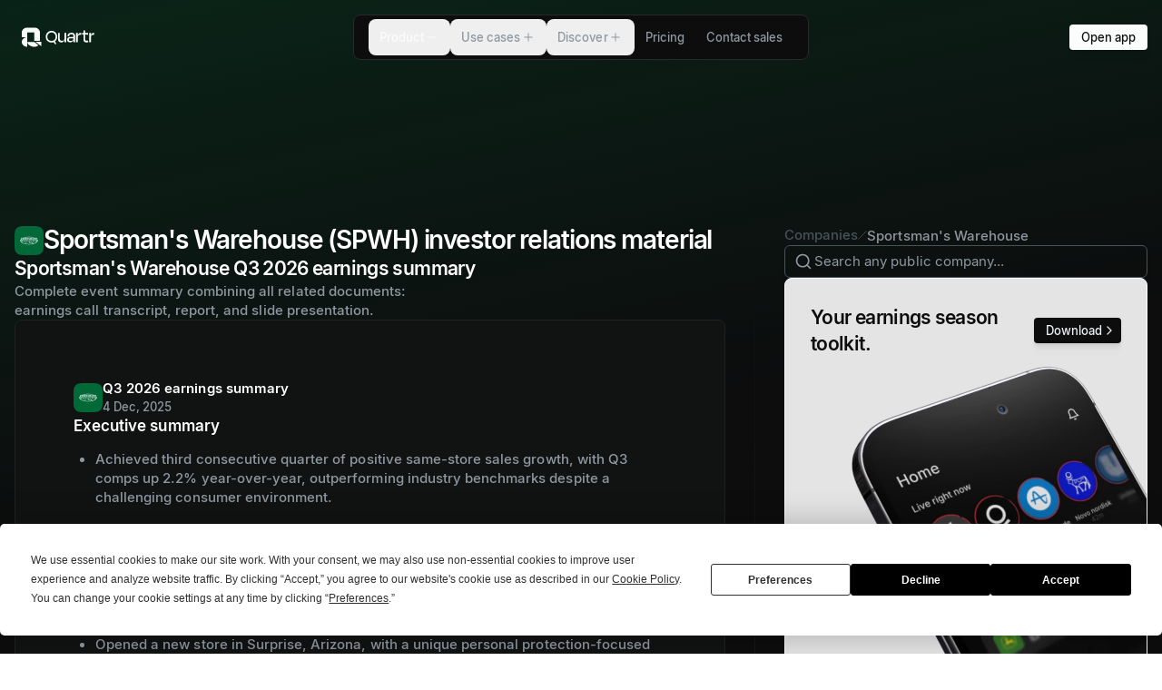

--- FILE ---
content_type: text/html; charset=utf-8
request_url: https://quartr.com/companies/sportsman-s-warehouse-holdings-inc_12180
body_size: 58895
content:
<!DOCTYPE html><html lang="en"><head><meta charSet="utf-8" data-next-head=""/><meta name="viewport" content="width=device-width" data-next-head=""/><script async="" type="text/javascript" src="https://app.termly.io/resource-blocker/d1e1feed-b704-40d2-930c-cae0fa18c54b?autoBlock=off" defer="" data-nscript="beforeInteractive"></script><link rel="canonical" href="https://quartr.com/companies/sportsman-s-warehouse-holdings-inc_12180" data-next-head=""/><link rel="alternate" href="https://quartr.com/companies/sportsman-s-warehouse-holdings-inc_12180" hrefLang="en-us" data-next-head=""/><title data-next-head="">Sportsman&#x27;s Warehouse (SPWH) Investor Relations, Earnings Summary &amp; Outlook</title><meta name="description" content="Access Sportsman&#x27;s Warehouse (SPWH) IR material: earnings summary, earnings date, guidance, transcripts, filings &amp; reports, and live &amp; recorded earnings calls." data-next-head=""/><meta property="og:title" content="Sportsman&#x27;s Warehouse (SPWH) Investor Relations, Earnings Summary &amp; Outlook" data-next-head=""/><meta property="og:description" content="Access Sportsman&#x27;s Warehouse (SPWH) IR material: earnings summary, earnings date, guidance, transcripts, filings &amp; reports, and live &amp; recorded earnings calls." data-next-head=""/><meta property="og:url" content="https://quartr.com/undefined" data-next-head=""/><meta property="og:type" content="website" data-next-head=""/><meta property="og:image" content="https://a.storyblok.com/f/182663/1200x630/e2bc7347e1/open-graph-image-standard-listed-companies.png/m/1200x630" data-next-head=""/><meta property="og:image:width" content="1200" data-next-head=""/><meta property="og:image:height" content="630" data-next-head=""/><meta name="twitter:card" content="summary_large_image" data-next-head=""/><meta name="twitter:title" content="Sportsman&#x27;s Warehouse (SPWH) Investor Relations, Earnings Summary &amp; Outlook" data-next-head=""/><meta name="twitter:description" content="Access Sportsman&#x27;s Warehouse (SPWH) IR material: earnings summary, earnings date, guidance, transcripts, filings &amp; reports, and live &amp; recorded earnings calls." data-next-head=""/><meta name="twitter:image" content="https://a.storyblok.com/f/182663/1200x630/e2bc7347e1/open-graph-image-standard-listed-companies.png/m/1200x630" data-next-head=""/><meta name="twitter:site" content="website" data-next-head=""/><meta name="twitter:url" content="https://quartr.com/undefined" data-next-head=""/><link rel="manifest" href="/site.webmanifest" data-next-head=""/><meta name="msapplication-config" content="/browserconfig.xml" data-next-head=""/><meta name="msapplication-TileColor" content="#000000" data-next-head=""/><meta name="msapplication-TileImage" content="/mstile-144x144.png" data-next-head=""/><meta name="msapplication-square70x70logo" content="/mstile-70x70.png" data-next-head=""/><meta name="msapplication-square150x150logo" content="/mstile-150x150.png" data-next-head=""/><meta name="msapplication-wide310x150logo" content="/mstile-310x150.png" data-next-head=""/><meta name="msapplication-square310x310logo" content="/mstile-310x310.png" data-next-head=""/><meta name="theme-color" content="#000000" data-next-head=""/><link rel="shortcut icon" href="/favicon.ico" data-next-head=""/><link rel="apple-touch-icon" href="/apple-touch-icon.png" data-next-head=""/><link rel="icon" type="image/png" href="/favicon-16x16.png" sizes="16x16" data-next-head=""/><link rel="icon" type="image/png" href="/favicon-32x32.png" sizes="32x32" data-next-head=""/><link rel="icon" type="image/png" href="/android-chrome-192x192.png" sizes="192x192" data-next-head=""/><link rel="icon" type="image/png" href="/android-chrome-512x512.png" sizes="512x512" data-next-head=""/><link rel="mask-icon" href="/safari-pinned-tab.svg" color="black" data-next-head=""/><meta name="apple-itunes-app" content="app-id=1552412128"/><link rel="preload" href="/_next/static/media/33b26eb373ecdf02-s.p.woff2" as="font" type="font/woff2" crossorigin="anonymous" data-next-font="size-adjust"/><link rel="preload" href="/_next/static/media/23081e227a96aa1a-s.p.woff2" as="font" type="font/woff2" crossorigin="anonymous" data-next-font="size-adjust"/><link rel="preload" href="/_next/static/css/d5755edf63256ce2.css?dpl=dpl_FvKzzj88Ave1LpiPDSMH4Ht1MtHh" as="style"/><link rel="preload" href="/_next/static/css/dd542aa6340632b2.css?dpl=dpl_FvKzzj88Ave1LpiPDSMH4Ht1MtHh" as="style"/><link rel="preload" href="/_next/static/css/0f3a9c7043fc6da1.css?dpl=dpl_FvKzzj88Ave1LpiPDSMH4Ht1MtHh" as="style"/><link rel="preload" href="/_next/static/css/1257c86ce4bba4b5.css?dpl=dpl_FvKzzj88Ave1LpiPDSMH4Ht1MtHh" as="style"/><meta name="sentry-trace" content="b0b0520eb93e0e34731ce8f5eb01c442-a42a816313db5417-0"/><meta name="baggage" content="sentry-environment=vercel-production,sentry-release=db18495ece7948d344c5ca4ffd78b74c6608118e,sentry-public_key=25a2b2c3f46075703f479b18d86e438d,sentry-trace_id=b0b0520eb93e0e34731ce8f5eb01c442,sentry-org_id=4504162200977408,sentry-sampled=false,sentry-sample_rand=0.1713113429840396,sentry-sample_rate=0.01"/><script type="application/ld+json" data-next-head="">{"@context":"https://schema.org","@graph":[{"@type":"Corporation","name":"Quartr","alternateName":"Quartr App","url":"https://quartr.com/","logo":"https://a.storyblok.com/f/182663/1500x1500/0e227c3bac/quartr_q-logo_white-on-black_1500.png","sameAs":["https://twitter.com/quartr_app","https://x.com/quartr_app","https://www.instagram.com/quartr_app/","https://www.youtube.com/@quartrapp","https://www.linkedin.com/company/quartr-ab/","https://web.quartr.com/"]},{"@type":"BreadcrumbList","itemListElement":[{"@type":"ListItem","position":1,"name":"Companies","item":"https://quartr.com/companies"},{"@type":"ListItem","position":2,"name":"Sportsman's Warehouse","item":"https://quartr.com/companies/sportsman-s-warehouse-holdings-inc_12180"}]}]}</script><script id="gtm-script" data-nscript="beforeInteractive">
              (function(w,d,s,l,i){w[l]=w[l]||[];w[l].push({'gtm.start':
              new Date().getTime(),event:'gtm.js'});var f=d.getElementsByTagName(s)[0],
              j=d.createElement(s),dl=l!='dataLayer'?'&l='+l:'';j.async=true;j.src=
              'https://www.googletagmanager.com/gtm.js?id='+i+dl;f.parentNode.insertBefore(j,f);
              })(window,document,'script','dataLayer','GTM-KVRMBHW');
              </script><script id="termly-embed" data-nscript="beforeInteractive">
            const warn = console.warn.bind({});
            console.warn = console.log;

            window.TERMLY_CUSTOM_BLOCKING_MAP = {
              "files.quartr.com": "essential",
              "quartr-files.s3.eu-north-1.amazonaws.com": "essential",
              "a.storyblok.com": "essential",
              "recaptcha.net": "essential",
              "app.cal.com": "essential",
              "assets.revenuehero.io": "essential",
              "popup.schedulehero.io": "essential",
            };
          </script><link rel="stylesheet" href="/_next/static/css/d5755edf63256ce2.css?dpl=dpl_FvKzzj88Ave1LpiPDSMH4Ht1MtHh" data-n-g=""/><link rel="stylesheet" href="/_next/static/css/dd542aa6340632b2.css?dpl=dpl_FvKzzj88Ave1LpiPDSMH4Ht1MtHh" data-n-p=""/><link rel="stylesheet" href="/_next/static/css/0f3a9c7043fc6da1.css?dpl=dpl_FvKzzj88Ave1LpiPDSMH4Ht1MtHh"/><link rel="stylesheet" href="/_next/static/css/1257c86ce4bba4b5.css?dpl=dpl_FvKzzj88Ave1LpiPDSMH4Ht1MtHh"/><noscript data-n-css=""></noscript><script defer="" noModule="" src="/_next/static/chunks/polyfills-42372ed130431b0a.js?dpl=dpl_FvKzzj88Ave1LpiPDSMH4Ht1MtHh"></script><script defer="" src="/_next/static/chunks/67736.ecd2e936f3c40c7e.js?dpl=dpl_FvKzzj88Ave1LpiPDSMH4Ht1MtHh"></script><script defer="" src="/_next/static/chunks/9959.89e5e1883e734f58.js?dpl=dpl_FvKzzj88Ave1LpiPDSMH4Ht1MtHh"></script><script defer="" src="/_next/static/chunks/12586.34b19de1263e05bb.js?dpl=dpl_FvKzzj88Ave1LpiPDSMH4Ht1MtHh"></script><script defer="" src="/_next/static/chunks/64579.43435356513de9b1.js?dpl=dpl_FvKzzj88Ave1LpiPDSMH4Ht1MtHh"></script><script defer="" src="/_next/static/chunks/30487.fbcad5a2e736f4b8.js?dpl=dpl_FvKzzj88Ave1LpiPDSMH4Ht1MtHh"></script><script defer="" src="/_next/static/chunks/94330.3a41dafeb7f8d197.js?dpl=dpl_FvKzzj88Ave1LpiPDSMH4Ht1MtHh"></script><script defer="" src="/_next/static/chunks/86978.0d2f0764387afb95.js?dpl=dpl_FvKzzj88Ave1LpiPDSMH4Ht1MtHh"></script><script defer="" src="/_next/static/chunks/41759.c4639e666b3667f1.js?dpl=dpl_FvKzzj88Ave1LpiPDSMH4Ht1MtHh"></script><script defer="" src="/_next/static/chunks/17410.abe427ddbb725c65.js?dpl=dpl_FvKzzj88Ave1LpiPDSMH4Ht1MtHh"></script><script defer="" src="/_next/static/chunks/10604.6e58c8bffd541bf9.js?dpl=dpl_FvKzzj88Ave1LpiPDSMH4Ht1MtHh"></script><script defer="" src="/_next/static/chunks/46744.1839cd2c729ed9fb.js?dpl=dpl_FvKzzj88Ave1LpiPDSMH4Ht1MtHh"></script><script defer="" src="/_next/static/chunks/53721.217b3683cf172290.js?dpl=dpl_FvKzzj88Ave1LpiPDSMH4Ht1MtHh"></script><script defer="" src="/_next/static/chunks/77601.ed275b556eedaaa1.js?dpl=dpl_FvKzzj88Ave1LpiPDSMH4Ht1MtHh"></script><script defer="" src="/_next/static/chunks/58246.93f4a0ade18e8613.js?dpl=dpl_FvKzzj88Ave1LpiPDSMH4Ht1MtHh"></script><script defer="" src="/_next/static/chunks/23792.ec6f05abc1c1b8d1.js?dpl=dpl_FvKzzj88Ave1LpiPDSMH4Ht1MtHh"></script><script defer="" src="/_next/static/chunks/36478.b05ff7620fc66319.js?dpl=dpl_FvKzzj88Ave1LpiPDSMH4Ht1MtHh"></script><script defer="" src="/_next/static/chunks/7150.4982f97ef1fa11cf.js?dpl=dpl_FvKzzj88Ave1LpiPDSMH4Ht1MtHh"></script><script defer="" src="/_next/static/chunks/53552.0f876da15dd35aa1.js?dpl=dpl_FvKzzj88Ave1LpiPDSMH4Ht1MtHh"></script><script defer="" src="/_next/static/chunks/19339.54208f4b727bec41.js?dpl=dpl_FvKzzj88Ave1LpiPDSMH4Ht1MtHh"></script><script defer="" src="/_next/static/chunks/41358.220b93f99243bd56.js?dpl=dpl_FvKzzj88Ave1LpiPDSMH4Ht1MtHh"></script><script defer="" src="/_next/static/chunks/98762.9aa3b27760212261.js?dpl=dpl_FvKzzj88Ave1LpiPDSMH4Ht1MtHh"></script><script src="/_next/static/chunks/webpack-0ea815f5fdc42d5a.js?dpl=dpl_FvKzzj88Ave1LpiPDSMH4Ht1MtHh" defer=""></script><script src="/_next/static/chunks/framework-c6347117f0afc71f.js?dpl=dpl_FvKzzj88Ave1LpiPDSMH4Ht1MtHh" defer=""></script><script src="/_next/static/chunks/main-aa1c77341f548e7f.js?dpl=dpl_FvKzzj88Ave1LpiPDSMH4Ht1MtHh" defer=""></script><script src="/_next/static/chunks/pages/_app-88f5cef63659236d.js?dpl=dpl_FvKzzj88Ave1LpiPDSMH4Ht1MtHh" defer=""></script><script src="/_next/static/chunks/94328-aec2b10c5fa48019.js?dpl=dpl_FvKzzj88Ave1LpiPDSMH4Ht1MtHh" defer=""></script><script src="/_next/static/chunks/26462-7321c42dbb5c4032.js?dpl=dpl_FvKzzj88Ave1LpiPDSMH4Ht1MtHh" defer=""></script><script src="/_next/static/chunks/51702-254d661cdb135552.js?dpl=dpl_FvKzzj88Ave1LpiPDSMH4Ht1MtHh" defer=""></script><script src="/_next/static/chunks/23727-23e82fdc04812380.js?dpl=dpl_FvKzzj88Ave1LpiPDSMH4Ht1MtHh" defer=""></script><script src="/_next/static/chunks/48129-05b4959c76ac1762.js?dpl=dpl_FvKzzj88Ave1LpiPDSMH4Ht1MtHh" defer=""></script><script src="/_next/static/chunks/4681-0294eb76e0a9025c.js?dpl=dpl_FvKzzj88Ave1LpiPDSMH4Ht1MtHh" defer=""></script><script src="/_next/static/chunks/50759-5dfa7113cfed2403.js?dpl=dpl_FvKzzj88Ave1LpiPDSMH4Ht1MtHh" defer=""></script><script src="/_next/static/chunks/56434-638dbab018224f58.js?dpl=dpl_FvKzzj88Ave1LpiPDSMH4Ht1MtHh" defer=""></script><script src="/_next/static/chunks/24927-d6090babf1c2f704.js?dpl=dpl_FvKzzj88Ave1LpiPDSMH4Ht1MtHh" defer=""></script><script src="/_next/static/chunks/15222-47fa4b0e175e64e6.js?dpl=dpl_FvKzzj88Ave1LpiPDSMH4Ht1MtHh" defer=""></script><script src="/_next/static/chunks/51751-3ff359408b08e07f.js?dpl=dpl_FvKzzj88Ave1LpiPDSMH4Ht1MtHh" defer=""></script><script src="/_next/static/chunks/16227-2a9b8490db43a0e7.js?dpl=dpl_FvKzzj88Ave1LpiPDSMH4Ht1MtHh" defer=""></script><script src="/_next/static/chunks/4595-07a9dc73aa5b8beb.js?dpl=dpl_FvKzzj88Ave1LpiPDSMH4Ht1MtHh" defer=""></script><script src="/_next/static/chunks/42540-831e122e19892520.js?dpl=dpl_FvKzzj88Ave1LpiPDSMH4Ht1MtHh" defer=""></script><script src="/_next/static/chunks/64850-65651d29885b262f.js?dpl=dpl_FvKzzj88Ave1LpiPDSMH4Ht1MtHh" defer=""></script><script src="/_next/static/chunks/pages/companies/%5B...slug%5D-ebc6f782ff40455a.js?dpl=dpl_FvKzzj88Ave1LpiPDSMH4Ht1MtHh" defer=""></script><script src="/_next/static/k8LmkIrdqoQLnEFQUMSkE/_buildManifest.js?dpl=dpl_FvKzzj88Ave1LpiPDSMH4Ht1MtHh" defer=""></script><script src="/_next/static/k8LmkIrdqoQLnEFQUMSkE/_ssgManifest.js?dpl=dpl_FvKzzj88Ave1LpiPDSMH4Ht1MtHh" defer=""></script></head><body><div id="__next"><div class="v1-override"><main class="dark __variable_7191f9"><header class="z-1 h-14"><div class="relative isolate flex h-[var(--header-height)] items-center justify-between pl-4 md:hidden backdrop-blur-md before:absolute before:inset-0 before:z-[-1] before:border-b before:border-quik_borderNeutralSubtle before:bg-quik_bgCanvas before:transition-all before:duration-[var(--duration)] before:ease-[var(--easing)]" style="position:fixed;top:0;left:0;right:0;z-index:1000;--duration:0.33s;--easing:cubic-bezier(0.45,0.05,0.55,0.95);--line-length:23px"><a href="/"><svg width="80" height="40" viewBox="0 0 151 40" fill="none" xmlns="http://www.w3.org/2000/svg"><path d="M11.5483 29.9995C11.5483 35.5222 19.8031 39.9995 26.1809 39.9995C29.574 39.9995 32.6254 38.7323 34.7384 36.7144L26.1809 29.9995H11.5483Z" fill="currentColor"></path><path d="M0 29.9996C0 35.5222 5.17047 39.9995 11.5483 39.9995V19.9998C5.17047 19.9998 0 24.4768 0 29.9996Z" fill="currentColor"></path><path d="M26.1808 9.99989V27.5075H37.7292V10.0249C37.7173 4.46985 32.552 -0.0135841 26.1808 2.98331e-05H11.4362V0.00114226C5.11012 0.0536532 0 4.50986 0 9.99989V19.9998H11.5483V9.99989H26.1808" fill="currentColor"></path><path d="M28.1898 29.3275L40.7827 38.9295V29.3275H28.1898Z" fill="currentColor"></path><path d="M88.7938 25.1089H88.7527C87.927 29.0309 85.4089 30.806 82.0238 30.806C77.0289 30.806 75.2949 27.5033 75.2949 23.3752V11.0324H78.8865V22.4671C78.8865 25.1089 80.0423 27.5033 83.5102 27.5033C86.8123 27.5033 88.7938 25.6872 88.7938 22.4671V11.0324H92.3854V30.3106H88.7938V25.1089Z" fill="currentColor"></path><path d="M107.351 23.1277V22.2193H101.613C99.1774 22.2193 97.8563 23.1277 97.8563 24.82C97.8563 26.3063 98.8062 27.7095 101.613 27.7095C105.163 27.7095 107.351 25.7697 107.351 23.1277ZM107.351 25.3982H107.31C106.443 28.948 103.842 30.7235 100.499 30.7235C96.7419 30.7235 94.3067 28.907 94.3067 25.2742C94.3067 21.8892 96.4529 19.371 101.118 19.371H107.351V18.3389C107.351 15.3254 106.196 13.6742 103.14 13.6742C100.375 13.6742 98.8473 14.9538 98.3108 18.1324L94.8843 17.6371C95.5447 13.1375 98.1869 10.6193 103.264 10.6193C108.631 10.6193 110.943 13.3438 110.943 18.2976V30.3106H107.351V25.3982" fill="currentColor"></path><path d="M112.909 30.3106V11.0324H116.5V16.9767H116.583C117.367 12.477 119.184 11.0324 122.28 11.0324H123.477V14.995H121.743C118.111 14.995 116.5 16.3988 116.5 20.1141V30.3106H112.909" fill="currentColor"></path><path d="M128.24 14.1166L125.391 15.0444V11.0205H128.24V5.69549H131.832V11.0205H137.982V15.0146L131.832 14.1166V24.0654C131.832 26.2122 132.657 27.3266 134.804 27.3266C135.836 27.3266 136.703 27.1203 137.735 26.8313L138.189 30.1339C136.868 30.5465 135.836 30.7944 134.06 30.7944C130.015 30.7944 128.24 28.1524 128.24 24.5609V14.1166" fill="currentColor"></path><path d="M140.129 30.3106V11.0324H143.72V16.9767H143.803C144.587 12.477 146.403 11.0324 149.499 11.0324H150.697V14.995H148.963C145.33 14.995 143.72 16.3988 143.72 20.1141V30.3106H140.129" fill="currentColor"></path><path d="M70.4206 19.1212C70.4206 14.0209 66.7718 10.045 61.8913 10.045C57.0108 10.045 53.0603 14.0209 53.0603 19.1212C53.0603 24.5028 56.9397 27.7175 61.8913 27.7175C66.8429 27.7175 70.4206 24.5028 70.4206 19.1212V19.1212ZM49.7827 19.1615C49.7827 11.9726 55.2655 6.67151 61.8913 6.67151C68.553 6.67151 73.6979 11.9726 73.6979 19.1615C73.6979 23.4184 71.6333 26.3923 68.9972 28.6411L72.0609 34.2237V34.304H68.4629L66.3614 30.2878C65.1145 30.7696 63.423 31.051 61.8913 31.051C55.1227 31.051 49.7827 26.3098 49.7827 19.1615" fill="currentColor"></path></svg></a><div class="flex items-center gap-2"><div class="opacity-100 transition-opacity duration-[var(--duration)] ease-[var(--easing)]"><a type="button" variant="primary" data-size="sm" data-shape="button" data-variant="primary" data-transition="false" data-direction="leading" class="button_button__ZtRhJ btn-size-sm group outline" href="/contact-sales?source=header"><div class="button_spinner__OkoSz"><div class="relative flex h-3 w-3 animate-spin items-center justify-center rounded-full border-2 border-textInverted/25 border-t-textInverted"></div></div><div class="button_success__ypdCb"><svg xmlns="http://www.w3.org/2000/svg" width="24" height="24" viewBox="0 0 24 24" fill="none" stroke="currentColor" stroke-width="2" stroke-linecap="round" stroke-linejoin="round" class="lucide lucide-circle-check" aria-hidden="true"><circle cx="12" cy="12" r="10"></circle><path d="m9 12 2 2 4-4"></path></svg></div><div class="button_inner__hsX2J"><span class="quik_text_quik_text__w6RJ0 quik-size-labelLarge button_text__vVqlD" data-box-trim="true" data-variant="content" data-weight="medium">Book demo</span></div></a></div><div class="relative size-16" type="button" tabindex="0" data-base-ui-click-trigger="" id="base-ui-_R_l6mm_"><div class="absolute left-[calc(50%-10px)] top-[calc(55%+1px)] h-0.5 w-[var(--line-length)] rounded-lg bg-quik_iconDefault"></div><div class="absolute left-[calc(50%-10px)] top-[calc(40%+1px)] h-0.5 w-[var(--line-length)] rounded-lg bg-quik_iconDefault"></div></div></div></div><div class="pointer-events-none fixed z-10 flex w-full justify-center max-md:hidden"><div class="pointer-events-none absolute inset-0 z-0 overflow-hidden"><div class="pointer-events-auto absolute left-0 z-1 flex h-full items-center px-4" style="opacity:1;filter:blur(0px);transform:none"><div class="px-2 text-textDefault"><a href="/"><svg width="80" height="40" viewBox="0 0 151 40" fill="none" xmlns="http://www.w3.org/2000/svg"><path d="M11.5483 29.9995C11.5483 35.5222 19.8031 39.9995 26.1809 39.9995C29.574 39.9995 32.6254 38.7323 34.7384 36.7144L26.1809 29.9995H11.5483Z" fill="currentColor"></path><path d="M0 29.9996C0 35.5222 5.17047 39.9995 11.5483 39.9995V19.9998C5.17047 19.9998 0 24.4768 0 29.9996Z" fill="currentColor"></path><path d="M26.1808 9.99989V27.5075H37.7292V10.0249C37.7173 4.46985 32.552 -0.0135841 26.1808 2.98331e-05H11.4362V0.00114226C5.11012 0.0536532 0 4.50986 0 9.99989V19.9998H11.5483V9.99989H26.1808" fill="currentColor"></path><path d="M28.1898 29.3275L40.7827 38.9295V29.3275H28.1898Z" fill="currentColor"></path><path d="M88.7938 25.1089H88.7527C87.927 29.0309 85.4089 30.806 82.0238 30.806C77.0289 30.806 75.2949 27.5033 75.2949 23.3752V11.0324H78.8865V22.4671C78.8865 25.1089 80.0423 27.5033 83.5102 27.5033C86.8123 27.5033 88.7938 25.6872 88.7938 22.4671V11.0324H92.3854V30.3106H88.7938V25.1089Z" fill="currentColor"></path><path d="M107.351 23.1277V22.2193H101.613C99.1774 22.2193 97.8563 23.1277 97.8563 24.82C97.8563 26.3063 98.8062 27.7095 101.613 27.7095C105.163 27.7095 107.351 25.7697 107.351 23.1277ZM107.351 25.3982H107.31C106.443 28.948 103.842 30.7235 100.499 30.7235C96.7419 30.7235 94.3067 28.907 94.3067 25.2742C94.3067 21.8892 96.4529 19.371 101.118 19.371H107.351V18.3389C107.351 15.3254 106.196 13.6742 103.14 13.6742C100.375 13.6742 98.8473 14.9538 98.3108 18.1324L94.8843 17.6371C95.5447 13.1375 98.1869 10.6193 103.264 10.6193C108.631 10.6193 110.943 13.3438 110.943 18.2976V30.3106H107.351V25.3982" fill="currentColor"></path><path d="M112.909 30.3106V11.0324H116.5V16.9767H116.583C117.367 12.477 119.184 11.0324 122.28 11.0324H123.477V14.995H121.743C118.111 14.995 116.5 16.3988 116.5 20.1141V30.3106H112.909" fill="currentColor"></path><path d="M128.24 14.1166L125.391 15.0444V11.0205H128.24V5.69549H131.832V11.0205H137.982V15.0146L131.832 14.1166V24.0654C131.832 26.2122 132.657 27.3266 134.804 27.3266C135.836 27.3266 136.703 27.1203 137.735 26.8313L138.189 30.1339C136.868 30.5465 135.836 30.7944 134.06 30.7944C130.015 30.7944 128.24 28.1524 128.24 24.5609V14.1166" fill="currentColor"></path><path d="M140.129 30.3106V11.0324H143.72V16.9767H143.803C144.587 12.477 146.403 11.0324 149.499 11.0324H150.697V14.995H148.963C145.33 14.995 143.72 16.3988 143.72 20.1141V30.3106H140.129" fill="currentColor"></path><path d="M70.4206 19.1212C70.4206 14.0209 66.7718 10.045 61.8913 10.045C57.0108 10.045 53.0603 14.0209 53.0603 19.1212C53.0603 24.5028 56.9397 27.7175 61.8913 27.7175C66.8429 27.7175 70.4206 24.5028 70.4206 19.1212V19.1212ZM49.7827 19.1615C49.7827 11.9726 55.2655 6.67151 61.8913 6.67151C68.553 6.67151 73.6979 11.9726 73.6979 19.1615C73.6979 23.4184 71.6333 26.3923 68.9972 28.6411L72.0609 34.2237V34.304H68.4629L66.3614 30.2878C65.1145 30.7696 63.423 31.051 61.8913 31.051C55.1227 31.051 49.7827 26.3098 49.7827 19.1615" fill="currentColor"></path></svg></a></div></div></div><div class="relative my-4 overflow-hidden rounded-lg border bg-quik_bgCanvas px-3 pointer-events-auto flex items-center border-b border-quik_borderNeutralSubtle transition-colors duration-300 after:bg-gradient-to-b after:from-quik_bgCanvas after:to-transparent" style="transform-origin:50% 0px 0"><div><nav data-open="" class="min-w-max p-1"><ul data-open="" aria-orientation="horizontal" style="--duration:0.35s;--easing:cubic-bezier(0.22, 1, 0.36, 1)" class="relative flex"><li><button class="box-border flex items-center justify-center gap-1.5 h-10 text-quik_textSubtle px-3 m-0 rounded-lg font-medium select-none no-underline transition-[color] duration-[var(--duration)] ease-[var(--easing)] hover:text-quik_textDefault active:text-quik_textDefault data-[popup-open]:text-quik_textDefault focus-visible:outline focus-visible:outline-2 focus-visible:-outline-offset-1 focus-visible:outline-blue-800 focus-visible:relative" data-popup-open="" data-pressed="" type="button" aria-disabled="false" tabindex="0" aria-expanded="true" data-base-ui-navigation-menu-trigger=""><span class="quik_text_quik_text__w6RJ0 quik-size-labelLarge" data-box-trim="true" data-variant="content" data-weight="medium">Product</span><div data-open="true" class="plus_plus__jqz1v"><div></div><div></div></div></button><span style="clip:rect(0 0 0 0);overflow:hidden;white-space:nowrap;position:fixed;top:0;left:0;border:0;padding:0;width:1px;height:1px;margin:-1px" aria-hidden="true" tabindex="0" data-base-ui-focus-guard=""></span><span style="clip-path:inset(50%);position:fixed;top:0;left:0"></span><span style="clip:rect(0 0 0 0);overflow:hidden;white-space:nowrap;position:fixed;top:0;left:0;border:0;padding:0;width:1px;height:1px;margin:-1px" aria-hidden="true" tabindex="0" data-base-ui-focus-guard=""></span></li><li><button class="box-border flex items-center justify-center gap-1.5 h-10 text-quik_textSubtle px-3 m-0 rounded-lg font-medium select-none no-underline transition-[color] duration-[var(--duration)] ease-[var(--easing)] hover:text-quik_textDefault active:text-quik_textDefault data-[popup-open]:text-quik_textDefault focus-visible:outline focus-visible:outline-2 focus-visible:-outline-offset-1 focus-visible:outline-blue-800 focus-visible:relative" type="button" aria-disabled="false" tabindex="0" aria-expanded="false" data-base-ui-navigation-menu-trigger=""><span class="quik_text_quik_text__w6RJ0 quik-size-labelLarge" data-box-trim="true" data-variant="content" data-weight="medium">Use cases</span><div data-open="false" class="plus_plus__jqz1v"><div></div><div></div></div></button></li><li><button class="box-border flex items-center justify-center gap-1.5 h-10 text-quik_textSubtle px-3 m-0 rounded-lg font-medium select-none no-underline transition-[color] duration-[var(--duration)] ease-[var(--easing)] hover:text-quik_textDefault active:text-quik_textDefault data-[popup-open]:text-quik_textDefault focus-visible:outline focus-visible:outline-2 focus-visible:-outline-offset-1 focus-visible:outline-blue-800 focus-visible:relative" type="button" aria-disabled="false" tabindex="0" aria-expanded="false" data-base-ui-navigation-menu-trigger=""><span class="quik_text_quik_text__w6RJ0 quik-size-labelLarge" data-box-trim="true" data-variant="content" data-weight="medium">Discover</span><div data-open="false" class="plus_plus__jqz1v"><div></div><div></div></div></button></li><li><a class="box-border flex items-center justify-center gap-1.5 h-10 text-quik_textSubtle px-3 m-0 rounded-lg font-medium select-none no-underline transition-[color] duration-[var(--duration)] ease-[var(--easing)] hover:text-quik_textDefault active:text-quik_textDefault data-[popup-open]:text-quik_textDefault focus-visible:outline focus-visible:outline-2 focus-visible:-outline-offset-1 focus-visible:outline-blue-800 focus-visible:relative" href="/pricing"><span class="quik_text_quik_text__w6RJ0 quik-size-labelLarge" data-box-trim="true" data-variant="content" data-weight="medium">Pricing</span></a></li><li><a class="box-border flex items-center justify-center gap-1.5 h-10 text-quik_textSubtle px-3 m-0 rounded-lg font-medium select-none no-underline transition-[color] duration-[var(--duration)] ease-[var(--easing)] hover:text-quik_textDefault active:text-quik_textDefault data-[popup-open]:text-quik_textDefault focus-visible:outline focus-visible:outline-2 focus-visible:-outline-offset-1 focus-visible:outline-blue-800 focus-visible:relative" href="/contact-sales"><span class="quik_text_quik_text__w6RJ0 quik-size-labelLarge" data-box-trim="true" data-variant="content" data-weight="medium">Contact sales</span></a></li></ul></nav></div></div><div class="pointer-events-none absolute inset-0 z-0 h-full overflow-hidden"><div class="pointer-events-auto absolute right-0 z-1 flex h-full items-center px-4" style="opacity:1;filter:blur(0px);transform:none"><a type="button" variant="primary" data-size="sm" data-shape="button" data-variant="primary" data-transition="false" data-direction="leading" class="button_button__ZtRhJ btn-size-sm group outline" href="https://web.quartr.com"><div class="button_spinner__OkoSz"><div class="relative flex h-3 w-3 animate-spin items-center justify-center rounded-full border-2 border-textInverted/25 border-t-textInverted"></div></div><div class="button_success__ypdCb"><svg xmlns="http://www.w3.org/2000/svg" width="24" height="24" viewBox="0 0 24 24" fill="none" stroke="currentColor" stroke-width="2" stroke-linecap="round" stroke-linejoin="round" class="lucide lucide-circle-check" aria-hidden="true"><circle cx="12" cy="12" r="10"></circle><path d="m9 12 2 2 4-4"></path></svg></div><div class="button_inner__hsX2J"><span class="quik_text_quik_text__w6RJ0 quik-size-labelLarge button_text__vVqlD" data-box-trim="true" data-variant="content" data-weight="medium">Open app</span></div></a></div></div></div></header><div class="isolate pb-36 lg:pb-56"><div class="absolute -top-[20vh] left-0 right-0 -z-1 h-[80rem] opacity-25" style="--gradient-bg:#016938;background:linear-gradient(168deg, var(--gradient-bg) 10%, transparent 48%)"></div><div class="ml-4 mr-3 mt-16 flex justify-between lg:hidden"><div class="flex items-center gap-2 text-quik_textSubtler"><div class="group relative flex items-center gap-2 max-md:ml-2 max-md:pl-1"><svg xmlns="http://www.w3.org/2000/svg" width="16" height="16" viewBox="0 0 24 24" fill="none" stroke="currentColor" stroke-width="2" stroke-linecap="round" stroke-linejoin="round" class="lucide lucide-chevron-left absolute right-full transition-all duration-300 group-hover:text-quik_textSubtle group-hover:opacity-100 md:opacity-0 md:group-hover:-translate-x-1" aria-hidden="true"><path d="m15 18-6-6 6-6"></path></svg><a href="https://quartr.com/companies" class="decoration-1 underline-offset-[0.2em] transition-colors duration-200 whitespace-nowrap inline-flex items-center gap-1 outline-quik_formBorderFocused focus-visible:outline-1 no-underline hover:text-quik_textSubtle"><span class="quik_text_quik_text__w6RJ0 quik-size-bodySmall" data-box-trim="true" data-variant="content" data-weight="medium">Companies</span></a><svg xmlns="http://www.w3.org/2000/svg" width="10" height="10" viewBox="0 0 24 24" fill="none" stroke="currentColor" stroke-width="2" stroke-linecap="round" stroke-linejoin="round" class="lucide lucide-slash relative" aria-hidden="true"><path d="M22 2 2 22"></path></svg></div><span class="quik_text_quik_text__w6RJ0 quik-size-bodySmall text-quik_textSubtle" data-variant="content" data-weight="medium">Sportsman&#x27;s Warehouse</span></div><button type="button" variant="tertiary" tabindex="0" data-base-ui-click-trigger="" id="base-ui-_R_t8m_" data-size="xs" data-disabled="false" data-variant="tertiary" data-transition="false" data-direction="leading" class="icon-button_button__fFVVs btn-size-xs group outline"><div class="icon-button_spinner__udfoZ"><div class="relative flex h-3 w-3 animate-spin items-center justify-center rounded-full border-2 border-textInverted/25 border-t-textInverted"></div></div><div class="icon-button_success__nKljj"><svg xmlns="http://www.w3.org/2000/svg" width="24" height="24" viewBox="0 0 24 24" fill="none" stroke="currentColor" stroke-width="2" stroke-linecap="round" stroke-linejoin="round" class="lucide lucide-circle-check" aria-hidden="true"><circle cx="12" cy="12" r="10"></circle><path d="m9 12 2 2 4-4"></path></svg></div><div class="icon-button_inner__nSGpw"><svg xmlns="http://www.w3.org/2000/svg" width="24" height="24" viewBox="0 0 24 24" fill="none" stroke="currentColor" stroke-width="2" stroke-linecap="round" stroke-linejoin="round" class="lucide lucide-search text-inherit size-5" aria-hidden="true"><path d="m21 21-4.34-4.34"></path><circle cx="11" cy="11" r="8"></circle></svg></div></button></div><div class="mx-auto mt-20 grid w-full max-w-7xl grid-cols-[auto] px-4 lg:mt-48 lg:grid-cols-[auto_auto_25rem]"><div class="flex flex-col gap-20"><div class="flex items-center gap-2.5"><div class="max-lg:hidden"><div class="relative" style="width:32px;height:32px"><svg xmlns="http://www.w3.org/2000/svg" viewBox="0 0 32 32" fill="#016938" stroke="#016938" width="32" height="32" stroke-width="0"><path d="M 17.6 0 c 5.9996 0 8.9994 0 11.1023 1.5279 a 8.0000 8.0000 0 0 1 1.7699 1.7699 c 1.5279 2.1029 1.5279 5.1027 1.5279 11.1023 L 32 17.6 c 0 5.9996 0 8.9994 -1.5279 11.1023 a 8.0000 8.0000 0 0 1 -1.7699 1.7699 c -2.1029 1.5279 -5.1027 1.5279 -11.1023 1.5279 L 14.4 32 c -5.9996 0 -8.9994 0 -11.1023 -1.5279 a 8.0000 8.0000 0 0 1 -1.7699 -1.7699 c -1.5279 -2.1029 -1.5279 -5.1027 -1.5279 -11.1023 L 0 14.4 c 0 -5.9996 0 -8.9994 1.5279 -11.1023 a 8.0000 8.0000 0 0 1 1.7699 -1.7699 c 2.1029 -1.5279 5.1027 -1.5279 11.1023 -1.5279 Z" transform="translate(0 0)"></path></svg><div class="absolute inset-0 flex items-center justify-center"><div class="relative flex h-full w-full items-center justify-center" data-icon="true" style="border-radius:8px"><img alt="Logotype for Sportsman&#x27;s Warehouse Holdings Inc" draggable="false" loading="lazy" width="48" height="48" decoding="async" data-nimg="1" class="scale-50 object-contain align-top opacity-100" style="color:transparent;max-height:48px;max-width:48px;filter:brightness(0) invert(1)" srcSet="https://assets.quartr.com/_next/image?url=https%3A%2F%2Ffiles.quartr.com%2Fcompany-icons%2FSquare%25201x%2FSportsman%2527s%2520Warehouse%2520Holdings%2520Inc%2520-%2520Square.png&amp;w=48&amp;q=100 1x, https://assets.quartr.com/_next/image?url=https%3A%2F%2Ffiles.quartr.com%2Fcompany-icons%2FSquare%25201x%2FSportsman%2527s%2520Warehouse%2520Holdings%2520Inc%2520-%2520Square.png&amp;w=96&amp;q=100 2x" src="https://assets.quartr.com/_next/image?url=https%3A%2F%2Ffiles.quartr.com%2Fcompany-icons%2FSquare%25201x%2FSportsman%2527s%2520Warehouse%2520Holdings%2520Inc%2520-%2520Square.png&amp;w=96&amp;q=100"/></div></div></div></div><h1 class="quik_text_quik_text__w6RJ0 quik-size-headlineMedium text-balance" data-variant="content" data-weight="semi-bold">Sportsman&#x27;s Warehouse (SPWH) investor relations material</h1></div><div class="flex flex-col gap-6"><div class="flex flex-col gap-4"><h2 class="quik_text_quik_text__w6RJ0 quik-size-titleLarge max-w-3xl" data-variant="content" data-weight="semi-bold">Sportsman&#x27;s Warehouse<!-- --> <!-- -->Q3 2026 earnings summary</h2><span class="quik_text_quik_text__w6RJ0 quik-size-bodySmall max-w-md text-quik_textSubtle" data-variant="content" data-weight="medium">Complete event summary combining all related documents: earnings call transcript, report, and slide presentation.</span></div><div class="flex flex-col gap-8 rounded-lg border border-quik_colorNeutralSubtle bg-quik_bgCardSubtler p-5 lg:p-16"><div class="flex items-center gap-2.5"><div><div class="relative" style="width:32px;height:32px"><svg xmlns="http://www.w3.org/2000/svg" viewBox="0 0 32 32" fill="#016938" stroke="#016938" width="32" height="32" stroke-width="0"><path d="M 17.6 0 c 5.9996 0 8.9994 0 11.1023 1.5279 a 8.0000 8.0000 0 0 1 1.7699 1.7699 c 1.5279 2.1029 1.5279 5.1027 1.5279 11.1023 L 32 17.6 c 0 5.9996 0 8.9994 -1.5279 11.1023 a 8.0000 8.0000 0 0 1 -1.7699 1.7699 c -2.1029 1.5279 -5.1027 1.5279 -11.1023 1.5279 L 14.4 32 c -5.9996 0 -8.9994 0 -11.1023 -1.5279 a 8.0000 8.0000 0 0 1 -1.7699 -1.7699 c -1.5279 -2.1029 -1.5279 -5.1027 -1.5279 -11.1023 L 0 14.4 c 0 -5.9996 0 -8.9994 1.5279 -11.1023 a 8.0000 8.0000 0 0 1 1.7699 -1.7699 c 2.1029 -1.5279 5.1027 -1.5279 11.1023 -1.5279 Z" transform="translate(0 0)"></path></svg><div class="absolute inset-0 flex items-center justify-center"><div class="relative flex h-full w-full items-center justify-center" data-icon="true" style="border-radius:8px"><img alt="Logotype for Sportsman&#x27;s Warehouse Holdings Inc" draggable="false" loading="lazy" width="48" height="48" decoding="async" data-nimg="1" class="scale-50 object-contain align-top opacity-100" style="color:transparent;max-height:48px;max-width:48px;filter:brightness(0) invert(1)" srcSet="https://assets.quartr.com/_next/image?url=https%3A%2F%2Ffiles.quartr.com%2Fcompany-icons%2FSquare%25201x%2FSportsman%2527s%2520Warehouse%2520Holdings%2520Inc%2520-%2520Square.png&amp;w=48&amp;q=100 1x, https://assets.quartr.com/_next/image?url=https%3A%2F%2Ffiles.quartr.com%2Fcompany-icons%2FSquare%25201x%2FSportsman%2527s%2520Warehouse%2520Holdings%2520Inc%2520-%2520Square.png&amp;w=96&amp;q=100 2x" src="https://assets.quartr.com/_next/image?url=https%3A%2F%2Ffiles.quartr.com%2Fcompany-icons%2FSquare%25201x%2FSportsman%2527s%2520Warehouse%2520Holdings%2520Inc%2520-%2520Square.png&amp;w=96&amp;q=100"/></div></div></div></div><div class="flex flex-col gap-2"><span class="quik_text_quik_text__w6RJ0 quik-size-bodySmall" data-box-trim="true" data-variant="content" data-weight="semi-bold">Q3 2026 earnings summary</span><span class="quik_text_quik_text__w6RJ0 quik-size-labelLarge text-quik_textSubtle" data-box-trim="true" data-variant="content" data-weight="medium">4 Dec, 2025</span></div></div><div><h3 class="quik_text_quik_text__w6RJ0 quik-size-titleSmall" data-variant="content" data-weight="semi-bold">Executive summary</h3>
<ul class="mb-8 mt-3 last-of-type:mb-0">
<li class="mb-6 ml-6 list-disc text-quik_textSubtle last-of-type:mb-0"><p class="quik_text_quik_text__w6RJ0 quik-size-bodySmall text-quik_textSubtle" data-variant="content" data-weight="medium">Achieved third consecutive quarter of positive same-store sales growth, with Q3 comps up 2.2% year-over-year, outperforming industry benchmarks despite a challenging consumer environment.</p></li>
<li class="mb-6 ml-6 list-disc text-quik_textSubtle last-of-type:mb-0"><p class="quik_text_quik_text__w6RJ0 quik-size-bodySmall text-quik_textSubtle" data-variant="content" data-weight="medium">Net sales for Q3 were $331.3 million, up 2.2% compared to the prior year, driven by strong performance in hunting, shooting sports, and fishing categories.</p></li>
<li class="mb-6 ml-6 list-disc text-quik_textSubtle last-of-type:mb-0"><p class="quik_text_quik_text__w6RJ0 quik-size-bodySmall text-quik_textSubtle" data-variant="content" data-weight="medium">E-commerce sales grew over 8% and comprised 19% of total sales for the quarter.</p></li>
<li class="mb-6 ml-6 list-disc text-quik_textSubtle last-of-type:mb-0"><p class="quik_text_quik_text__w6RJ0 quik-size-bodySmall text-quik_textSubtle" data-variant="content" data-weight="medium">Opened a new store in Surprise, Arizona, with a unique personal protection-focused format; no further store openings planned for 2025 or 2026.</p></li>
<li class="mb-6 ml-6 list-disc text-quik_textSubtle last-of-type:mb-0"><p class="quik_text_quik_text__w6RJ0 quik-size-bodySmall text-quik_textSubtle" data-variant="content" data-weight="medium">Strategic focus on inventory precision, local relevance, and personal protection categories contributed to improved results and market share gains.</p></li>
</ul>
<h3 class="quik_text_quik_text__w6RJ0 quik-size-titleSmall" data-variant="content" data-weight="semi-bold">Financial highlights</h3>
<ul class="mb-8 mt-3 last-of-type:mb-0">
<li class="mb-6 ml-6 list-disc text-quik_textSubtle last-of-type:mb-0"><p class="quik_text_quik_text__w6RJ0 quik-size-bodySmall text-quik_textSubtle" data-variant="content" data-weight="medium">Q3 gross margin improved by 100 basis points to 32.8%, aided by healthier inventory, lower freight, and improved shrink.</p></li>
<li class="mb-6 ml-6 list-disc text-quik_textSubtle last-of-type:mb-0"><p class="quik_text_quik_text__w6RJ0 quik-size-bodySmall text-quik_textSubtle" data-variant="content" data-weight="medium">Adjusted net income for Q3 was $3 million ($0.08 per diluted share), up from $1.4 million ($0.04 per share) last year.</p></li>
<li class="mb-6 ml-6 list-disc text-quik_textSubtle last-of-type:mb-0"><p class="quik_text_quik_text__w6RJ0 quik-size-bodySmall text-quik_textSubtle" data-variant="content" data-weight="medium">Adjusted EBITDA for Q3 was $18.6 million, a 13% increase and a 50 basis point improvement as a percentage of net sales.</p></li>
<li class="mb-6 ml-6 list-disc text-quik_textSubtle last-of-type:mb-0"><p class="quik_text_quik_text__w6RJ0 quik-size-bodySmall text-quik_textSubtle" data-variant="content" data-weight="medium">SG&amp;A expenses were $104.5 million (31.5% of net sales), up from 30.8% last year, reflecting reinvestment in customer-facing areas and digital marketing.</p></li>
<li class="mb-6 ml-6 list-disc text-quik_textSubtle last-of-type:mb-0"><p class="quik_text_quik_text__w6RJ0 quik-size-bodySmall text-quik_textSubtle" data-variant="content" data-weight="medium">Net loss for the nine months ended November 1, 2025, was $28.3 million, compared to $24.3 million last year.</p></li>
</ul>
<h3 class="quik_text_quik_text__w6RJ0 quik-size-titleSmall" data-variant="content" data-weight="semi-bold">Outlook and guidance</h3>
<ul class="mb-8 mt-3 last-of-type:mb-0">
<li class="mb-6 ml-6 list-disc text-quik_textSubtle last-of-type:mb-0"><p class="quik_text_quik_text__w6RJ0 quik-size-bodySmall text-quik_textSubtle" data-variant="content" data-weight="medium">Full-year net sales guidance revised to be flat to slightly up, reflecting a tough Q4 environment and pressured U.S. consumer.</p></li>
<li class="mb-6 ml-6 list-disc text-quik_textSubtle last-of-type:mb-0"><p class="quik_text_quik_text__w6RJ0 quik-size-bodySmall text-quik_textSubtle" data-variant="content" data-weight="medium">Adjusted EBITDA guidance for fiscal 2025 set at $22–$26 million due to margin pressure from increased promotions and lower Q4 sales.</p></li>
<li class="mb-6 ml-6 list-disc text-quik_textSubtle last-of-type:mb-0"><p class="quik_text_quik_text__w6RJ0 quik-size-bodySmall text-quik_textSubtle" data-variant="content" data-weight="medium">Expect to end the year with inventory below $330 million and capital expenditures under $25 million, focused on technology and store maintenance.</p></li>
<li class="mb-6 ml-6 list-disc text-quik_textSubtle last-of-type:mb-0"><p class="quik_text_quik_text__w6RJ0 quik-size-bodySmall text-quik_textSubtle" data-variant="content" data-weight="medium">Excess cash flow will be used to repay outstanding debt.</p></li>
</ul></div><div class="flex flex-col gap-6"><div class="flex flex-col gap-2"><div class="group flex items-center justify-between gap-3 rounded-lg border border-quik_colorNeutralSubtle bg-quik_bgCardSubtle p-4 transition-colors hover:border-quik_borderNeutral" type="button" tabindex="0" data-base-ui-click-trigger="" id="base-ui-_R_6bqjom_"><div class="flex items-center gap-3 text-left"><svg xmlns="http://www.w3.org/2000/svg" width="16" height="16" viewBox="0 0 24 24" fill="none" class="shrink-0 text-quik_iconSubtle"><g clip-path="url(#clip0_563_35168)"><path d="M23 12C17 12 12 5 12 1C12 7 5 12 1 12C7 12 12 19 12 23C12 17 19 12 23 12Z" stroke="currentcolor" stroke-width="2" stroke-linejoin="round"></path></g><defs><clipPath id="clip0_563_35168"><rect width="24" height="24" fill="currentcolor"></rect></clipPath></defs></svg><span class="quik_text_quik_text__w6RJ0 quik-size-labelLarge md:quik-size-bodySmall" data-variant="content" data-weight="semi-bold">What specific actions for Q4 consumer headwinds?</span></div><svg xmlns="http://www.w3.org/2000/svg" width="16" height="16" viewBox="0 0 24 24" fill="none" stroke="currentColor" stroke-width="2" stroke-linecap="round" stroke-linejoin="round" class="lucide lucide-arrow-right shrink-0 -rotate-45 text-quik_textSubtle transition-transform group-hover:-translate-y-0.5 group-hover:translate-x-0.5" aria-hidden="true"><path d="M5 12h14"></path><path d="m12 5 7 7-7 7"></path></svg></div><div class="group flex items-center justify-between gap-3 rounded-lg border border-quik_colorNeutralSubtle bg-quik_bgCardSubtle p-4 transition-colors hover:border-quik_borderNeutral" type="button" tabindex="0" data-base-ui-click-trigger="" id="base-ui-_R_6jqjom_"><div class="flex items-center gap-3 text-left"><svg xmlns="http://www.w3.org/2000/svg" width="16" height="16" viewBox="0 0 24 24" fill="none" class="shrink-0 text-quik_iconSubtle"><g clip-path="url(#clip0_563_35168)"><path d="M23 12C17 12 12 5 12 1C12 7 5 12 1 12C7 12 12 19 12 23C12 17 19 12 23 12Z" stroke="currentcolor" stroke-width="2" stroke-linejoin="round"></path></g><defs><clipPath id="clip0_563_35168"><rect width="24" height="24" fill="currentcolor"></rect></clipPath></defs></svg><span class="quik_text_quik_text__w6RJ0 quik-size-labelLarge md:quik-size-bodySmall" data-variant="content" data-weight="semi-bold">What drives limited store openings for 2025-26?</span></div><svg xmlns="http://www.w3.org/2000/svg" width="16" height="16" viewBox="0 0 24 24" fill="none" stroke="currentColor" stroke-width="2" stroke-linecap="round" stroke-linejoin="round" class="lucide lucide-arrow-right shrink-0 -rotate-45 text-quik_textSubtle transition-transform group-hover:-translate-y-0.5 group-hover:translate-x-0.5" aria-hidden="true"><path d="M5 12h14"></path><path d="m12 5 7 7-7 7"></path></svg></div><div class="group flex items-center justify-between gap-3 rounded-lg border border-quik_colorNeutralSubtle bg-quik_bgCardSubtle p-4 transition-colors hover:border-quik_borderNeutral" type="button" tabindex="0" data-base-ui-click-trigger="" id="base-ui-_R_6rqjom_"><div class="flex items-center gap-3 text-left"><svg xmlns="http://www.w3.org/2000/svg" width="16" height="16" viewBox="0 0 24 24" fill="none" class="shrink-0 text-quik_iconSubtle"><g clip-path="url(#clip0_563_35168)"><path d="M23 12C17 12 12 5 12 1C12 7 5 12 1 12C7 12 12 19 12 23C12 17 19 12 23 12Z" stroke="currentcolor" stroke-width="2" stroke-linejoin="round"></path></g><defs><clipPath id="clip0_563_35168"><rect width="24" height="24" fill="currentcolor"></rect></clipPath></defs></svg><span class="quik_text_quik_text__w6RJ0 quik-size-labelLarge md:quik-size-bodySmall" data-variant="content" data-weight="semi-bold">How is product mix impacting gross margin?</span></div><svg xmlns="http://www.w3.org/2000/svg" width="16" height="16" viewBox="0 0 24 24" fill="none" stroke="currentColor" stroke-width="2" stroke-linecap="round" stroke-linejoin="round" class="lucide lucide-arrow-right shrink-0 -rotate-45 text-quik_textSubtle transition-transform group-hover:-translate-y-0.5 group-hover:translate-x-0.5" aria-hidden="true"><path d="M5 12h14"></path><path d="m12 5 7 7-7 7"></path></svg></div><div class="group flex items-center justify-between gap-3 rounded-lg border border-quik_colorNeutralSubtle bg-quik_bgCardSubtle p-4 transition-colors hover:border-quik_borderNeutral" type="button" tabindex="0" data-base-ui-click-trigger="" id="base-ui-_R_73qjom_"><div class="flex items-center gap-3 text-left"><svg xmlns="http://www.w3.org/2000/svg" width="16" height="16" viewBox="0 0 24 24" fill="none" class="shrink-0 text-quik_iconSubtle"><g clip-path="url(#clip0_563_35168)"><path d="M23 12C17 12 12 5 12 1C12 7 5 12 1 12C7 12 12 19 12 23C12 17 19 12 23 12Z" stroke="currentcolor" stroke-width="2" stroke-linejoin="round"></path></g><defs><clipPath id="clip0_563_35168"><rect width="24" height="24" fill="currentcolor"></rect></clipPath></defs></svg><span class="quik_text_quik_text__w6RJ0 quik-size-labelLarge md:quik-size-bodySmall" data-variant="content" data-weight="semi-bold">How does 2025/2026 store plan affect growth</span></div><svg xmlns="http://www.w3.org/2000/svg" width="16" height="16" viewBox="0 0 24 24" fill="none" stroke="currentColor" stroke-width="2" stroke-linecap="round" stroke-linejoin="round" class="lucide lucide-arrow-right shrink-0 -rotate-45 text-quik_textSubtle transition-transform group-hover:-translate-y-0.5 group-hover:translate-x-0.5" aria-hidden="true"><path d="M5 12h14"></path><path d="m12 5 7 7-7 7"></path></svg></div><div class="group flex items-center justify-between gap-3 rounded-lg border border-quik_colorNeutralSubtle bg-quik_bgCardSubtle p-4 transition-colors hover:border-quik_borderNeutral" type="button" tabindex="0" data-base-ui-click-trigger="" id="base-ui-_R_7bqjom_"><div class="flex items-center gap-3 text-left"><svg xmlns="http://www.w3.org/2000/svg" width="16" height="16" viewBox="0 0 24 24" fill="none" class="shrink-0 text-quik_iconSubtle"><g clip-path="url(#clip0_563_35168)"><path d="M23 12C17 12 12 5 12 1C12 7 5 12 1 12C7 12 12 19 12 23C12 17 19 12 23 12Z" stroke="currentcolor" stroke-width="2" stroke-linejoin="round"></path></g><defs><clipPath id="clip0_563_35168"><rect width="24" height="24" fill="currentcolor"></rect></clipPath></defs></svg><span class="quik_text_quik_text__w6RJ0 quik-size-labelLarge md:quik-size-bodySmall" data-variant="content" data-weight="semi-bold">Future growth drivers for personal protection</span></div><svg xmlns="http://www.w3.org/2000/svg" width="16" height="16" viewBox="0 0 24 24" fill="none" stroke="currentColor" stroke-width="2" stroke-linecap="round" stroke-linejoin="round" class="lucide lucide-arrow-right shrink-0 -rotate-45 text-quik_textSubtle transition-transform group-hover:-translate-y-0.5 group-hover:translate-x-0.5" aria-hidden="true"><path d="M5 12h14"></path><path d="m12 5 7 7-7 7"></path></svg></div><div class="group flex items-center justify-between gap-3 rounded-lg border border-quik_colorNeutralSubtle bg-quik_bgCardSubtle p-4 transition-colors hover:border-quik_borderNeutral" type="button" tabindex="0" data-base-ui-click-trigger="" id="base-ui-_R_7jqjom_"><div class="flex items-center gap-3 text-left"><svg xmlns="http://www.w3.org/2000/svg" width="16" height="16" viewBox="0 0 24 24" fill="none" class="shrink-0 text-quik_iconSubtle"><g clip-path="url(#clip0_563_35168)"><path d="M23 12C17 12 12 5 12 1C12 7 5 12 1 12C7 12 12 19 12 23C12 17 19 12 23 12Z" stroke="currentcolor" stroke-width="2" stroke-linejoin="round"></path></g><defs><clipPath id="clip0_563_35168"><rect width="24" height="24" fill="currentcolor"></rect></clipPath></defs></svg><span class="quik_text_quik_text__w6RJ0 quik-size-labelLarge md:quik-size-bodySmall" data-variant="content" data-weight="semi-bold">Strategy to improve Camping category performance</span></div><svg xmlns="http://www.w3.org/2000/svg" width="16" height="16" viewBox="0 0 24 24" fill="none" stroke="currentColor" stroke-width="2" stroke-linecap="round" stroke-linejoin="round" class="lucide lucide-arrow-right shrink-0 -rotate-45 text-quik_textSubtle transition-transform group-hover:-translate-y-0.5 group-hover:translate-x-0.5" aria-hidden="true"><path d="M5 12h14"></path><path d="m12 5 7 7-7 7"></path></svg></div></div><div class="flex items-center gap-2.5 pl-4.5 pr-1"><svg xmlns="http://www.w3.org/2000/svg" width="16" height="16" viewBox="0 0 24 24" fill="none" stroke="currentColor" stroke-width="1.5" stroke-linecap="round" stroke-linejoin="round" class="lucide lucide-badge-info shrink-0 text-quik_textSubtle" aria-hidden="true"><path d="M3.85 8.62a4 4 0 0 1 4.78-4.77 4 4 0 0 1 6.74 0 4 4 0 0 1 4.78 4.78 4 4 0 0 1 0 6.74 4 4 0 0 1-4.77 4.78 4 4 0 0 1-6.75 0 4 4 0 0 1-4.78-4.77 4 4 0 0 1 0-6.76Z"></path><line x1="12" x2="12" y1="16" y2="12"></line><line x1="12" x2="12.01" y1="8" y2="8"></line></svg><span class="quik_text_quik_text__w6RJ0 quik-size-labelLarge md:quik-size-bodySmall text-balance text-quik_textSubtle" data-variant="content" data-weight="medium"><span>Partial view of Summaries dataset, powered by<!-- --> </span><a class="text-[#5CADFF] hover:underline" href="/products/quartr-api?source=companies">Quartr API</a></span></div></div></div><div class="flex items-center justify-between gap-8 rounded-lg border border-quik_colorNeutralSubtle bg-quik_bgCardSubtle p-4"><span class="quik_text_quik_text__w6RJ0 quik-size-bodySmall" data-variant="content" data-weight="semi-bold">Research faster. Power your platform.</span><button type="button" variant="primary" tabindex="0" data-base-ui-click-trigger="" id="base-ui-_R_7ejom_" data-size="sm" data-shape="button" data-variant="primary" data-transition="false" data-direction="leading" class="button_button__ZtRhJ btn-size-sm group outline"><div class="button_spinner__OkoSz"><div class="relative flex h-3 w-3 animate-spin items-center justify-center rounded-full border-2 border-textInverted/25 border-t-textInverted"></div></div><div class="button_success__ypdCb"><svg xmlns="http://www.w3.org/2000/svg" width="24" height="24" viewBox="0 0 24 24" fill="none" stroke="currentColor" stroke-width="2" stroke-linecap="round" stroke-linejoin="round" class="lucide lucide-circle-check" aria-hidden="true"><circle cx="12" cy="12" r="10"></circle><path d="m9 12 2 2 4-4"></path></svg></div><div class="button_inner__hsX2J"><span class="quik_text_quik_text__w6RJ0 quik-size-labelLarge button_text__vVqlD" data-box-trim="true" data-variant="content" data-weight="medium">Get started</span><span class="quik_text_quik_text__w6RJ0 quik-size-labelLarge button_text__vVqlD" data-box-trim="true" data-variant="content" data-weight="medium"> </span><div class="relative isolate flex w-2 items-center justify-center"><svg xmlns="http://www.w3.org/2000/svg" width="16" height="16" viewBox="0 0 24 24" fill="none" stroke="currentColor" stroke-width="2" stroke-linecap="round" stroke-linejoin="round" class="lucide lucide-chevron-right absolute" aria-hidden="true"><path d="m9 18 6-6-6-6"></path></svg></div></div></button></div><div class="flex flex-col pt-4 md:hidden"><div class="flex flex-col gap-2"><h2 class="quik_text_quik_text__w6RJ0 quik-size-labelLarge px-1" data-variant="content" data-weight="semi-bold">Next <!-- -->Sportsman&#x27;s Warehouse<!-- --> earnings date</h2><div class="group flex items-center gap-3 rounded-lg bg-quik_bgCardSubtle p-3"><div><div class="relative" style="width:32px;height:32px"><svg xmlns="http://www.w3.org/2000/svg" viewBox="0 0 32 32" fill="#016938" stroke="#016938" width="32" height="32" stroke-width="0"><path d="M 17.6 0 c 5.9996 0 8.9994 0 11.1023 1.5279 a 8.0000 8.0000 0 0 1 1.7699 1.7699 c 1.5279 2.1029 1.5279 5.1027 1.5279 11.1023 L 32 17.6 c 0 5.9996 0 8.9994 -1.5279 11.1023 a 8.0000 8.0000 0 0 1 -1.7699 1.7699 c -2.1029 1.5279 -5.1027 1.5279 -11.1023 1.5279 L 14.4 32 c -5.9996 0 -8.9994 0 -11.1023 -1.5279 a 8.0000 8.0000 0 0 1 -1.7699 -1.7699 c -1.5279 -2.1029 -1.5279 -5.1027 -1.5279 -11.1023 L 0 14.4 c 0 -5.9996 0 -8.9994 1.5279 -11.1023 a 8.0000 8.0000 0 0 1 1.7699 -1.7699 c 2.1029 -1.5279 5.1027 -1.5279 11.1023 -1.5279 Z" transform="translate(0 0)"></path></svg><div class="absolute inset-0 flex items-center justify-center"><div class="relative flex h-full w-full items-center justify-center" data-icon="true" style="border-radius:8px"><img alt="Logotype for Sportsman&#x27;s Warehouse Holdings Inc" draggable="false" loading="lazy" width="48" height="48" decoding="async" data-nimg="1" class="scale-50 object-contain align-top opacity-100" style="color:transparent;max-height:48px;max-width:48px;filter:brightness(0) invert(1)" srcSet="https://assets.quartr.com/_next/image?url=https%3A%2F%2Ffiles.quartr.com%2Fcompany-icons%2FSquare%25201x%2FSportsman%2527s%2520Warehouse%2520Holdings%2520Inc%2520-%2520Square.png&amp;w=48&amp;q=100 1x, https://assets.quartr.com/_next/image?url=https%3A%2F%2Ffiles.quartr.com%2Fcompany-icons%2FSquare%25201x%2FSportsman%2527s%2520Warehouse%2520Holdings%2520Inc%2520-%2520Square.png&amp;w=96&amp;q=100 2x" src="https://assets.quartr.com/_next/image?url=https%3A%2F%2Ffiles.quartr.com%2Fcompany-icons%2FSquare%25201x%2FSportsman%2527s%2520Warehouse%2520Holdings%2520Inc%2520-%2520Square.png&amp;w=96&amp;q=100"/></div></div></div></div><div class="flex flex-col gap-2"><span class="quik_text_quik_text__w6RJ0 quik-size-bodySmall text-white/90" data-box-trim="true" data-variant="content" data-weight="semi-bold">Q4 2026</span><span class="quik_text_quik_text__w6RJ0 quik-size-labelSmall text-quik_textSubtle" data-box-trim="true" data-variant="content" data-weight="semi-bold">31 Mar, 2026</span></div></div></div></div></div></div><div class="px-8 max-lg:hidden"><div class="opacity-quik_dimmer h-full w-[1px] bg-gradient-to-b from-transparent via-quik_colorNeutralSubtle to-transparent"></div></div><div class="relative flex w-full flex-col max-lg:hidden"><div class="sticky top-20 flex flex-col gap-8 pb-1"><div class="flex items-center gap-2 text-quik_textSubtler"><div class="group relative flex items-center gap-2 max-md:ml-2 max-md:pl-1"><svg xmlns="http://www.w3.org/2000/svg" width="16" height="16" viewBox="0 0 24 24" fill="none" stroke="currentColor" stroke-width="2" stroke-linecap="round" stroke-linejoin="round" class="lucide lucide-chevron-left absolute right-full transition-all duration-300 group-hover:text-quik_textSubtle group-hover:opacity-100 md:opacity-0 md:group-hover:-translate-x-1" aria-hidden="true"><path d="m15 18-6-6 6-6"></path></svg><a href="https://quartr.com/companies" class="decoration-1 underline-offset-[0.2em] transition-colors duration-200 whitespace-nowrap inline-flex items-center gap-1 outline-quik_formBorderFocused focus-visible:outline-1 no-underline hover:text-quik_textSubtle"><span class="quik_text_quik_text__w6RJ0 quik-size-bodySmall" data-box-trim="true" data-variant="content" data-weight="medium">Companies</span></a><svg xmlns="http://www.w3.org/2000/svg" width="10" height="10" viewBox="0 0 24 24" fill="none" stroke="currentColor" stroke-width="2" stroke-linecap="round" stroke-linejoin="round" class="lucide lucide-slash relative" aria-hidden="true"><path d="M22 2 2 22"></path></svg></div><span class="quik_text_quik_text__w6RJ0 quik-size-bodySmall text-quik_textSubtle" data-variant="content" data-weight="medium">Sportsman&#x27;s Warehouse</span></div><button type="button" variant="secondary" tabindex="0" data-base-ui-click-trigger="" id="base-ui-_R_6nom_" data-size="md" data-shape="button" data-variant="secondary" data-transition="false" data-direction="leading" class="button_button__ZtRhJ btn-size-md group outline"><div class="button_spinner__OkoSz"><div class="relative flex h-3 w-3 animate-spin items-center justify-center rounded-full border-2 border-textInverted/25 border-t-textInverted"></div></div><div class="button_success__ypdCb"><svg xmlns="http://www.w3.org/2000/svg" width="24" height="24" viewBox="0 0 24 24" fill="none" stroke="currentColor" stroke-width="2" stroke-linecap="round" stroke-linejoin="round" class="lucide lucide-circle-check" aria-hidden="true"><circle cx="12" cy="12" r="10"></circle><path d="m9 12 2 2 4-4"></path></svg></div><div class="button_inner__hsX2J"><div class="flex w-full items-center gap-2"><svg xmlns="http://www.w3.org/2000/svg" width="24" height="24" viewBox="0 0 24 24" fill="none" stroke="currentColor" stroke-width="2" stroke-linecap="round" stroke-linejoin="round" class="lucide lucide-search size-5 text-quik_textSubtle" aria-hidden="true"><path d="m21 21-4.34-4.34"></path><circle cx="11" cy="11" r="8"></circle></svg><span class="quik_text_quik_text__w6RJ0 quik-size-bodySmall ml-0.5 text-quik_textSubtle" data-box-trim="true" data-variant="content">Search any public company...</span></div></div></button><div style="position:relative;width:100%;padding-bottom:125%" data-radix-aspect-ratio-wrapper=""><div class="relative isolate flex w-full flex-col overflow-hidden rounded-lg border border-quik_textDefault bg-quik_textDefault p-7" style="position:absolute;top:0;right:0;bottom:0;left:0"><div class="light z-1 flex items-center gap-2.5"><span class="quik_text_quik_text__w6RJ0 quik-size-titleLarge text-balance text-quik_textDefault" data-variant="content" data-weight="semi-bold">Your earnings  season toolkit.</span><a type="button" variant="primary" data-size="sm" data-shape="button" data-variant="primary" data-transition="false" data-direction="leading" class="button_button__ZtRhJ btn-size-sm group outline" href="/download?source=premium-adspot"><div class="button_spinner__OkoSz"><div class="relative flex h-3 w-3 animate-spin items-center justify-center rounded-full border-2 border-textInverted/25 border-t-textInverted"></div></div><div class="button_success__ypdCb"><svg xmlns="http://www.w3.org/2000/svg" width="24" height="24" viewBox="0 0 24 24" fill="none" stroke="currentColor" stroke-width="2" stroke-linecap="round" stroke-linejoin="round" class="lucide lucide-circle-check" aria-hidden="true"><circle cx="12" cy="12" r="10"></circle><path d="m9 12 2 2 4-4"></path></svg></div><div class="button_inner__hsX2J"><span class="quik_text_quik_text__w6RJ0 quik-size-labelLarge button_text__vVqlD" data-box-trim="true" data-variant="content" data-weight="medium">Download</span><div class="relative isolate flex w-2 items-center justify-center"><svg xmlns="http://www.w3.org/2000/svg" width="16" height="16" viewBox="0 0 24 24" fill="none" stroke="currentColor" stroke-width="2" stroke-linecap="round" stroke-linejoin="round" class="lucide lucide-chevron-right absolute" aria-hidden="true"><path d="m9 18 6-6-6-6"></path></svg></div></div></a></div><div class="light flex grow items-end"><span class="quik_text_quik_text__w6RJ0 quik-size-bodySmall w-full max-w-28 text-balance text-quik_textDefault" data-variant="content" data-weight="semi-bold">Free on both iOS &amp; Android.</span></div><div class="absolute inset-0 -z-1"><video aria-hidden="true" src="https://a.storyblok.com/f/182663/x/60a4e3850a/company-pages-ad-mobile.mp4" autoPlay="" muted="" playsInline="" width="400" height="500"></video></div></div></div><div class="flex flex-col gap-2"><h2 class="quik_text_quik_text__w6RJ0 quik-size-labelLarge px-1" data-variant="content" data-weight="semi-bold">Next <!-- -->Sportsman&#x27;s Warehouse<!-- --> earnings date</h2><div class="group flex items-center gap-3 rounded-lg bg-quik_bgCardSubtle p-3"><div><div class="relative" style="width:32px;height:32px"><svg xmlns="http://www.w3.org/2000/svg" viewBox="0 0 32 32" fill="#016938" stroke="#016938" width="32" height="32" stroke-width="0"><path d="M 17.6 0 c 5.9996 0 8.9994 0 11.1023 1.5279 a 8.0000 8.0000 0 0 1 1.7699 1.7699 c 1.5279 2.1029 1.5279 5.1027 1.5279 11.1023 L 32 17.6 c 0 5.9996 0 8.9994 -1.5279 11.1023 a 8.0000 8.0000 0 0 1 -1.7699 1.7699 c -2.1029 1.5279 -5.1027 1.5279 -11.1023 1.5279 L 14.4 32 c -5.9996 0 -8.9994 0 -11.1023 -1.5279 a 8.0000 8.0000 0 0 1 -1.7699 -1.7699 c -1.5279 -2.1029 -1.5279 -5.1027 -1.5279 -11.1023 L 0 14.4 c 0 -5.9996 0 -8.9994 1.5279 -11.1023 a 8.0000 8.0000 0 0 1 1.7699 -1.7699 c 2.1029 -1.5279 5.1027 -1.5279 11.1023 -1.5279 Z" transform="translate(0 0)"></path></svg><div class="absolute inset-0 flex items-center justify-center"><div class="relative flex h-full w-full items-center justify-center" data-icon="true" style="border-radius:8px"><img alt="Logotype for Sportsman&#x27;s Warehouse Holdings Inc" draggable="false" loading="lazy" width="48" height="48" decoding="async" data-nimg="1" class="scale-50 object-contain align-top opacity-100" style="color:transparent;max-height:48px;max-width:48px;filter:brightness(0) invert(1)" srcSet="https://assets.quartr.com/_next/image?url=https%3A%2F%2Ffiles.quartr.com%2Fcompany-icons%2FSquare%25201x%2FSportsman%2527s%2520Warehouse%2520Holdings%2520Inc%2520-%2520Square.png&amp;w=48&amp;q=100 1x, https://assets.quartr.com/_next/image?url=https%3A%2F%2Ffiles.quartr.com%2Fcompany-icons%2FSquare%25201x%2FSportsman%2527s%2520Warehouse%2520Holdings%2520Inc%2520-%2520Square.png&amp;w=96&amp;q=100 2x" src="https://assets.quartr.com/_next/image?url=https%3A%2F%2Ffiles.quartr.com%2Fcompany-icons%2FSquare%25201x%2FSportsman%2527s%2520Warehouse%2520Holdings%2520Inc%2520-%2520Square.png&amp;w=96&amp;q=100"/></div></div></div></div><div class="flex flex-col gap-2"><span class="quik_text_quik_text__w6RJ0 quik-size-bodySmall text-white/90" data-box-trim="true" data-variant="content" data-weight="semi-bold">Q4 2026</span><span class="quik_text_quik_text__w6RJ0 quik-size-labelSmall text-quik_textSubtle" data-box-trim="true" data-variant="content" data-weight="semi-bold">31 Mar, 2026</span></div></div></div></div></div></div></div><section data-value="pb-24" class="w-full overflow-x-clip bg-gradient-to-b from-quik_bgCardSubtler to-quik_bgCanvas"><div class="pt-24 pb-24 max-w-screen-lg mx-auto flex w-full flex-col gap-24 px-4"><div class="w-full"><div class="flex w-full flex-col gap-20"><div class="flex gap-4 flex-col"><div class="flex flex-col gap-4 max-w-screen-md"><div class="flex flex-col gap-5"><h2 class="quik-text quik-size-headlineMedium md:quik-size-headlineLarge scroll-m-40 text-pretty md:text-balance" data-expressive="false" data-variant="content" data-weight="semi-bold" as="h2" id="the-essential-earnings-season-companion">The essential earnings season companion</h2><p class="quik-text quik-size-bodyMedium whitespace-pre-wrap text-quik_textSubtle" data-variant="content" data-weight="medium" as="p">The #1 app for qualitative research. Live earnings calls, AI chat, transcripts, and more. All for free.</p></div></div></div></div></div><div class="flex w-full flex-col gap-16"><div style="--cols:repeat(3, minmax(0, 1fr));--cols-md:repeat(2, minmax(0, 1fr))" class="grid min-h-0 w-full grid-cols-1 gap-x-6 gap-y-11 md:grid-cols-[var(--cols-md)] lg:grid-cols-[var(--cols)]"><div class="flex flex-col gap-3"><div class="flex items-center gap-3"><h6 class="quik-text quik-size-bodyMedium" data-variant="content" data-weight="medium" as="h6">Live calls and transcripts</h6></div><div><p class="quik-text quik-size-bodySmall max-w-sm text-quik_textSubtle" data-variant="content" as="p">Listen to earnings calls, CMDs, investor conferences, and more – with a podcast-like experience.</p></div></div><div class="flex flex-col gap-3"><div class="flex items-center gap-3"><h6 class="quik-text quik-size-bodyMedium" data-variant="content" data-weight="medium" as="h6">Find what you need faster</h6></div><div><p class="quik-text quik-size-bodySmall max-w-sm text-quik_textSubtle" data-variant="content" as="p">Search for any keyword across all transcripts simultaneously.</p></div></div><div class="flex flex-col gap-3"><div class="flex items-center gap-3"><h6 class="quik-text quik-size-bodyMedium" data-variant="content" data-weight="medium" as="h6">Easily store key findings</h6></div><div><p class="quik-text quik-size-bodySmall max-w-sm text-quik_textSubtle" data-variant="content" as="p">Capturing important takeaways is as simple as it gets. Even during your lunch run or commute.</p></div></div><div class="flex flex-col gap-3"><div class="flex items-center gap-3"><h6 class="quik-text quik-size-bodyMedium" data-variant="content" data-weight="medium" as="h6">Your watchlist. Your dashboard.</h6></div><div><p class="quik-text quik-size-bodySmall max-w-sm text-quik_textSubtle" data-variant="content" as="p">Follow the companies that matter to you. Get a personalized feed with real-time updates.</p></div></div><div class="flex flex-col gap-3"><div class="flex items-center gap-3"><h6 class="quik-text quik-size-bodyMedium" data-variant="content" data-weight="medium" as="h6">Be the first to know</h6></div><div><p class="quik-text quik-size-bodySmall max-w-sm text-quik_textSubtle" data-variant="content" as="p">Set keyword alerts for any company, product, or competitor. Get notified the moment they&#x27;re mentioned.</p></div></div><div class="flex flex-col gap-3"><div class="flex items-center gap-3"><h6 class="quik-text quik-size-bodyMedium" data-variant="content" data-weight="medium" as="h6">Consensus estimates</h6></div><div><p class="quik-text quik-size-bodySmall max-w-sm text-quik_textSubtle" data-variant="content" as="p">Access analyst consensus estimates, valuation multiples, and revenue segments splits.</p></div></div></div></div></div></section><section data-value="pb-24" class="w-full overflow-x-clip"><div class="pt-24 pb-24 max-w-screen-lg mx-auto flex w-full flex-col gap-24 px-4"><div class="flex flex-col md:flex-row gap-8 md:gap-12 justify-between w-full"><div class="flex basis-full md:basis-1/2"><div class="w-full overflow-hidden rounded-lg border border-borderNeutralSubtle"><video src="https://a.storyblok.com/f/182663/x/2f8fe4c662/mobile-animation-updated-_oct-2025.mp4" class="h-auto w-full" autoPlay="" loop="" muted="" playsInline="" width="920" height="1100"></video></div></div><div class="flex flex-col md:items-center md:justify-center basis-full md:basis-1/2"><div class="flex flex-col gap-8"><div class="flex w-full flex-col gap-16"><div style="--cols:repeat(1, minmax(0, 1fr));--cols-md:repeat(1, minmax(0, 1fr))" class="grid min-h-0 w-full grid-cols-1 gap-x-6 gap-y-11 md:grid-cols-[var(--cols-md)] lg:grid-cols-[var(--cols)]"><div class="flex flex-col gap-3"><div class="flex items-center gap-3"><h6 class="quik-text quik-size-bodyMedium" data-variant="content" data-weight="medium" as="h6">All IR material in one place</h6></div><div><p class="quik-text quik-size-bodySmall max-w-sm text-quik_textSubtle" data-variant="content" as="p">The easiest way to stay updated during earnings season.</p></div></div><div class="flex flex-col gap-3"><div class="flex items-center gap-3"><h6 class="quik-text quik-size-bodyMedium" data-variant="content" data-weight="medium" as="h6">Global coverage</h6></div><div><p class="quik-text quik-size-bodySmall max-w-sm text-quik_textSubtle" data-variant="content" as="p">All events from public companies. Live and recorded.</p></div></div><div class="flex flex-col gap-3"><div class="flex items-center gap-3"><h6 class="quik-text quik-size-bodyMedium" data-variant="content" data-weight="medium" as="h6">Just click and listen</h6></div><div><p class="quik-text quik-size-bodySmall max-w-sm text-quik_textSubtle" data-variant="content" as="p">No webcast links. No manual registrations.</p></div></div></div></div></div></div></div></div></section><section data-value="pb-32" class="w-full overflow-x-clip"><div class="pt-32 pb-32 max-w-screen-lg mx-auto flex w-full flex-col gap-24 px-4"><div class="flex flex-col gap-8 justify-center"><div class="flex flex-col gap-8 items-center"><div class="flex flex-col gap-4 items-center"><p class="quik_text_quik_text__w6RJ0 quik-size-headlineMedium lg:quik-size-headlineLarge text-center" data-variant="content" data-weight="semi-bold">Research anytime, anywhere</p><p class="quik_text_quik_text__w6RJ0 quik-size-bodyMedium text-quik_textSubtle text-center" data-variant="content" data-weight="semi-bold">Built for professionals. Loved by everyone. Try our free mobile app.</p></div><div class="flex flex-col gap-2 items-center"><div class="input-rating_ratingContainer__3btB_"><div role="radiogroup" class="input-rating_rating__VmQcT"><span data-unchecked="" role="radio" tabindex="-1" aria-checked="false" id="base-ui-_R_mmdqm_" data-isFilled="true" class="input-rating_star__bQEmc"><span class="input-rating_indicator__uqyXa"><svg xmlns="http://www.w3.org/2000/svg" width="15" height="14" viewBox="0 0 15 14" fill="none"><path d="M7.65302 11.2053L4.39214 13.1697C4.24808 13.2613 4.09748 13.3006 3.94033 13.2875C3.78318 13.2744 3.64567 13.222 3.52781 13.1304C3.40994 13.0387 3.31827 12.924 3.25279 12.7862C3.18731 12.6484 3.17422 12.4947 3.2135 12.325L4.07783 8.61228L1.19019 6.11751C1.05923 5.99964 0.977508 5.86528 0.94503 5.71442C0.912552 5.56355 0.922243 5.41635 0.974103 5.27282C1.02649 5.12877 1.10506 5.0109 1.20983 4.91923C1.3146 4.82756 1.45865 4.76863 1.64199 4.74244L5.4529 4.40849L6.92619 0.911883C6.99167 0.754732 7.0933 0.636868 7.23107 0.558293C7.36884 0.479717 7.50949 0.44043 7.65302 0.44043C7.79707 0.44043 7.93772 0.479717 8.07497 0.558293C8.21221 0.636868 8.31384 0.754732 8.37984 0.911883L9.85313 4.40849L13.664 4.74244C13.8474 4.76863 13.9914 4.82756 14.0962 4.91923C14.201 5.0109 14.2795 5.12877 14.3319 5.27282C14.3843 5.41688 14.3943 5.56434 14.3618 5.7152C14.3293 5.86607 14.2473 6.00017 14.1158 6.11751L11.2282 8.61228L12.0925 12.325C12.1318 12.4952 12.1187 12.6492 12.0532 12.787C11.9878 12.9248 11.8961 13.0392 11.7782 13.1304C11.6604 13.222 11.5229 13.2744 11.3657 13.2875C11.2086 13.3006 11.058 13.2613 10.9139 13.1697L7.65302 11.2053Z" fill="currentColor"></path></svg></span></span><input type="radio" id="base-ui-_R_mmdqmH1_" tabindex="-1" style="clip:rect(0 0 0 0);overflow:hidden;white-space:nowrap;position:fixed;top:0;left:0;border:0;padding:0;width:1px;height:1px;margin:-1px" aria-hidden="true"/><span data-unchecked="" role="radio" tabindex="-1" aria-checked="false" id="base-ui-_R_16mdqm_" data-isFilled="true" class="input-rating_star__bQEmc"><span class="input-rating_indicator__uqyXa"><svg xmlns="http://www.w3.org/2000/svg" width="15" height="14" viewBox="0 0 15 14" fill="none"><path d="M7.65302 11.2053L4.39214 13.1697C4.24808 13.2613 4.09748 13.3006 3.94033 13.2875C3.78318 13.2744 3.64567 13.222 3.52781 13.1304C3.40994 13.0387 3.31827 12.924 3.25279 12.7862C3.18731 12.6484 3.17422 12.4947 3.2135 12.325L4.07783 8.61228L1.19019 6.11751C1.05923 5.99964 0.977508 5.86528 0.94503 5.71442C0.912552 5.56355 0.922243 5.41635 0.974103 5.27282C1.02649 5.12877 1.10506 5.0109 1.20983 4.91923C1.3146 4.82756 1.45865 4.76863 1.64199 4.74244L5.4529 4.40849L6.92619 0.911883C6.99167 0.754732 7.0933 0.636868 7.23107 0.558293C7.36884 0.479717 7.50949 0.44043 7.65302 0.44043C7.79707 0.44043 7.93772 0.479717 8.07497 0.558293C8.21221 0.636868 8.31384 0.754732 8.37984 0.911883L9.85313 4.40849L13.664 4.74244C13.8474 4.76863 13.9914 4.82756 14.0962 4.91923C14.201 5.0109 14.2795 5.12877 14.3319 5.27282C14.3843 5.41688 14.3943 5.56434 14.3618 5.7152C14.3293 5.86607 14.2473 6.00017 14.1158 6.11751L11.2282 8.61228L12.0925 12.325C12.1318 12.4952 12.1187 12.6492 12.0532 12.787C11.9878 12.9248 11.8961 13.0392 11.7782 13.1304C11.6604 13.222 11.5229 13.2744 11.3657 13.2875C11.2086 13.3006 11.058 13.2613 10.9139 13.1697L7.65302 11.2053Z" fill="currentColor"></path></svg></span></span><input type="radio" id="base-ui-_R_16mdqmH1_" tabindex="-1" style="clip:rect(0 0 0 0);overflow:hidden;white-space:nowrap;position:fixed;top:0;left:0;border:0;padding:0;width:1px;height:1px;margin:-1px" aria-hidden="true"/><span data-unchecked="" role="radio" tabindex="-1" aria-checked="false" id="base-ui-_R_1mmdqm_" data-isFilled="true" class="input-rating_star__bQEmc"><span class="input-rating_indicator__uqyXa"><svg xmlns="http://www.w3.org/2000/svg" width="15" height="14" viewBox="0 0 15 14" fill="none"><path d="M7.65302 11.2053L4.39214 13.1697C4.24808 13.2613 4.09748 13.3006 3.94033 13.2875C3.78318 13.2744 3.64567 13.222 3.52781 13.1304C3.40994 13.0387 3.31827 12.924 3.25279 12.7862C3.18731 12.6484 3.17422 12.4947 3.2135 12.325L4.07783 8.61228L1.19019 6.11751C1.05923 5.99964 0.977508 5.86528 0.94503 5.71442C0.912552 5.56355 0.922243 5.41635 0.974103 5.27282C1.02649 5.12877 1.10506 5.0109 1.20983 4.91923C1.3146 4.82756 1.45865 4.76863 1.64199 4.74244L5.4529 4.40849L6.92619 0.911883C6.99167 0.754732 7.0933 0.636868 7.23107 0.558293C7.36884 0.479717 7.50949 0.44043 7.65302 0.44043C7.79707 0.44043 7.93772 0.479717 8.07497 0.558293C8.21221 0.636868 8.31384 0.754732 8.37984 0.911883L9.85313 4.40849L13.664 4.74244C13.8474 4.76863 13.9914 4.82756 14.0962 4.91923C14.201 5.0109 14.2795 5.12877 14.3319 5.27282C14.3843 5.41688 14.3943 5.56434 14.3618 5.7152C14.3293 5.86607 14.2473 6.00017 14.1158 6.11751L11.2282 8.61228L12.0925 12.325C12.1318 12.4952 12.1187 12.6492 12.0532 12.787C11.9878 12.9248 11.8961 13.0392 11.7782 13.1304C11.6604 13.222 11.5229 13.2744 11.3657 13.2875C11.2086 13.3006 11.058 13.2613 10.9139 13.1697L7.65302 11.2053Z" fill="currentColor"></path></svg></span></span><input type="radio" id="base-ui-_R_1mmdqmH1_" tabindex="-1" style="clip:rect(0 0 0 0);overflow:hidden;white-space:nowrap;position:fixed;top:0;left:0;border:0;padding:0;width:1px;height:1px;margin:-1px" aria-hidden="true"/><span data-unchecked="" role="radio" tabindex="-1" aria-checked="false" id="base-ui-_R_26mdqm_" data-isFilled="true" class="input-rating_star__bQEmc"><span class="input-rating_indicator__uqyXa"><svg xmlns="http://www.w3.org/2000/svg" width="15" height="14" viewBox="0 0 15 14" fill="none"><path d="M7.65302 11.2053L4.39214 13.1697C4.24808 13.2613 4.09748 13.3006 3.94033 13.2875C3.78318 13.2744 3.64567 13.222 3.52781 13.1304C3.40994 13.0387 3.31827 12.924 3.25279 12.7862C3.18731 12.6484 3.17422 12.4947 3.2135 12.325L4.07783 8.61228L1.19019 6.11751C1.05923 5.99964 0.977508 5.86528 0.94503 5.71442C0.912552 5.56355 0.922243 5.41635 0.974103 5.27282C1.02649 5.12877 1.10506 5.0109 1.20983 4.91923C1.3146 4.82756 1.45865 4.76863 1.64199 4.74244L5.4529 4.40849L6.92619 0.911883C6.99167 0.754732 7.0933 0.636868 7.23107 0.558293C7.36884 0.479717 7.50949 0.44043 7.65302 0.44043C7.79707 0.44043 7.93772 0.479717 8.07497 0.558293C8.21221 0.636868 8.31384 0.754732 8.37984 0.911883L9.85313 4.40849L13.664 4.74244C13.8474 4.76863 13.9914 4.82756 14.0962 4.91923C14.201 5.0109 14.2795 5.12877 14.3319 5.27282C14.3843 5.41688 14.3943 5.56434 14.3618 5.7152C14.3293 5.86607 14.2473 6.00017 14.1158 6.11751L11.2282 8.61228L12.0925 12.325C12.1318 12.4952 12.1187 12.6492 12.0532 12.787C11.9878 12.9248 11.8961 13.0392 11.7782 13.1304C11.6604 13.222 11.5229 13.2744 11.3657 13.2875C11.2086 13.3006 11.058 13.2613 10.9139 13.1697L7.65302 11.2053Z" fill="currentColor"></path></svg></span></span><input type="radio" id="base-ui-_R_26mdqmH1_" tabindex="-1" style="clip:rect(0 0 0 0);overflow:hidden;white-space:nowrap;position:fixed;top:0;left:0;border:0;padding:0;width:1px;height:1px;margin:-1px" aria-hidden="true"/><span data-unchecked="" role="radio" tabindex="-1" aria-checked="false" id="base-ui-_R_2mmdqm_" data-isFilled="true" class="input-rating_star__bQEmc"><span class="input-rating_indicator__uqyXa"><svg xmlns="http://www.w3.org/2000/svg" width="15" height="14" viewBox="0 0 15 14" fill="none"><path d="M7.49774 3.22986V9.35875L9.97287 10.8713L9.32462 8.04261L11.5051 6.1568L8.63709 5.90143L7.49774 3.22986ZM7.49774 11.2053L4.23686 13.1697C4.09281 13.2613 3.9422 13.3006 3.78505 13.2875C3.6279 13.2744 3.4904 13.222 3.37253 13.1304C3.25467 13.0387 3.163 12.924 3.09752 12.7862C3.03204 12.6484 3.01894 12.4947 3.05823 12.325L3.92256 8.61228L1.03491 6.11751C0.903953 5.99964 0.822234 5.86528 0.789757 5.71442C0.757279 5.56355 0.76697 5.41635 0.818829 5.27282C0.871213 5.12877 0.949789 5.0109 1.05456 4.91923C1.15932 4.82756 1.30338 4.76863 1.48672 4.74244L5.29763 4.40849L6.77092 0.911883C6.8364 0.754732 6.93803 0.636868 7.07579 0.558293C7.21356 0.479717 7.35421 0.44043 7.49774 0.44043C7.6418 0.44043 7.78245 0.479717 7.91969 0.558293C8.05694 0.636868 8.15856 0.754732 8.22457 0.911883L9.69786 4.40849L13.5088 4.74244C13.6921 4.76863 13.8362 4.82756 13.9409 4.91923C14.0457 5.0109 14.1243 5.12877 14.1767 5.27282C14.229 5.41688 14.239 5.56434 14.2065 5.7152C14.174 5.86607 14.0921 6.00017 13.9606 6.11751L11.0729 8.61228L11.9373 12.325C11.9765 12.4952 11.9635 12.6492 11.898 12.787C11.8325 12.9248 11.7408 13.0392 11.623 13.1304C11.5051 13.222 11.3676 13.2744 11.2104 13.2875C11.0533 13.3006 10.9027 13.2613 10.7586 13.1697L7.49774 11.2053Z" fill="currentColor"></path></svg></span></span><input type="radio" id="base-ui-_R_2mmdqmH1_" tabindex="-1" style="clip:rect(0 0 0 0);overflow:hidden;white-space:nowrap;position:fixed;top:0;left:0;border:0;padding:0;width:1px;height:1px;margin:-1px" aria-hidden="true"/></div><input id="base-ui-_R_mdqm_" aria-hidden="true" tabindex="-1" style="clip:rect(0 0 0 0);overflow:hidden;white-space:nowrap;position:fixed;top:0;left:0;border:0;padding:0;width:1px;height:1px;margin:-1px" value="4.8"/><span class="quik_text_quik_text__w6RJ0 quik-size-bodySmall" data-variant="content" data-weight="medium"><span class="tabular-nums">4.8</span><span>/</span><span class="tabular-nums">5</span></span></div><a type="button" variant="secondary" direction="trailing" data-size="md" data-shape="button" data-variant="secondary" data-transition="false" data-direction="trailing" class="button_button__ZtRhJ btn-size-md group outline" href="/download?source=companies"><div class="button_spinner__OkoSz"><div class="relative flex h-3 w-3 animate-spin items-center justify-center rounded-full border-2 border-textInverted/25 border-t-textInverted"></div></div><div class="button_success__ypdCb"><svg xmlns="http://www.w3.org/2000/svg" width="24" height="24" viewBox="0 0 24 24" fill="none" stroke="currentColor" stroke-width="2" stroke-linecap="round" stroke-linejoin="round" class="lucide lucide-circle-check" aria-hidden="true"><circle cx="12" cy="12" r="10"></circle><path d="m9 12 2 2 4-4"></path></svg></div><div class="button_inner__hsX2J"><span class="quik_text_quik_text__w6RJ0 quik-size-labelLarge button_text__vVqlD" data-box-trim="true" data-variant="content" data-weight="medium">Download app</span></div></a></div></div><div class="-mx-4 flex flex-col gap-8 md:mx-0"><div class="mx-4 flex flex-col items-center gap-4 md:mx-0"><span class="quik-text quik-size-displaySmall text-pretty text-center md:text-balance" data-variant="content" data-weight="semi-bold"></span><div class="flex max-w-screen-sm"><span class="quik-text quik-size-bodyMedium text-center text-quik_textSubtle" data-variant="content" data-weight="medium"></span></div><div class="flex flex-wrap items-start gap-3"></div></div><div class="relative w-full overflow-hidden testimonialColumns_mask__4_lQy"><div class="grid grid-cols-1 grid-rows-1 gap-4 md:h-[600px] md:grid-cols-3"><div class="flex flex-row md:flex-col"><div class="flex md:flex-col testimonialColumns_forward__GF_kR" style="--duration:66s"><div class="flex flex-row md:flex-col"><div class="backface-visible mx-2 flex w-[70vw] max-w-[20rem] flex-col gap-6 rounded-lg border border-quik_borderNeutralSubtle bg-quik_bgCardSubtler p-6 md:mx-0 md:my-2 md:w-auto md:max-w-none"><div class="flex grow overflow-hidden"><div><span class="quik-text quik-size-labelLarge md:quik-size-bodySmall text-quik_textDefault" data-variant="content"><q class="inline-block">excellent app, it gives me free access to company earnings calls and annual reports. I also love the convenience of calls being available offline so I can listen in whilst doing other things and even when internet or WiFi isn&#x27;t available.</q></span></div></div><div class="flex items-center gap-3"><div class="flex size-8 shrink-0 items-center justify-center overflow-hidden rounded-full bg-black md:size-12"><img alt="App-store-avatar.png play-store-avatar.png" loading="lazy" width="401" height="400" decoding="async" data-nimg="1" style="color:transparent" srcSet="https://a.storyblok.com/f/182663/401x400/98466ef2a2/app-store-avatar.png/m/480x0/filters:quality(85) 1x, https://a.storyblok.com/f/182663/401x400/98466ef2a2/app-store-avatar.png/m/828x0/filters:quality(85) 2x" src="https://a.storyblok.com/f/182663/401x400/98466ef2a2/app-store-avatar.png/m/828x0/filters:quality(85)"/></div><div class="flex flex-col"><span class="quik-text quik-size-labelLarge md:quik-size-bodySmall text-quik_textDefault" data-variant="content">Leroy Daley</span><span class="quik-text quik-size-labelLarge md:quik-size-bodySmall text-quik_textSubtle" data-variant="content">App Store</span></div></div></div><div class="backface-visible mx-2 flex w-[70vw] max-w-[20rem] flex-col gap-6 rounded-lg border border-quik_borderNeutralSubtle bg-quik_bgCardSubtler p-6 md:mx-0 md:my-2 md:w-auto md:max-w-none"><div class="flex grow overflow-hidden"><div><span class="quik-text quik-size-labelLarge md:quik-size-bodySmall text-quik_textDefault" data-variant="content"><q class="inline-block">One of the very few apps you could call perfect. If something was to add to it, maybe the share price of the company when you search for it, but it&#x27;s already excellent.</q></span></div></div><div class="flex items-center gap-3"><div class="flex size-8 shrink-0 items-center justify-center overflow-hidden rounded-full bg-black md:size-12"><img alt="play-store-avatar" loading="lazy" width="401" height="400" decoding="async" data-nimg="1" style="color:transparent" srcSet="https://a.storyblok.com/f/182663/401x400/8ab2ac3760/play-store-avatar.png/m/480x0/filters:quality(85) 1x, https://a.storyblok.com/f/182663/401x400/8ab2ac3760/play-store-avatar.png/m/828x0/filters:quality(85) 2x" src="https://a.storyblok.com/f/182663/401x400/8ab2ac3760/play-store-avatar.png/m/828x0/filters:quality(85)"/></div><div class="flex flex-col"><span class="quik-text quik-size-labelLarge md:quik-size-bodySmall text-quik_textDefault" data-variant="content">Eferix Drawings </span><span class="quik-text quik-size-labelLarge md:quik-size-bodySmall text-quik_textSubtle" data-variant="content">Google Play</span></div></div></div><div class="backface-visible mx-2 flex w-[70vw] max-w-[20rem] flex-col gap-6 rounded-lg border border-quik_borderNeutralSubtle bg-quik_bgCardSubtler p-6 md:mx-0 md:my-2 md:w-auto md:max-w-none"><div class="flex grow overflow-hidden"><div><span class="quik-text quik-size-labelLarge md:quik-size-bodySmall text-quik_textDefault" data-variant="content"><q class="inline-block">This is genuinely one of the cleanest and fastest finance apps out there to track the market.</q></span></div></div><div class="flex items-center gap-3"><div class="flex size-8 shrink-0 items-center justify-center overflow-hidden rounded-full bg-black md:size-12"><img alt="App-store-avatar.png play-store-avatar.png" loading="lazy" width="401" height="400" decoding="async" data-nimg="1" style="color:transparent" srcSet="https://a.storyblok.com/f/182663/401x400/98466ef2a2/app-store-avatar.png/m/480x0/filters:quality(85) 1x, https://a.storyblok.com/f/182663/401x400/98466ef2a2/app-store-avatar.png/m/828x0/filters:quality(85) 2x" src="https://a.storyblok.com/f/182663/401x400/98466ef2a2/app-store-avatar.png/m/828x0/filters:quality(85)"/></div><div class="flex flex-col"><span class="quik-text quik-size-labelLarge md:quik-size-bodySmall text-quik_textDefault" data-variant="content">anuj283</span><span class="quik-text quik-size-labelLarge md:quik-size-bodySmall text-quik_textSubtle" data-variant="content">App Store</span></div></div></div></div><div class="flex flex-row md:flex-col"><div class="backface-visible mx-2 flex w-[70vw] max-w-[20rem] flex-col gap-6 rounded-lg border border-quik_borderNeutralSubtle bg-quik_bgCardSubtler p-6 md:mx-0 md:my-2 md:w-auto md:max-w-none"><div class="flex grow overflow-hidden"><div><span class="quik-text quik-size-labelLarge md:quik-size-bodySmall text-quik_textDefault" data-variant="content"><q class="inline-block">excellent app, it gives me free access to company earnings calls and annual reports. I also love the convenience of calls being available offline so I can listen in whilst doing other things and even when internet or WiFi isn&#x27;t available.</q></span></div></div><div class="flex items-center gap-3"><div class="flex size-8 shrink-0 items-center justify-center overflow-hidden rounded-full bg-black md:size-12"><img alt="App-store-avatar.png play-store-avatar.png" loading="lazy" width="401" height="400" decoding="async" data-nimg="1" style="color:transparent" srcSet="https://a.storyblok.com/f/182663/401x400/98466ef2a2/app-store-avatar.png/m/480x0/filters:quality(85) 1x, https://a.storyblok.com/f/182663/401x400/98466ef2a2/app-store-avatar.png/m/828x0/filters:quality(85) 2x" src="https://a.storyblok.com/f/182663/401x400/98466ef2a2/app-store-avatar.png/m/828x0/filters:quality(85)"/></div><div class="flex flex-col"><span class="quik-text quik-size-labelLarge md:quik-size-bodySmall text-quik_textDefault" data-variant="content">Leroy Daley</span><span class="quik-text quik-size-labelLarge md:quik-size-bodySmall text-quik_textSubtle" data-variant="content">App Store</span></div></div></div><div class="backface-visible mx-2 flex w-[70vw] max-w-[20rem] flex-col gap-6 rounded-lg border border-quik_borderNeutralSubtle bg-quik_bgCardSubtler p-6 md:mx-0 md:my-2 md:w-auto md:max-w-none"><div class="flex grow overflow-hidden"><div><span class="quik-text quik-size-labelLarge md:quik-size-bodySmall text-quik_textDefault" data-variant="content"><q class="inline-block">One of the very few apps you could call perfect. If something was to add to it, maybe the share price of the company when you search for it, but it&#x27;s already excellent.</q></span></div></div><div class="flex items-center gap-3"><div class="flex size-8 shrink-0 items-center justify-center overflow-hidden rounded-full bg-black md:size-12"><img alt="play-store-avatar" loading="lazy" width="401" height="400" decoding="async" data-nimg="1" style="color:transparent" srcSet="https://a.storyblok.com/f/182663/401x400/8ab2ac3760/play-store-avatar.png/m/480x0/filters:quality(85) 1x, https://a.storyblok.com/f/182663/401x400/8ab2ac3760/play-store-avatar.png/m/828x0/filters:quality(85) 2x" src="https://a.storyblok.com/f/182663/401x400/8ab2ac3760/play-store-avatar.png/m/828x0/filters:quality(85)"/></div><div class="flex flex-col"><span class="quik-text quik-size-labelLarge md:quik-size-bodySmall text-quik_textDefault" data-variant="content">Eferix Drawings </span><span class="quik-text quik-size-labelLarge md:quik-size-bodySmall text-quik_textSubtle" data-variant="content">Google Play</span></div></div></div><div class="backface-visible mx-2 flex w-[70vw] max-w-[20rem] flex-col gap-6 rounded-lg border border-quik_borderNeutralSubtle bg-quik_bgCardSubtler p-6 md:mx-0 md:my-2 md:w-auto md:max-w-none"><div class="flex grow overflow-hidden"><div><span class="quik-text quik-size-labelLarge md:quik-size-bodySmall text-quik_textDefault" data-variant="content"><q class="inline-block">This is genuinely one of the cleanest and fastest finance apps out there to track the market.</q></span></div></div><div class="flex items-center gap-3"><div class="flex size-8 shrink-0 items-center justify-center overflow-hidden rounded-full bg-black md:size-12"><img alt="App-store-avatar.png play-store-avatar.png" loading="lazy" width="401" height="400" decoding="async" data-nimg="1" style="color:transparent" srcSet="https://a.storyblok.com/f/182663/401x400/98466ef2a2/app-store-avatar.png/m/480x0/filters:quality(85) 1x, https://a.storyblok.com/f/182663/401x400/98466ef2a2/app-store-avatar.png/m/828x0/filters:quality(85) 2x" src="https://a.storyblok.com/f/182663/401x400/98466ef2a2/app-store-avatar.png/m/828x0/filters:quality(85)"/></div><div class="flex flex-col"><span class="quik-text quik-size-labelLarge md:quik-size-bodySmall text-quik_textDefault" data-variant="content">anuj283</span><span class="quik-text quik-size-labelLarge md:quik-size-bodySmall text-quik_textSubtle" data-variant="content">App Store</span></div></div></div></div></div></div><div class="flex flex-row md:flex-col"><div class="flex md:flex-col testimonialColumns_backward__g0Os9" style="--duration:78s"><div class="flex flex-row md:flex-col"><div class="backface-visible mx-2 flex w-[70vw] max-w-[20rem] flex-col gap-6 rounded-lg border border-quik_borderNeutralSubtle bg-quik_bgCardSubtler p-6 md:mx-0 md:my-2 md:w-auto md:max-w-none"><div class="flex grow overflow-hidden"><div><span class="quik-text quik-size-labelLarge md:quik-size-bodySmall text-quik_textDefault" data-variant="content"><q class="inline-block">I can&#x27;t remember the last time an app had such a positive impact on my investment process.</q></span></div></div><div class="flex items-center gap-3"><div class="flex size-8 shrink-0 items-center justify-center overflow-hidden rounded-full bg-black md:size-12"><img alt="x-avatar" loading="lazy" width="401" height="400" decoding="async" data-nimg="1" style="color:transparent" srcSet="https://a.storyblok.com/f/182663/401x400/19a47fd1e3/x-avatar.png/m/480x0/filters:quality(85) 1x, https://a.storyblok.com/f/182663/401x400/19a47fd1e3/x-avatar.png/m/828x0/filters:quality(85) 2x" src="https://a.storyblok.com/f/182663/401x400/19a47fd1e3/x-avatar.png/m/828x0/filters:quality(85)"/></div><div class="flex flex-col"><span class="quik-text quik-size-labelLarge md:quik-size-bodySmall text-quik_textDefault" data-variant="content">@ankurshah47_ </span><span class="quik-text quik-size-labelLarge md:quik-size-bodySmall text-quik_textSubtle" data-variant="content">x.com</span></div></div></div><div class="backface-visible mx-2 flex w-[70vw] max-w-[20rem] flex-col gap-6 rounded-lg border border-quik_borderNeutralSubtle bg-quik_bgCardSubtler p-6 md:mx-0 md:my-2 md:w-auto md:max-w-none"><div class="flex grow overflow-hidden"><div><span class="quik-text quik-size-labelLarge md:quik-size-bodySmall text-quik_textDefault" data-variant="content"><q class="inline-block">Love the app! Quartr makes it really easy to keep track of earnings calls. It also includes the reports and slides to make it easier to follow along.</q></span></div></div><div class="flex items-center gap-3"><div class="flex size-8 shrink-0 items-center justify-center overflow-hidden rounded-full bg-black md:size-12"><img alt="App-store-avatar.png play-store-avatar.png" loading="lazy" width="401" height="400" decoding="async" data-nimg="1" style="color:transparent" srcSet="https://a.storyblok.com/f/182663/401x400/98466ef2a2/app-store-avatar.png/m/480x0/filters:quality(85) 1x, https://a.storyblok.com/f/182663/401x400/98466ef2a2/app-store-avatar.png/m/828x0/filters:quality(85) 2x" src="https://a.storyblok.com/f/182663/401x400/98466ef2a2/app-store-avatar.png/m/828x0/filters:quality(85)"/></div><div class="flex flex-col"><span class="quik-text quik-size-labelLarge md:quik-size-bodySmall text-quik_textDefault" data-variant="content">Amina0781</span><span class="quik-text quik-size-labelLarge md:quik-size-bodySmall text-quik_textSubtle" data-variant="content">App Store</span></div></div></div><div class="backface-visible mx-2 flex w-[70vw] max-w-[20rem] flex-col gap-6 rounded-lg border border-quik_borderNeutralSubtle bg-quik_bgCardSubtler p-6 md:mx-0 md:my-2 md:w-auto md:max-w-none"><div class="flex grow overflow-hidden"><div><span class="quik-text quik-size-labelLarge md:quik-size-bodySmall text-quik_textDefault" data-variant="content"><q class="inline-block">Quartr is amazing, no way around it. It is the best right now for earnings calls, presentations, and the like.</q></span></div></div><div class="flex items-center gap-3"><div class="flex size-8 shrink-0 items-center justify-center overflow-hidden rounded-full bg-black md:size-12"><img alt="x-avatar" loading="lazy" width="401" height="400" decoding="async" data-nimg="1" style="color:transparent" srcSet="https://a.storyblok.com/f/182663/401x400/19a47fd1e3/x-avatar.png/m/480x0/filters:quality(85) 1x, https://a.storyblok.com/f/182663/401x400/19a47fd1e3/x-avatar.png/m/828x0/filters:quality(85) 2x" src="https://a.storyblok.com/f/182663/401x400/19a47fd1e3/x-avatar.png/m/828x0/filters:quality(85)"/></div><div class="flex flex-col"><span class="quik-text quik-size-labelLarge md:quik-size-bodySmall text-quik_textDefault" data-variant="content">@theshortbear</span><span class="quik-text quik-size-labelLarge md:quik-size-bodySmall text-quik_textSubtle" data-variant="content">x.com</span></div></div></div></div><div class="flex flex-row md:flex-col"><div class="backface-visible mx-2 flex w-[70vw] max-w-[20rem] flex-col gap-6 rounded-lg border border-quik_borderNeutralSubtle bg-quik_bgCardSubtler p-6 md:mx-0 md:my-2 md:w-auto md:max-w-none"><div class="flex grow overflow-hidden"><div><span class="quik-text quik-size-labelLarge md:quik-size-bodySmall text-quik_textDefault" data-variant="content"><q class="inline-block">I can&#x27;t remember the last time an app had such a positive impact on my investment process.</q></span></div></div><div class="flex items-center gap-3"><div class="flex size-8 shrink-0 items-center justify-center overflow-hidden rounded-full bg-black md:size-12"><img alt="x-avatar" loading="lazy" width="401" height="400" decoding="async" data-nimg="1" style="color:transparent" srcSet="https://a.storyblok.com/f/182663/401x400/19a47fd1e3/x-avatar.png/m/480x0/filters:quality(85) 1x, https://a.storyblok.com/f/182663/401x400/19a47fd1e3/x-avatar.png/m/828x0/filters:quality(85) 2x" src="https://a.storyblok.com/f/182663/401x400/19a47fd1e3/x-avatar.png/m/828x0/filters:quality(85)"/></div><div class="flex flex-col"><span class="quik-text quik-size-labelLarge md:quik-size-bodySmall text-quik_textDefault" data-variant="content">@ankurshah47_ </span><span class="quik-text quik-size-labelLarge md:quik-size-bodySmall text-quik_textSubtle" data-variant="content">x.com</span></div></div></div><div class="backface-visible mx-2 flex w-[70vw] max-w-[20rem] flex-col gap-6 rounded-lg border border-quik_borderNeutralSubtle bg-quik_bgCardSubtler p-6 md:mx-0 md:my-2 md:w-auto md:max-w-none"><div class="flex grow overflow-hidden"><div><span class="quik-text quik-size-labelLarge md:quik-size-bodySmall text-quik_textDefault" data-variant="content"><q class="inline-block">Love the app! Quartr makes it really easy to keep track of earnings calls. It also includes the reports and slides to make it easier to follow along.</q></span></div></div><div class="flex items-center gap-3"><div class="flex size-8 shrink-0 items-center justify-center overflow-hidden rounded-full bg-black md:size-12"><img alt="App-store-avatar.png play-store-avatar.png" loading="lazy" width="401" height="400" decoding="async" data-nimg="1" style="color:transparent" srcSet="https://a.storyblok.com/f/182663/401x400/98466ef2a2/app-store-avatar.png/m/480x0/filters:quality(85) 1x, https://a.storyblok.com/f/182663/401x400/98466ef2a2/app-store-avatar.png/m/828x0/filters:quality(85) 2x" src="https://a.storyblok.com/f/182663/401x400/98466ef2a2/app-store-avatar.png/m/828x0/filters:quality(85)"/></div><div class="flex flex-col"><span class="quik-text quik-size-labelLarge md:quik-size-bodySmall text-quik_textDefault" data-variant="content">Amina0781</span><span class="quik-text quik-size-labelLarge md:quik-size-bodySmall text-quik_textSubtle" data-variant="content">App Store</span></div></div></div><div class="backface-visible mx-2 flex w-[70vw] max-w-[20rem] flex-col gap-6 rounded-lg border border-quik_borderNeutralSubtle bg-quik_bgCardSubtler p-6 md:mx-0 md:my-2 md:w-auto md:max-w-none"><div class="flex grow overflow-hidden"><div><span class="quik-text quik-size-labelLarge md:quik-size-bodySmall text-quik_textDefault" data-variant="content"><q class="inline-block">Quartr is amazing, no way around it. It is the best right now for earnings calls, presentations, and the like.</q></span></div></div><div class="flex items-center gap-3"><div class="flex size-8 shrink-0 items-center justify-center overflow-hidden rounded-full bg-black md:size-12"><img alt="x-avatar" loading="lazy" width="401" height="400" decoding="async" data-nimg="1" style="color:transparent" srcSet="https://a.storyblok.com/f/182663/401x400/19a47fd1e3/x-avatar.png/m/480x0/filters:quality(85) 1x, https://a.storyblok.com/f/182663/401x400/19a47fd1e3/x-avatar.png/m/828x0/filters:quality(85) 2x" src="https://a.storyblok.com/f/182663/401x400/19a47fd1e3/x-avatar.png/m/828x0/filters:quality(85)"/></div><div class="flex flex-col"><span class="quik-text quik-size-labelLarge md:quik-size-bodySmall text-quik_textDefault" data-variant="content">@theshortbear</span><span class="quik-text quik-size-labelLarge md:quik-size-bodySmall text-quik_textSubtle" data-variant="content">x.com</span></div></div></div></div></div></div><div class="flex-row md:flex-col hidden md:block"><div class="flex md:flex-col testimonialColumns_forward__GF_kR" style="--duration:66s"><div class="flex flex-row md:flex-col"><div class="backface-visible mx-2 flex w-[70vw] max-w-[20rem] flex-col gap-6 rounded-lg border border-quik_borderNeutralSubtle bg-quik_bgCardSubtler p-6 md:mx-0 md:my-2 md:w-auto md:max-w-none"><div class="flex grow overflow-hidden"><div><span class="quik-text quik-size-labelLarge md:quik-size-bodySmall text-quik_textDefault" data-variant="content"><q class="inline-block">I’m actually shocked at just how much I like Quartr.   If you’re an analyst &amp; need a strong web tool + mobile app that syncs properly, saves you from manually dialing into calls.</q></span></div></div><div class="flex items-center gap-3"><div class="flex size-8 shrink-0 items-center justify-center overflow-hidden rounded-full bg-black md:size-12"><img alt="x-avatar" loading="lazy" width="401" height="400" decoding="async" data-nimg="1" style="color:transparent" srcSet="https://a.storyblok.com/f/182663/401x400/19a47fd1e3/x-avatar.png/m/480x0/filters:quality(85) 1x, https://a.storyblok.com/f/182663/401x400/19a47fd1e3/x-avatar.png/m/828x0/filters:quality(85) 2x" src="https://a.storyblok.com/f/182663/401x400/19a47fd1e3/x-avatar.png/m/828x0/filters:quality(85)"/></div><div class="flex flex-col"><span class="quik-text quik-size-labelLarge md:quik-size-bodySmall text-quik_textDefault" data-variant="content">@endthepods </span><span class="quik-text quik-size-labelLarge md:quik-size-bodySmall text-quik_textSubtle" data-variant="content">x.com</span></div></div></div><div class="backface-visible mx-2 flex w-[70vw] max-w-[20rem] flex-col gap-6 rounded-lg border border-quik_borderNeutralSubtle bg-quik_bgCardSubtler p-6 md:mx-0 md:my-2 md:w-auto md:max-w-none"><div class="flex grow overflow-hidden"><div><span class="quik-text quik-size-labelLarge md:quik-size-bodySmall text-quik_textDefault" data-variant="content"><q class="inline-block">A must have for every investor. includes all quarterly reports with earnings calls and transcripts in single app</q></span></div></div><div class="flex items-center gap-3"><div class="flex size-8 shrink-0 items-center justify-center overflow-hidden rounded-full bg-black md:size-12"><img alt="play-store-avatar" loading="lazy" width="401" height="400" decoding="async" data-nimg="1" style="color:transparent" srcSet="https://a.storyblok.com/f/182663/401x400/8ab2ac3760/play-store-avatar.png/m/480x0/filters:quality(85) 1x, https://a.storyblok.com/f/182663/401x400/8ab2ac3760/play-store-avatar.png/m/828x0/filters:quality(85) 2x" src="https://a.storyblok.com/f/182663/401x400/8ab2ac3760/play-store-avatar.png/m/828x0/filters:quality(85)"/></div><div class="flex flex-col"><span class="quik-text quik-size-labelLarge md:quik-size-bodySmall text-quik_textDefault" data-variant="content">Abdulla Alnaama</span><span class="quik-text quik-size-labelLarge md:quik-size-bodySmall text-quik_textSubtle" data-variant="content">Google Play</span></div></div></div><div class="backface-visible mx-2 flex w-[70vw] max-w-[20rem] flex-col gap-6 rounded-lg border border-quik_borderNeutralSubtle bg-quik_bgCardSubtler p-6 md:mx-0 md:my-2 md:w-auto md:max-w-none"><div class="flex grow overflow-hidden"><div><span class="quik-text quik-size-labelLarge md:quik-size-bodySmall text-quik_textDefault" data-variant="content"><q class="inline-block">Efficient UI/UX. Prior to Quartr I didn’t spend enough time on earnings calls. The features and UI make easy to dedicate time getting in the weeds using transcripts.</q></span></div></div><div class="flex items-center gap-3"><div class="flex size-8 shrink-0 items-center justify-center overflow-hidden rounded-full bg-black md:size-12"><img alt="App-store-avatar.png play-store-avatar.png" loading="lazy" width="401" height="400" decoding="async" data-nimg="1" style="color:transparent" srcSet="https://a.storyblok.com/f/182663/401x400/98466ef2a2/app-store-avatar.png/m/480x0/filters:quality(85) 1x, https://a.storyblok.com/f/182663/401x400/98466ef2a2/app-store-avatar.png/m/828x0/filters:quality(85) 2x" src="https://a.storyblok.com/f/182663/401x400/98466ef2a2/app-store-avatar.png/m/828x0/filters:quality(85)"/></div><div class="flex flex-col"><span class="quik-text quik-size-labelLarge md:quik-size-bodySmall text-quik_textDefault" data-variant="content">YJhLo</span><span class="quik-text quik-size-labelLarge md:quik-size-bodySmall text-quik_textSubtle" data-variant="content">App Store</span></div></div></div></div><div class="flex flex-row md:flex-col"><div class="backface-visible mx-2 flex w-[70vw] max-w-[20rem] flex-col gap-6 rounded-lg border border-quik_borderNeutralSubtle bg-quik_bgCardSubtler p-6 md:mx-0 md:my-2 md:w-auto md:max-w-none"><div class="flex grow overflow-hidden"><div><span class="quik-text quik-size-labelLarge md:quik-size-bodySmall text-quik_textDefault" data-variant="content"><q class="inline-block">I’m actually shocked at just how much I like Quartr.   If you’re an analyst &amp; need a strong web tool + mobile app that syncs properly, saves you from manually dialing into calls.</q></span></div></div><div class="flex items-center gap-3"><div class="flex size-8 shrink-0 items-center justify-center overflow-hidden rounded-full bg-black md:size-12"><img alt="x-avatar" loading="lazy" width="401" height="400" decoding="async" data-nimg="1" style="color:transparent" srcSet="https://a.storyblok.com/f/182663/401x400/19a47fd1e3/x-avatar.png/m/480x0/filters:quality(85) 1x, https://a.storyblok.com/f/182663/401x400/19a47fd1e3/x-avatar.png/m/828x0/filters:quality(85) 2x" src="https://a.storyblok.com/f/182663/401x400/19a47fd1e3/x-avatar.png/m/828x0/filters:quality(85)"/></div><div class="flex flex-col"><span class="quik-text quik-size-labelLarge md:quik-size-bodySmall text-quik_textDefault" data-variant="content">@endthepods </span><span class="quik-text quik-size-labelLarge md:quik-size-bodySmall text-quik_textSubtle" data-variant="content">x.com</span></div></div></div><div class="backface-visible mx-2 flex w-[70vw] max-w-[20rem] flex-col gap-6 rounded-lg border border-quik_borderNeutralSubtle bg-quik_bgCardSubtler p-6 md:mx-0 md:my-2 md:w-auto md:max-w-none"><div class="flex grow overflow-hidden"><div><span class="quik-text quik-size-labelLarge md:quik-size-bodySmall text-quik_textDefault" data-variant="content"><q class="inline-block">A must have for every investor. includes all quarterly reports with earnings calls and transcripts in single app</q></span></div></div><div class="flex items-center gap-3"><div class="flex size-8 shrink-0 items-center justify-center overflow-hidden rounded-full bg-black md:size-12"><img alt="play-store-avatar" loading="lazy" width="401" height="400" decoding="async" data-nimg="1" style="color:transparent" srcSet="https://a.storyblok.com/f/182663/401x400/8ab2ac3760/play-store-avatar.png/m/480x0/filters:quality(85) 1x, https://a.storyblok.com/f/182663/401x400/8ab2ac3760/play-store-avatar.png/m/828x0/filters:quality(85) 2x" src="https://a.storyblok.com/f/182663/401x400/8ab2ac3760/play-store-avatar.png/m/828x0/filters:quality(85)"/></div><div class="flex flex-col"><span class="quik-text quik-size-labelLarge md:quik-size-bodySmall text-quik_textDefault" data-variant="content">Abdulla Alnaama</span><span class="quik-text quik-size-labelLarge md:quik-size-bodySmall text-quik_textSubtle" data-variant="content">Google Play</span></div></div></div><div class="backface-visible mx-2 flex w-[70vw] max-w-[20rem] flex-col gap-6 rounded-lg border border-quik_borderNeutralSubtle bg-quik_bgCardSubtler p-6 md:mx-0 md:my-2 md:w-auto md:max-w-none"><div class="flex grow overflow-hidden"><div><span class="quik-text quik-size-labelLarge md:quik-size-bodySmall text-quik_textDefault" data-variant="content"><q class="inline-block">Efficient UI/UX. Prior to Quartr I didn’t spend enough time on earnings calls. The features and UI make easy to dedicate time getting in the weeds using transcripts.</q></span></div></div><div class="flex items-center gap-3"><div class="flex size-8 shrink-0 items-center justify-center overflow-hidden rounded-full bg-black md:size-12"><img alt="App-store-avatar.png play-store-avatar.png" loading="lazy" width="401" height="400" decoding="async" data-nimg="1" style="color:transparent" srcSet="https://a.storyblok.com/f/182663/401x400/98466ef2a2/app-store-avatar.png/m/480x0/filters:quality(85) 1x, https://a.storyblok.com/f/182663/401x400/98466ef2a2/app-store-avatar.png/m/828x0/filters:quality(85) 2x" src="https://a.storyblok.com/f/182663/401x400/98466ef2a2/app-store-avatar.png/m/828x0/filters:quality(85)"/></div><div class="flex flex-col"><span class="quik-text quik-size-labelLarge md:quik-size-bodySmall text-quik_textDefault" data-variant="content">YJhLo</span><span class="quik-text quik-size-labelLarge md:quik-size-bodySmall text-quik_textSubtle" data-variant="content">App Store</span></div></div></div></div></div></div></div></div></div></div></div></section><section data-value="pb-0" class="w-full overflow-x-clip bg-gradient-to-b from-quik_bgCardSubtler to-quik_bgCanvas"><div class="pt-0 pb-0 max-w-screen-lg mx-auto flex w-full flex-col gap-24 px-4"><div class="mx-auto mt-14 flex w-full max-w-screen-lg flex-col gap-4 md:gap-11"><div class="flex items-center justify-between"><span class="quik_text_quik_text__w6RJ0 quik-size-headlineSmall md:quik-size-headlineLarge" data-variant="content" data-weight="semi-bold">Related articles</span></div><div style="--grid-cols:repeat(3, minmax(0, 1fr))" class="mx-auto grid w-full gap-8 md:grid-cols-[var(--grid-cols)] md:gap-4"><a class="relative flex @container flex-col items-start w-full" href="/insights/edge/running-on-clouds-the-story-of-on"><article class="group flex w-full grow before:contents-[&#x27;&#x27;] before:absolute before:-left-0.5 before:-top-0.5 before:z-0 before:box-content before:h-full before:w-full before:scale-[97%] before:rounded-lg before:rounded-b-lg before:pb-1 before:pr-1 before:opacity-0 before:transition-transform before:will-change-transform before:hover:scale-100 before:hover:opacity-100 @lg:before:rounded-[17px] flex-col items-start gap-6 md:gap-4"><div class="overflow-hidden w-full"><div style="position:relative;width:100%;padding-bottom:54.6875%" data-radix-aspect-ratio-wrapper=""><div class="relative flex items-center justify-center" style="position:absolute;top:0;right:0;bottom:0;left:0"><div class="absolute h-full w-full overflow-hidden rounded-lg @md:rounded-lg"><div class="h-full w-full scale-[104%] transition-transform duration-300 will-change-transform group-hover:scale-100"><img alt="Running on Clouds: The Story of On" loading="lazy" width="2688" height="1512" decoding="async" data-nimg="1" style="color:transparent" srcSet="https://a.storyblok.com/f/182663/2688x1512/230997e4c8/on_hero.png/m/3840x0/filters:quality(85) 1x" src="https://a.storyblok.com/f/182663/2688x1512/230997e4c8/on_hero.png/m/3840x0/filters:quality(85)"/></div></div></div></div></div><div class="justfy-center z-[1] flex grow flex-col-reverse gap-2 px-1 md:flex-col"><div class="flex shrink-0 items-center gap-1"><span class="quik_text_quik_text__w6RJ0 quik-size-labelSmall text-quik_textSubtle" data-box-trim="true" data-variant="content">Edge</span><div class="flex h-4 items-center"><svg xmlns="http://www.w3.org/2000/svg" width="24" height="24" viewBox="0 0 24 24" fill="none" stroke="currentColor" stroke-width="2" stroke-linecap="round" stroke-linejoin="round" class="lucide lucide-dot w-5 text-quik_textSubtler opacity-75" aria-hidden="true"><circle cx="12.1" cy="12.1" r="1"></circle></svg></div><span class="quik_text_quik_text__w6RJ0 quik-size-labelSmall text-quik_textSubtle" data-box-trim="true" data-variant="content">12 Dec 2025</span></div><div class="flex flex-col gap-2"><span class="quik_text_quik_text__w6RJ0 quik-size-titleSmall md:quik-size-titleMedium z-[1] line-clamp-2 text-quik_textDefault md:line-clamp-3" data-variant="content" data-weight="semi-bold" title="Running on Clouds: The Story of On">Running on Clouds: The Story of On</span><div class="flex"><span class="quik_text_quik_text__w6RJ0 quik-size-labelLarge md:quik-size-bodySmall z-[1] line-clamp-2 max-w-3xl text-quik_textSubtle @lg:md:w-4/5" data-variant="content" data-weight="medium" title="The story of how a Swiss runner&#x27;s pursuit of a new running sensation became On, aiming to be the most premium global sportswear brand worldwide.">The story of how a Swiss runner&#x27;s pursuit of a new running sensation became On, aiming to be the most premium global sportswear brand worldwide.</span></div></div></div></article></a><a class="relative flex @container flex-col items-start w-full before:h-0.25 before:absolute before:-bottom-4 before:flex before:w-full before:border-b before:border-quik_borderNeutralSubtle before:content-[&#x27;&#x27;] last-of-type:before:hidden md:before:hidden" href="/insights/visuals/on-expanding-revenue-and-profitability"><article class="group flex w-full grow before:contents-[&#x27;&#x27;] before:absolute before:-left-0.5 before:-top-0.5 before:z-0 before:box-content before:h-full before:w-full before:scale-[97%] before:rounded-lg before:rounded-b-lg before:pb-1 before:pr-1 before:opacity-0 before:transition-transform before:will-change-transform before:hover:scale-100 before:hover:opacity-100 @lg:before:rounded-[17px] flex-row items-center gap-6 md:flex-col md:items-start md:gap-4"><div class="overflow-hidden w-1/3 max-w-36 shrink-0 sm:w-full md:max-w-none"><div style="position:relative;width:100%;padding-bottom:54.6875%" data-radix-aspect-ratio-wrapper=""><div class="relative flex items-center justify-center" style="position:absolute;top:0;right:0;bottom:0;left:0"><div class="absolute h-full w-full overflow-hidden rounded-lg @md:rounded-lg"><div class="h-full w-full scale-[104%] transition-transform duration-300 will-change-transform group-hover:scale-100"><img alt="On&#x27;s revenue and adjusted EBITDA, rising sharply since its IPO" loading="lazy" width="1443" height="1649" decoding="async" data-nimg="1" style="color:transparent" srcSet="https://a.storyblok.com/f/182663/1443x1649/0723823563/on-adjusted-ebitda-revenue-from-2021.png/m/1920x0/filters:quality(85) 1x, https://a.storyblok.com/f/182663/1443x1649/0723823563/on-adjusted-ebitda-revenue-from-2021.png/m/3840x0/filters:quality(85) 2x" src="https://a.storyblok.com/f/182663/1443x1649/0723823563/on-adjusted-ebitda-revenue-from-2021.png/m/3840x0/filters:quality(85)"/></div></div></div></div></div><div class="justfy-center z-[1] flex grow flex-col-reverse gap-2 px-1 md:flex-col"><div class="flex shrink-0 items-center gap-1"><span class="quik_text_quik_text__w6RJ0 quik-size-labelSmall text-quik_textSubtle" data-box-trim="true" data-variant="content">Visual</span><div class="flex h-4 items-center"><svg xmlns="http://www.w3.org/2000/svg" width="24" height="24" viewBox="0 0 24 24" fill="none" stroke="currentColor" stroke-width="2" stroke-linecap="round" stroke-linejoin="round" class="lucide lucide-dot w-5 text-quik_textSubtler opacity-75" aria-hidden="true"><circle cx="12.1" cy="12.1" r="1"></circle></svg></div><span class="quik_text_quik_text__w6RJ0 quik-size-labelSmall text-quik_textSubtle" data-box-trim="true" data-variant="content">12 Dec 2025</span></div><div class="flex flex-col gap-2"><span class="quik_text_quik_text__w6RJ0 quik-size-bodySmall md:quik-size-titleMedium z-[1] line-clamp-2 text-quik_textDefault md:line-clamp-3" data-variant="content" data-weight="medium" title="On: expanding revenue and profitability">On: expanding revenue and profitability</span><div class="hidden md:flex"></div></div></div></article></a><a class="relative flex @container flex-col items-start w-full before:h-0.25 before:absolute before:-bottom-4 before:flex before:w-full before:border-b before:border-quik_borderNeutralSubtle before:content-[&#x27;&#x27;] last-of-type:before:hidden md:before:hidden" href="/insights/visuals/ons-geographical-mix"><article class="group flex w-full grow before:contents-[&#x27;&#x27;] before:absolute before:-left-0.5 before:-top-0.5 before:z-0 before:box-content before:h-full before:w-full before:scale-[97%] before:rounded-lg before:rounded-b-lg before:pb-1 before:pr-1 before:opacity-0 before:transition-transform before:will-change-transform before:hover:scale-100 before:hover:opacity-100 @lg:before:rounded-[17px] flex-row items-center gap-6 md:flex-col md:items-start md:gap-4"><div class="overflow-hidden w-1/3 max-w-36 shrink-0 sm:w-full md:max-w-none"><div style="position:relative;width:100%;padding-bottom:54.6875%" data-radix-aspect-ratio-wrapper=""><div class="relative flex items-center justify-center" style="position:absolute;top:0;right:0;bottom:0;left:0"><div class="absolute h-full w-full overflow-hidden rounded-lg @md:rounded-lg"><div class="h-full w-full scale-[104%] transition-transform duration-300 will-change-transform group-hover:scale-100"><img alt="On&#x27;s regional mix reshaping, led by U.S. scale and APAC growth" loading="lazy" width="1443" height="1649" decoding="async" data-nimg="1" style="color:transparent" srcSet="https://a.storyblok.com/f/182663/1443x1649/1ed724479d/on-geographical-split-2021-2025.png/m/1920x0/filters:quality(85) 1x, https://a.storyblok.com/f/182663/1443x1649/1ed724479d/on-geographical-split-2021-2025.png/m/3840x0/filters:quality(85) 2x" src="https://a.storyblok.com/f/182663/1443x1649/1ed724479d/on-geographical-split-2021-2025.png/m/3840x0/filters:quality(85)"/></div></div></div></div></div><div class="justfy-center z-[1] flex grow flex-col-reverse gap-2 px-1 md:flex-col"><div class="flex shrink-0 items-center gap-1"><span class="quik_text_quik_text__w6RJ0 quik-size-labelSmall text-quik_textSubtle" data-box-trim="true" data-variant="content">Visual</span><div class="flex h-4 items-center"><svg xmlns="http://www.w3.org/2000/svg" width="24" height="24" viewBox="0 0 24 24" fill="none" stroke="currentColor" stroke-width="2" stroke-linecap="round" stroke-linejoin="round" class="lucide lucide-dot w-5 text-quik_textSubtler opacity-75" aria-hidden="true"><circle cx="12.1" cy="12.1" r="1"></circle></svg></div><span class="quik_text_quik_text__w6RJ0 quik-size-labelSmall text-quik_textSubtle" data-box-trim="true" data-variant="content">12 Dec 2025</span></div><div class="flex flex-col gap-2"><span class="quik_text_quik_text__w6RJ0 quik-size-bodySmall md:quik-size-titleMedium z-[1] line-clamp-2 text-quik_textDefault md:line-clamp-3" data-variant="content" data-weight="medium" title="On&#x27;s geographical mix">On&#x27;s geographical mix</span><div class="hidden md:flex"></div></div></div></article></a></div></div></div></section><section data-value="pb-32" class="w-full overflow-x-clip"><div class="pt-48 pb-32 max-w-screen-lg mx-auto flex w-full flex-col gap-24 px-4"><div class="flex w-full max-w-screen-lg flex-col gap-12"><h2 class="quik-text quik-size-headlineMedium md:quik-size-headlineLarge text-pretty md:text-balance" data-variant="content" data-weight="semi-bold" as="h2">Frequently asked questions</h2><div class="w-full" data-orientation="vertical"><div data-state="closed" data-orientation="vertical" class="relative my-[1px] overflow-hidden py-5 after:absolute after:bottom-0 after:left-0 after:right-0 after:h-[1px] after:bg-quik_borderNeutralSubtle after:opacity-quik_dimmer after:content-[&#x27;&#x27;] first:mt-0 last:after:content-none"><h3 data-orientation="vertical" data-state="closed"><button type="button" aria-controls="radix-_R_hmqm_" aria-expanded="false" data-state="closed" data-orientation="vertical" id="radix-_R_1mqm_" class="accordion_StyledAccordionTrigger__wMxDe flex w-full items-center justify-between gap-4" data-radix-collection-item=""><span class="quik-text quik-size-titleSmall text-quik_textSubtle transition-colors" data-variant="content" data-weight="semi-bold">About Sportsman&#x27;s Warehouse</span><div aria-hidden="true" class="accordion_plus__jGt19 size-8 rounded-lg border border-quik_borderNeutralSubtle bg-black/5 p-2.5 backdrop-blur-lg"><div></div><div></div></div></button></h3><div data-state="closed" id="radix-_R_hmqm_" role="region" aria-labelledby="radix-_R_1mqm_" data-orientation="vertical" class="overflow-hidden accordion_StyledAccordionContent__ir5jW" style="--radix-accordion-content-height:var(--radix-collapsible-content-height);--radix-accordion-content-width:var(--radix-collapsible-content-width)"><div class="w-full max-w-screen-sm py-4 pr-4"><span class="quik-text quik-size-bodyMedium text-quik_textSubtle" data-variant="content" data-weight="medium">Sportsman&#x27;s Warehouse Holdings Inc. operates a retail chain that offers outdoor sporting goods. The company sells products for hunting, shooting, fishing, camping, and outdoor recreation, including apparel, footwear, and equipment. It serves customers through physical stores and an e-commerce platform across the United States. The company is headquartered in West Jordan, Utah, and its shares are listed on the NASDAQ.</span></div></div></div><div data-state="closed" data-orientation="vertical" class="relative my-[1px] overflow-hidden py-5 after:absolute after:bottom-0 after:left-0 after:right-0 after:h-[1px] after:bg-quik_borderNeutralSubtle after:opacity-quik_dimmer after:content-[&#x27;&#x27;] first:mt-0 last:after:content-none"><h3 data-orientation="vertical" data-state="closed"><button type="button" aria-controls="radix-_R_imqm_" aria-expanded="false" data-state="closed" data-orientation="vertical" id="radix-_R_2mqm_" class="accordion_StyledAccordionTrigger__wMxDe flex w-full items-center justify-between gap-4" data-radix-collection-item=""><span class="quik-text quik-size-titleSmall text-quik_textSubtle transition-colors" data-variant="content" data-weight="semi-bold">How extensive is Quartr&#x27;s coverage?</span><div aria-hidden="true" class="accordion_plus__jGt19 size-8 rounded-lg border border-quik_borderNeutralSubtle bg-black/5 p-2.5 backdrop-blur-lg"><div></div><div></div></div></button></h3><div data-state="closed" id="radix-_R_imqm_" role="region" aria-labelledby="radix-_R_2mqm_" data-orientation="vertical" class="overflow-hidden accordion_StyledAccordionContent__ir5jW" style="--radix-accordion-content-height:var(--radix-collapsible-content-height);--radix-accordion-content-width:var(--radix-collapsible-content-width)"><div class="w-full max-w-screen-sm py-4 pr-4"><span class="quik-text quik-size-bodyMedium text-quik_textSubtle" data-variant="content" data-weight="medium">Quartr provides global coverage of all investor relation material from public companies.</span></div></div></div><div data-state="closed" data-orientation="vertical" class="relative my-[1px] overflow-hidden py-5 after:absolute after:bottom-0 after:left-0 after:right-0 after:h-[1px] after:bg-quik_borderNeutralSubtle after:opacity-quik_dimmer after:content-[&#x27;&#x27;] first:mt-0 last:after:content-none"><h3 data-orientation="vertical" data-state="closed"><button type="button" aria-controls="radix-_R_jmqm_" aria-expanded="false" data-state="closed" data-orientation="vertical" id="radix-_R_3mqm_" class="accordion_StyledAccordionTrigger__wMxDe flex w-full items-center justify-between gap-4" data-radix-collection-item=""><span class="quik-text quik-size-titleSmall text-quik_textSubtle transition-colors" data-variant="content" data-weight="semi-bold">On which platforms can I access this information?</span><div aria-hidden="true" class="accordion_plus__jGt19 size-8 rounded-lg border border-quik_borderNeutralSubtle bg-black/5 p-2.5 backdrop-blur-lg"><div></div><div></div></div></button></h3><div data-state="closed" id="radix-_R_jmqm_" role="region" aria-labelledby="radix-_R_3mqm_" data-orientation="vertical" class="overflow-hidden accordion_StyledAccordionContent__ir5jW" style="--radix-accordion-content-height:var(--radix-collapsible-content-height);--radix-accordion-content-width:var(--radix-collapsible-content-width)"><div class="w-full max-w-screen-sm py-4 pr-4"><span class="quik-text quik-size-bodyMedium text-quik_textSubtle" data-variant="content" data-weight="medium"><div class="p-0.25 flex flex-col justify-center gap-6"><ul class="mx-auto flex w-full max-w-[40rem] flex-col gap-4" style="--optical-arrow-placement:0.25rem"><li class="flex gap-2"><svg xmlns="http://www.w3.org/2000/svg" width="16" height="16" viewBox="0 0 24 24" fill="none" stroke="currentColor" stroke-width="2" stroke-linecap="round" stroke-linejoin="round" class="lucide lucide-arrow-right mt-[var(--optical-arrow-placement)]" aria-hidden="true"><path d="M5 12h14"></path><path d="m12 5 7 7-7 7"></path></svg><p class="quik_text_quik_text__w6RJ0 quik-size-bodyMedium mx-auto w-full max-w-[40rem] text-inherit" data-variant="base" data-weight="regular" style="--escape-weight:var(--inherit-this-escape-weight, var(--_noop));--escape-letter-spacing:var(--inherit-this-escape-letter-spacing, var(--_noop));--escape-line-height:var(--inherit-this-escape-line-height, var(--_noop));--escape-family:var(--inherit-this-escape-family, var(--_noop));--escape-font-size:var(--inherit-this-escape-font-size, var(--quik_text-size-body-md))">Mobile app: Research anytime, anywhere with the #1 app for live earnings calls, transcripts, analyst estimates, and more. All for free.</p></li><li class="flex gap-2"><svg xmlns="http://www.w3.org/2000/svg" width="16" height="16" viewBox="0 0 24 24" fill="none" stroke="currentColor" stroke-width="2" stroke-linecap="round" stroke-linejoin="round" class="lucide lucide-arrow-right mt-[var(--optical-arrow-placement)]" aria-hidden="true"><path d="M5 12h14"></path><path d="m12 5 7 7-7 7"></path></svg><p class="quik_text_quik_text__w6RJ0 quik-size-bodyMedium mx-auto w-full max-w-[40rem] text-inherit" data-variant="base" data-weight="regular" style="--escape-weight:var(--inherit-this-escape-weight, var(--_noop));--escape-letter-spacing:var(--inherit-this-escape-letter-spacing, var(--_noop));--escape-line-height:var(--inherit-this-escape-line-height, var(--_noop));--escape-family:var(--inherit-this-escape-family, var(--_noop));--escape-font-size:var(--inherit-this-escape-font-size, var(--quik_text-size-body-md))">Desktop (Quartr Pro): The leading platform for qualitative research, used daily by top firms and financial institutions.</p></li><li class="flex gap-2"><svg xmlns="http://www.w3.org/2000/svg" width="16" height="16" viewBox="0 0 24 24" fill="none" stroke="currentColor" stroke-width="2" stroke-linecap="round" stroke-linejoin="round" class="lucide lucide-arrow-right mt-[var(--optical-arrow-placement)]" aria-hidden="true"><path d="M5 12h14"></path><path d="m12 5 7 7-7 7"></path></svg><p class="quik_text_quik_text__w6RJ0 quik-size-bodyMedium mx-auto w-full max-w-[40rem] text-inherit" data-variant="base" data-weight="regular" style="--escape-weight:var(--inherit-this-escape-weight, var(--_noop));--escape-letter-spacing:var(--inherit-this-escape-letter-spacing, var(--_noop));--escape-line-height:var(--inherit-this-escape-line-height, var(--_noop));--escape-family:var(--inherit-this-escape-family, var(--_noop));--escape-font-size:var(--inherit-this-escape-font-size, var(--quik_text-size-body-md))">Quartr API: Build custom solutions powered by live earnings calls, live transcripts, filings and reports, slide presentations, and more.</p></li></ul></div></span></div></div></div><div data-state="closed" data-orientation="vertical" class="relative my-[1px] overflow-hidden py-5 after:absolute after:bottom-0 after:left-0 after:right-0 after:h-[1px] after:bg-quik_borderNeutralSubtle after:opacity-quik_dimmer after:content-[&#x27;&#x27;] first:mt-0 last:after:content-none"><h3 data-orientation="vertical" data-state="closed"><button type="button" aria-controls="radix-_R_kmqm_" aria-expanded="false" data-state="closed" data-orientation="vertical" id="radix-_R_4mqm_" class="accordion_StyledAccordionTrigger__wMxDe flex w-full items-center justify-between gap-4" data-radix-collection-item=""><span class="quik-text quik-size-titleSmall text-quik_textSubtle transition-colors" data-variant="content" data-weight="semi-bold">Is the Quartr mobile app free to use?</span><div aria-hidden="true" class="accordion_plus__jGt19 size-8 rounded-lg border border-quik_borderNeutralSubtle bg-black/5 p-2.5 backdrop-blur-lg"><div></div><div></div></div></button></h3><div data-state="closed" id="radix-_R_kmqm_" role="region" aria-labelledby="radix-_R_4mqm_" data-orientation="vertical" class="overflow-hidden accordion_StyledAccordionContent__ir5jW" style="--radix-accordion-content-height:var(--radix-collapsible-content-height);--radix-accordion-content-width:var(--radix-collapsible-content-width)"><div class="w-full max-w-screen-sm py-4 pr-4"><span class="quik-text quik-size-bodyMedium text-quik_textSubtle" data-variant="content" data-weight="medium">Yes, the Quartr mobile app is free on both iOS and Android.</span></div></div></div><div data-state="closed" data-orientation="vertical" class="relative my-[1px] overflow-hidden py-5 after:absolute after:bottom-0 after:left-0 after:right-0 after:h-[1px] after:bg-quik_borderNeutralSubtle after:opacity-quik_dimmer after:content-[&#x27;&#x27;] first:mt-0 last:after:content-none"><h3 data-orientation="vertical" data-state="closed"><button type="button" aria-controls="radix-_R_lmqm_" aria-expanded="false" data-state="closed" data-orientation="vertical" id="radix-_R_5mqm_" class="accordion_StyledAccordionTrigger__wMxDe flex w-full items-center justify-between gap-4" data-radix-collection-item=""><span class="quik-text quik-size-titleSmall text-quik_textSubtle transition-colors" data-variant="content" data-weight="semi-bold">Does Quartr provide live coverage of earnings events?</span><div aria-hidden="true" class="accordion_plus__jGt19 size-8 rounded-lg border border-quik_borderNeutralSubtle bg-black/5 p-2.5 backdrop-blur-lg"><div></div><div></div></div></button></h3><div data-state="closed" id="radix-_R_lmqm_" role="region" aria-labelledby="radix-_R_5mqm_" data-orientation="vertical" class="overflow-hidden accordion_StyledAccordionContent__ir5jW" style="--radix-accordion-content-height:var(--radix-collapsible-content-height);--radix-accordion-content-width:var(--radix-collapsible-content-width)"><div class="w-full max-w-screen-sm py-4 pr-4"><span class="quik-text quik-size-bodyMedium text-quik_textSubtle" data-variant="content" data-weight="medium">Yes. Quartr provides global, industry-leading live coverage of company events such as regular earnings calls, capital markets days, M&amp;A announcements, and investor conferences. Live with zero delays. Just click and listen.</span></div></div></div><div data-state="closed" data-orientation="vertical" class="relative my-[1px] overflow-hidden py-5 after:absolute after:bottom-0 after:left-0 after:right-0 after:h-[1px] after:bg-quik_borderNeutralSubtle after:opacity-quik_dimmer after:content-[&#x27;&#x27;] first:mt-0 last:after:content-none"><h3 data-orientation="vertical" data-state="closed"><button type="button" aria-controls="radix-_R_mmqm_" aria-expanded="false" data-state="closed" data-orientation="vertical" id="radix-_R_6mqm_" class="accordion_StyledAccordionTrigger__wMxDe flex w-full items-center justify-between gap-4" data-radix-collection-item=""><span class="quik-text quik-size-titleSmall text-quik_textSubtle transition-colors" data-variant="content" data-weight="semi-bold">Can I access historical earnings data?</span><div aria-hidden="true" class="accordion_plus__jGt19 size-8 rounded-lg border border-quik_borderNeutralSubtle bg-black/5 p-2.5 backdrop-blur-lg"><div></div><div></div></div></button></h3><div data-state="closed" id="radix-_R_mmqm_" role="region" aria-labelledby="radix-_R_6mqm_" data-orientation="vertical" class="overflow-hidden accordion_StyledAccordionContent__ir5jW" style="--radix-accordion-content-height:var(--radix-collapsible-content-height);--radix-accordion-content-width:var(--radix-collapsible-content-width)"><div class="w-full max-w-screen-sm py-4 pr-4"><span class="quik-text quik-size-bodyMedium text-quik_textSubtle" data-variant="content" data-weight="medium">Yes, capturing important takeaways is as simple as it gets. Even during your lunch run or commute.</span></div></div></div><div data-state="closed" data-orientation="vertical" class="relative my-[1px] overflow-hidden py-5 after:absolute after:bottom-0 after:left-0 after:right-0 after:h-[1px] after:bg-quik_borderNeutralSubtle after:opacity-quik_dimmer after:content-[&#x27;&#x27;] first:mt-0 last:after:content-none"><h3 data-orientation="vertical" data-state="closed"><button type="button" aria-controls="radix-_R_nmqm_" aria-expanded="false" data-state="closed" data-orientation="vertical" id="radix-_R_7mqm_" class="accordion_StyledAccordionTrigger__wMxDe flex w-full items-center justify-between gap-4" data-radix-collection-item=""><span class="quik-text quik-size-titleSmall text-quik_textSubtle transition-colors" data-variant="content" data-weight="semi-bold">Can I create a personal watchlist of companies?</span><div aria-hidden="true" class="accordion_plus__jGt19 size-8 rounded-lg border border-quik_borderNeutralSubtle bg-black/5 p-2.5 backdrop-blur-lg"><div></div><div></div></div></button></h3><div data-state="closed" id="radix-_R_nmqm_" role="region" aria-labelledby="radix-_R_7mqm_" data-orientation="vertical" class="overflow-hidden accordion_StyledAccordionContent__ir5jW" style="--radix-accordion-content-height:var(--radix-collapsible-content-height);--radix-accordion-content-width:var(--radix-collapsible-content-width)"><div class="w-full max-w-screen-sm py-4 pr-4"><span class="quik-text quik-size-bodyMedium text-quik_textSubtle" data-variant="content" data-weight="medium">Yes. Follow the companies that matter to you. Get a personalized feed with real-time updates, a tailored earnings calendar, and instant alerts when earnings calls go live.</span></div></div></div><div data-state="closed" data-orientation="vertical" class="relative my-[1px] overflow-hidden py-5 after:absolute after:bottom-0 after:left-0 after:right-0 after:h-[1px] after:bg-quik_borderNeutralSubtle after:opacity-quik_dimmer after:content-[&#x27;&#x27;] first:mt-0 last:after:content-none"><h3 data-orientation="vertical" data-state="closed"><button type="button" aria-controls="radix-_R_omqm_" aria-expanded="false" data-state="closed" data-orientation="vertical" id="radix-_R_8mqm_" class="accordion_StyledAccordionTrigger__wMxDe flex w-full items-center justify-between gap-4" data-radix-collection-item=""><span class="quik-text quik-size-titleSmall text-quik_textSubtle transition-colors" data-variant="content" data-weight="semi-bold">Can I track mentions of peers and products?</span><div aria-hidden="true" class="accordion_plus__jGt19 size-8 rounded-lg border border-quik_borderNeutralSubtle bg-black/5 p-2.5 backdrop-blur-lg"><div></div><div></div></div></button></h3><div data-state="closed" id="radix-_R_omqm_" role="region" aria-labelledby="radix-_R_8mqm_" data-orientation="vertical" class="overflow-hidden accordion_StyledAccordionContent__ir5jW" style="--radix-accordion-content-height:var(--radix-collapsible-content-height);--radix-accordion-content-width:var(--radix-collapsible-content-width)"><div class="w-full max-w-screen-sm py-4 pr-4"><span class="quik-text quik-size-bodyMedium text-quik_textSubtle" data-variant="content" data-weight="medium">Yes. Set keyword alerts for any company, product, or competitor. Get notified the moment they&#x27;re mentioned, regardless of who&#x27;s talking.</span></div></div></div></div></div></div></section><section data-value="pb-32" class="w-full overflow-x-clip"><div class="pt-48 pb-32 max-w-screen-lg mx-auto flex w-full flex-col gap-24 px-4"><div class="flex flex-col-reverse md:flex-col gap-16 items-center"><div class="flex flex-col gap-8 items-center"><p class="quik_text_quik_text__w6RJ0 quik-size-headlineMedium md:quik-size-headlineLarge text-center" data-variant="content" data-weight="semi-bold">Explore our global coverage</p><div class="flex flex-col max-w-md w-full"><button type="button" variant="secondary" tabindex="0" data-base-ui-click-trigger="" id="base-ui-_R_ufam_" data-size="md" data-shape="button" data-variant="secondary" data-transition="false" data-direction="leading" class="button_button__ZtRhJ btn-size-md group outline"><div class="button_spinner__OkoSz"><div class="relative flex h-3 w-3 animate-spin items-center justify-center rounded-full border-2 border-textInverted/25 border-t-textInverted"></div></div><div class="button_success__ypdCb"><svg xmlns="http://www.w3.org/2000/svg" width="24" height="24" viewBox="0 0 24 24" fill="none" stroke="currentColor" stroke-width="2" stroke-linecap="round" stroke-linejoin="round" class="lucide lucide-circle-check" aria-hidden="true"><circle cx="12" cy="12" r="10"></circle><path d="m9 12 2 2 4-4"></path></svg></div><div class="button_inner__hsX2J"><div class="flex w-full items-center gap-2"><svg xmlns="http://www.w3.org/2000/svg" width="24" height="24" viewBox="0 0 24 24" fill="none" stroke="currentColor" stroke-width="2" stroke-linecap="round" stroke-linejoin="round" class="lucide lucide-search size-5 text-quik_textSubtle" aria-hidden="true"><path d="m21 21-4.34-4.34"></path><circle cx="11" cy="11" r="8"></circle></svg><span class="quik_text_quik_text__w6RJ0 quik-size-bodySmall ml-0.5 text-quik_textSubtle" data-box-trim="true" data-variant="content">Search any public company...</span></div></div></button></div></div><div class="flex"><div class="w-full overflow-hidden rounded-lg"><video src="https://a.storyblok.com/f/182663/x/1f29f0ba7a/quartr_glass_logo-animation_1.mp4" class="h-auto w-full mix-blend-lighten" autoPlay="" loop="" muted="" playsInline=""></video></div></div></div></div></section><footer class="mt-20 flex flex-col md:mt-32"><div class="-from-5% flex border-y border-y-quik_borderNeutralSubtler py-12"><div class="mx-auto flex w-full max-w-screen-xl flex-col justify-center gap-7 px-4 sm:items-center sm:justify-between md:flex-row"><div class="flex flex-col gap-2"><span class="quik_text_quik_text__w6RJ0 none" data-variant="brand" style="--escape-font-size:1.75rem;--line-height:1.25;--letter-spacing:-0.01em;--escape-font-weight:400">Sign up for <i>Edge</i></span><span class="quik_text_quik_text__w6RJ0 quik-size-bodySmall text-quik_textSubtle" data-variant="content">Get curated quality company deep dives every other week.</span></div><div class="flex w-full sm:max-w-md"><form noValidate="" class="contents"><div class="flex flex-col lg:flex-row gap-2 md:gap-4 w-full"><div class="input-text_input__kN31r" data-invalid="false"><input id="base-ui-_R_9ssm_" placeholder="example@domain.com" data-invalid="false" data-optional="true" class="input-text_inner__a_7TE" name="email" value=""/></div><button type="submit" variant="primary" data-size="md" data-shape="button" data-variant="primary" data-spinner="false" data-transition="false" data-direction="leading" class="button_button__ZtRhJ btn-size-md group outline"><div class="button_spinner__OkoSz"><div class="relative flex h-3 w-3 animate-spin items-center justify-center rounded-full border-2 border-textInverted/25 border-t-textInverted"></div></div><div class="button_success__ypdCb"><svg xmlns="http://www.w3.org/2000/svg" width="24" height="24" viewBox="0 0 24 24" fill="none" stroke="currentColor" stroke-width="2" stroke-linecap="round" stroke-linejoin="round" class="lucide lucide-circle-check" aria-hidden="true"><circle cx="12" cy="12" r="10"></circle><path d="m9 12 2 2 4-4"></path></svg></div><div class="button_inner__hsX2J"><span class="quik_text_quik_text__w6RJ0 quik-size-labelLarge button_text__vVqlD" data-box-trim="true" data-variant="content" data-weight="medium">Subscribe</span></div></button></div></form></div></div></div><div class="mx-auto flex w-full max-w-screen-xl flex-col gap-24 px-8 pb-16 pt-20 md:px-4 md:pb-32"><div class="flex flex-col gap-24 md:flex-row"><div class="flex grow flex-col gap-x-8 gap-y-12 md:flex-row"><div class="flex basis-1/4 flex-col gap-6 md:gap-6"><span class="quik_text_quik_text__w6RJ0 quik-size-bodySmall" data-variant="content" data-weight="semi-bold">Product</span><div class="flex flex-col gap-6"><ul class="flex flex-col gap-2"><li><a class="text-quik_textSubtle transition-colors focus-within:text-quik_textDefault hover:text-quik_textDefault" href="/products/quartr-pro"><span class="quik_text_quik_text__w6RJ0 quik-size-labelLarge" data-variant="content" data-weight="medium">Desktop</span></a></li><li><a class="text-quik_textSubtle transition-colors focus-within:text-quik_textDefault hover:text-quik_textDefault" href="/products/quartr-api"><span class="quik_text_quik_text__w6RJ0 quik-size-labelLarge" data-variant="content" data-weight="medium">API</span></a></li><li><a class="text-quik_textSubtle transition-colors focus-within:text-quik_textDefault hover:text-quik_textDefault" href="/products/mobile-app"><span class="quik_text_quik_text__w6RJ0 quik-size-labelLarge" data-variant="content" data-weight="medium">Mobile</span></a></li><li><a class="text-quik_textSubtle transition-colors focus-within:text-quik_textDefault hover:text-quik_textDefault" href="/features"><span class="quik_text_quik_text__w6RJ0 quik-size-labelLarge" data-variant="content" data-weight="medium">Features</span></a></li><li><a class="text-quik_textSubtle transition-colors focus-within:text-quik_textDefault hover:text-quik_textDefault" href="/pricing"><span class="quik_text_quik_text__w6RJ0 quik-size-labelLarge" data-variant="content" data-weight="medium">Pricing</span></a></li><li><a class="text-quik_textSubtle transition-colors focus-within:text-quik_textDefault hover:text-quik_textDefault" href="/customers"><span class="quik_text_quik_text__w6RJ0 quik-size-labelLarge" data-variant="content" data-weight="medium">Customers</span></a></li><li><a class="text-quik_textSubtle transition-colors focus-within:text-quik_textDefault hover:text-quik_textDefault" href="/products/quartr-core"><span class="quik_text_quik_text__w6RJ0 quik-size-labelLarge" data-variant="content" data-weight="medium">Core</span></a></li></ul></div></div><div class="flex basis-1/4 flex-col gap-6 md:gap-6"><span class="quik_text_quik_text__w6RJ0 quik-size-bodySmall" data-variant="content" data-weight="semi-bold">Use cases</span><div class="flex flex-col gap-6"><ul class="flex flex-col gap-2"><li><a class="text-quik_textSubtle transition-colors focus-within:text-quik_textDefault hover:text-quik_textDefault" href="/use-cases/hedge-funds"><span class="quik_text_quik_text__w6RJ0 quik-size-labelLarge" data-variant="content" data-weight="medium">Hedge funds</span></a></li><li><a class="text-quik_textSubtle transition-colors focus-within:text-quik_textDefault hover:text-quik_textDefault" href="/use-cases/asset-management"><span class="quik_text_quik_text__w6RJ0 quik-size-labelLarge" data-variant="content" data-weight="medium">Asset management</span></a></li><li><a class="text-quik_textSubtle transition-colors focus-within:text-quik_textDefault hover:text-quik_textDefault" href="/use-cases/equity-research"><span class="quik_text_quik_text__w6RJ0 quik-size-labelLarge" data-variant="content" data-weight="medium">Sell-side equity research</span></a></li><li><a class="text-quik_textSubtle transition-colors focus-within:text-quik_textDefault hover:text-quik_textDefault" href="/use-cases/investor-relations"><span class="quik_text_quik_text__w6RJ0 quik-size-labelLarge" data-variant="content" data-weight="medium">Investor relations</span></a></li><li><a class="text-quik_textSubtle transition-colors focus-within:text-quik_textDefault hover:text-quik_textDefault" href="/use-cases/financial-research-platforms-api"><span class="quik_text_quik_text__w6RJ0 quik-size-labelLarge" data-variant="content" data-weight="medium">Financial research platforms</span></a></li><li><a class="text-quik_textSubtle transition-colors focus-within:text-quik_textDefault hover:text-quik_textDefault" href="/use-cases/trading-and-brokerage-platforms-api"><span class="quik_text_quik_text__w6RJ0 quik-size-labelLarge" data-variant="content" data-weight="medium">Trading/brokerage platforms</span></a></li><li><a class="text-quik_textSubtle transition-colors focus-within:text-quik_textDefault hover:text-quik_textDefault" href="/use-cases/media-platforms-api"><span class="quik_text_quik_text__w6RJ0 quik-size-labelLarge" data-variant="content" data-weight="medium">Media platforms</span></a></li><li><a class="text-quik_textSubtle transition-colors focus-within:text-quik_textDefault hover:text-quik_textDefault" href="/students"><span class="quik_text_quik_text__w6RJ0 quik-size-labelLarge" data-variant="content" data-weight="medium">Students &amp; Professors</span></a></li></ul></div></div><div class="flex basis-1/4 flex-col gap-6 md:gap-6"><span class="quik_text_quik_text__w6RJ0 quik-size-bodySmall" data-variant="content" data-weight="semi-bold">Discover</span><div class="flex flex-col gap-6"><ul class="flex flex-col gap-2"><li><a class="text-quik_textSubtle transition-colors focus-within:text-quik_textDefault hover:text-quik_textDefault" href="/edge"><span class="quik_text_quik_text__w6RJ0 quik-size-labelLarge" data-variant="content" data-weight="medium">Edge newsletter</span></a></li><li><a class="text-quik_textSubtle transition-colors focus-within:text-quik_textDefault hover:text-quik_textDefault" href="/insights"><span class="quik_text_quik_text__w6RJ0 quik-size-labelLarge" data-variant="content" data-weight="medium">Insights</span></a></li><li><a class="text-quik_textSubtle transition-colors focus-within:text-quik_textDefault hover:text-quik_textDefault" href="/companies"><span class="quik_text_quik_text__w6RJ0 quik-size-labelLarge" data-variant="content" data-weight="medium">Listed companies</span></a></li></ul></div></div><div class="flex basis-1/4 flex-col gap-6 md:gap-6"><span class="quik_text_quik_text__w6RJ0 quik-size-bodySmall" data-variant="content" data-weight="semi-bold">Resources</span><div class="flex flex-col gap-6"><ul class="flex flex-col gap-2"><li><a class="text-quik_textSubtle transition-colors focus-within:text-quik_textDefault hover:text-quik_textDefault" href="https://quartr.dev/"><span class="quik_text_quik_text__w6RJ0 quik-size-labelLarge" data-variant="content" data-weight="medium">Developer docs</span></a></li><li><a class="text-quik_textSubtle transition-colors focus-within:text-quik_textDefault hover:text-quik_textDefault" href="https://status.quartr.com/"><span class="quik_text_quik_text__w6RJ0 quik-size-labelLarge" data-variant="content" data-weight="medium">Service status</span></a></li><li><a class="text-quik_textSubtle transition-colors focus-within:text-quik_textDefault hover:text-quik_textDefault" href="https://a.storyblok.com/f/182663/x/3551bb4243/quartr-data-processing-addendum-version-2025-11-25.pdf"><span class="quik_text_quik_text__w6RJ0 quik-size-labelLarge" data-variant="content" data-weight="medium">DPA</span></a></li><li><a class="text-quik_textSubtle transition-colors focus-within:text-quik_textDefault hover:text-quik_textDefault" href="/terms-of-service/privacy-policy"><span class="quik_text_quik_text__w6RJ0 quik-size-labelLarge" data-variant="content" data-weight="medium">Privacy</span></a></li><li><a class="text-quik_textSubtle transition-colors focus-within:text-quik_textDefault hover:text-quik_textDefault" href="/terms-of-service"><span class="quik_text_quik_text__w6RJ0 quik-size-labelLarge" data-variant="content" data-weight="medium">Terms</span></a></li><li><button type="button" class="termly-display-preferences text-quik_textSubtle transition-colors focus-within:text-quik_textDefault hover:text-quik_textDefault"><span class="quik_text_quik_text__w6RJ0 quik-size-labelLarge" data-variant="content" data-weight="medium">Cookie preferences</span></button></li></ul></div></div><div class="flex basis-1/4 flex-col gap-6 md:gap-6"><span class="quik_text_quik_text__w6RJ0 quik-size-bodySmall" data-variant="content" data-weight="semi-bold">Company</span><div class="flex flex-col gap-6"><ul class="flex flex-col gap-2"><li><a class="text-quik_textSubtle transition-colors focus-within:text-quik_textDefault hover:text-quik_textDefault" href="/contact-sales"><span class="quik_text_quik_text__w6RJ0 quik-size-labelLarge" data-variant="content" data-weight="medium">Contact sales</span></a></li><li><a class="text-quik_textSubtle transition-colors focus-within:text-quik_textDefault hover:text-quik_textDefault" href="/about"><span class="quik_text_quik_text__w6RJ0 quik-size-labelLarge" data-variant="content" data-weight="medium">About</span></a></li><li><a class="text-quik_textSubtle transition-colors focus-within:text-quik_textDefault hover:text-quik_textDefault" href="/career"><span class="quik_text_quik_text__w6RJ0 quik-size-labelLarge" data-variant="content" data-weight="medium">Careers</span></a></li><li><a class="text-quik_textSubtle transition-colors focus-within:text-quik_textDefault hover:text-quik_textDefault" href="/newsroom"><span class="quik_text_quik_text__w6RJ0 quik-size-labelLarge" data-variant="content" data-weight="medium">Newsroom</span></a></li><li><a class="text-quik_textSubtle transition-colors focus-within:text-quik_textDefault hover:text-quik_textDefault" href="/contact"><span class="quik_text_quik_text__w6RJ0 quik-size-labelLarge" data-variant="content" data-weight="medium">Support</span></a></li><li><a class="group inline-flex items-center gap-1 text-quik_textSubtle transition-colors focus-within:text-quik_textDefault hover:text-quik_textDefault" href="https://twitter.com/Quartr_App"><span class="quik_text_quik_text__w6RJ0 quik-size-labelLarge" data-variant="content" data-weight="medium"><span>X (Twitter)</span></span><span aria-hidden="true" class="relative transition-transform group-hover:-translate-y-0.5 group-hover:translate-x-0.5"><svg xmlns="http://www.w3.org/2000/svg" width="15" height="15" viewBox="0 0 24 24" fill="none" stroke="currentColor" stroke-width="2" stroke-linecap="round" stroke-linejoin="round" class="lucide lucide-arrow-up-right" aria-hidden="true"><path d="M7 7h10v10"></path><path d="M7 17 17 7"></path></svg></span></a></li><li><a class="group inline-flex items-center gap-1 text-quik_textSubtle transition-colors focus-within:text-quik_textDefault hover:text-quik_textDefault" href="https://www.linkedin.com/company/quartr-ab"><span class="quik_text_quik_text__w6RJ0 quik-size-labelLarge" data-variant="content" data-weight="medium"><span>LinkedIn</span></span><span aria-hidden="true" class="relative transition-transform group-hover:-translate-y-0.5 group-hover:translate-x-0.5"><svg xmlns="http://www.w3.org/2000/svg" width="15" height="15" viewBox="0 0 24 24" fill="none" stroke="currentColor" stroke-width="2" stroke-linecap="round" stroke-linejoin="round" class="lucide lucide-arrow-up-right" aria-hidden="true"><path d="M7 7h10v10"></path><path d="M7 17 17 7"></path></svg></span></a></li></ul></div></div></div></div></div><div class="mx-auto flex w-full max-w-screen-xl items-center justify-between gap-20 px-8 py-10 md:px-4"><svg width="80" height="40" viewBox="0 0 151 40" fill="none" xmlns="http://www.w3.org/2000/svg"><path d="M11.5483 29.9995C11.5483 35.5222 19.8031 39.9995 26.1809 39.9995C29.574 39.9995 32.6254 38.7323 34.7384 36.7144L26.1809 29.9995H11.5483Z" fill="currentColor"></path><path d="M0 29.9996C0 35.5222 5.17047 39.9995 11.5483 39.9995V19.9998C5.17047 19.9998 0 24.4768 0 29.9996Z" fill="currentColor"></path><path d="M26.1808 9.99989V27.5075H37.7292V10.0249C37.7173 4.46985 32.552 -0.0135841 26.1808 2.98331e-05H11.4362V0.00114226C5.11012 0.0536532 0 4.50986 0 9.99989V19.9998H11.5483V9.99989H26.1808" fill="currentColor"></path><path d="M28.1898 29.3275L40.7827 38.9295V29.3275H28.1898Z" fill="currentColor"></path><path d="M88.7938 25.1089H88.7527C87.927 29.0309 85.4089 30.806 82.0238 30.806C77.0289 30.806 75.2949 27.5033 75.2949 23.3752V11.0324H78.8865V22.4671C78.8865 25.1089 80.0423 27.5033 83.5102 27.5033C86.8123 27.5033 88.7938 25.6872 88.7938 22.4671V11.0324H92.3854V30.3106H88.7938V25.1089Z" fill="currentColor"></path><path d="M107.351 23.1277V22.2193H101.613C99.1774 22.2193 97.8563 23.1277 97.8563 24.82C97.8563 26.3063 98.8062 27.7095 101.613 27.7095C105.163 27.7095 107.351 25.7697 107.351 23.1277ZM107.351 25.3982H107.31C106.443 28.948 103.842 30.7235 100.499 30.7235C96.7419 30.7235 94.3067 28.907 94.3067 25.2742C94.3067 21.8892 96.4529 19.371 101.118 19.371H107.351V18.3389C107.351 15.3254 106.196 13.6742 103.14 13.6742C100.375 13.6742 98.8473 14.9538 98.3108 18.1324L94.8843 17.6371C95.5447 13.1375 98.1869 10.6193 103.264 10.6193C108.631 10.6193 110.943 13.3438 110.943 18.2976V30.3106H107.351V25.3982" fill="currentColor"></path><path d="M112.909 30.3106V11.0324H116.5V16.9767H116.583C117.367 12.477 119.184 11.0324 122.28 11.0324H123.477V14.995H121.743C118.111 14.995 116.5 16.3988 116.5 20.1141V30.3106H112.909" fill="currentColor"></path><path d="M128.24 14.1166L125.391 15.0444V11.0205H128.24V5.69549H131.832V11.0205H137.982V15.0146L131.832 14.1166V24.0654C131.832 26.2122 132.657 27.3266 134.804 27.3266C135.836 27.3266 136.703 27.1203 137.735 26.8313L138.189 30.1339C136.868 30.5465 135.836 30.7944 134.06 30.7944C130.015 30.7944 128.24 28.1524 128.24 24.5609V14.1166" fill="currentColor"></path><path d="M140.129 30.3106V11.0324H143.72V16.9767H143.803C144.587 12.477 146.403 11.0324 149.499 11.0324H150.697V14.995H148.963C145.33 14.995 143.72 16.3988 143.72 20.1141V30.3106H140.129" fill="currentColor"></path><path d="M70.4206 19.1212C70.4206 14.0209 66.7718 10.045 61.8913 10.045C57.0108 10.045 53.0603 14.0209 53.0603 19.1212C53.0603 24.5028 56.9397 27.7175 61.8913 27.7175C66.8429 27.7175 70.4206 24.5028 70.4206 19.1212V19.1212ZM49.7827 19.1615C49.7827 11.9726 55.2655 6.67151 61.8913 6.67151C68.553 6.67151 73.6979 11.9726 73.6979 19.1615C73.6979 23.4184 71.6333 26.3923 68.9972 28.6411L72.0609 34.2237V34.304H68.4629L66.3614 30.2878C65.1145 30.7696 63.423 31.051 61.8913 31.051C55.1227 31.051 49.7827 26.3098 49.7827 19.1615" fill="currentColor"></path></svg><span class="quik_text_quik_text__w6RJ0 quik-size-bodySmall text-quik_textSubtle" data-variant="content"><span>© </span><time dateTime="2026">2026</time><span> Quartr AB</span></span></div></footer></main></div></div><script id="__NEXT_DATA__" type="application/json">{"props":{"pageProps":{"page":{"type":"COMPANIES_STORY_DATA","id":"486d119a-1c23-4222-ac64-81efdcea23d0","slot":[{"_uid":"0cd6a2ee-9608-47bf-9ffe-f13eb4833980","items":[{"cta":[],"gap":"","_uid":"4d1e20e8-1658-40d5-a22c-4a6767b4146d","size":"","slot":[],"badge":[],"media":[],"title":"The essential earnings season companion","center":false,"reverse":false,"fontface":"","headline":"","component":"contentStrict","direction":"","centerText":false,"expressive":"none","description":"The #1 app for qualitative research. Live earnings calls, AI chat, transcripts, and more. All for free."},{"_uid":"e4108f83-beb3-4c5c-acc6-f045e5e9074a","items":[{"_uid":"4c914dd1-1776-46d7-bbf2-cae8a04c6942","icon":"","title":"Live calls and transcripts","component":"cardsItem","description":"Listen to earnings calls, CMDs, investor conferences, and more – with a podcast-like experience."},{"_uid":"d52c5f74-ca8c-4f8d-b3c4-a7139e0ea613","icon":"","title":"Find what you need faster","component":"cardsItem","description":"Search for any keyword across all transcripts simultaneously."},{"_uid":"e17d2c65-96e0-486c-aac0-238fbf19112c","icon":"","title":"Easily store key findings","component":"cardsItem","description":"Capturing important takeaways is as simple as it gets. Even during your lunch run or commute."},{"_uid":"676e6dec-3ff3-486c-9dd0-f37d646979a2","icon":"","title":"Your watchlist. Your dashboard.","component":"cardsItem","description":"Follow the companies that matter to you. Get a personalized feed with real-time updates."},{"_uid":"1e7b55b4-0355-453b-9200-8b2fb304e43d","icon":"","title":"Be the first to know","component":"cardsItem","description":"Set keyword alerts for any company, product, or competitor. Get notified the moment they're mentioned."},{"_uid":"0833675c-ee45-4aa1-96fe-0f94f5d984d7","icon":"","title":"Consensus estimates","component":"cardsItem","description":"Access analyst consensus estimates, valuation multiples, and revenue segments splits."}],"title":"","component":"cards","maxColumns":"3","description":""}],"gradient":"ttb","maxWidth":"max-w-screen-lg","component":"sectionStrict","paddingTop":"pt-24","paddingBottom":"pb-24"},{"_uid":"2b7f4f51-d2d8-4e78-92ab-ae226db3f169","items":[{"w":[],"gap":["gap-8","md:gap-12"],"_uid":"12137aa0-fc00-404d-b214-32adde939904","grow":[],"basis":[],"items":[],"order":[],"display":[],"justify":["justify-between"],"children":[{"w":[],"gap":[],"_uid":"4493e18e-3138-4538-a1f3-dd3298ea9441","grow":[],"basis":["basis-full","md:basis-1/2"],"items":[],"order":[],"display":[],"justify":[],"children":[{"to":{"id":"","url":"","linktype":"story","fieldtype":"multilink","cached_url":""},"_uid":"2eac91ca-b916-451b-afac-a2af88223546","width":"920","height":"1100","toText":"","component":"media","useBorder":true,"assetMobile":[],"assetDesktop":[{"src":{"id":100995896054355,"alt":"Mobile-animation-updated _oct-2025","name":"","focus":"","title":"","source":"","filename":"https://a.storyblok.com/f/182663/x/2f8fe4c662/mobile-animation-updated-_oct-2025.mp4","copyright":"","fieldtype":"asset","meta_data":{"alt":"Mobile-animation-updated _oct-2025","title":"","source":"","copyright":""},"is_external_url":false},"_uid":"aa0e5b73-b32e-494c-9139-dea44059d440","width":"920","height":"1100","component":"assetBlok"}]}],"className":"","component":"flex","direction":[]},{"w":[],"gap":[],"_uid":"b5fe04e7-7a98-46ee-8e26-bef3de781392","grow":[],"basis":["basis-full","md:basis-1/2"],"items":["md:items-center"],"order":[],"display":[],"justify":["md:justify-center"],"children":[{"w":[],"gap":["gap-8"],"_uid":"079e759a-6a21-4a9c-967b-2e54168d7aec","grow":[],"basis":[],"items":[],"order":[],"display":[],"justify":[],"children":[{"_uid":"13288b2a-fb24-4e5c-a9ae-86d7b6186d92","items":[{"_uid":"887ce7cb-d5e7-40b9-b40d-dcee8370abf9","icon":"","title":"All IR material in one place","component":"cardsItem","description":"The easiest way to stay updated during earnings season."},{"_uid":"483ffa8a-a7ff-4d56-8117-128d4dd50e44","icon":"","title":"Global coverage","component":"cardsItem","description":"All events from public companies. Live and recorded."},{"_uid":"fb93811b-e97f-47df-bf21-05d923011bdb","icon":"","title":"Just click and listen","component":"cardsItem","description":"No webcast links. No manual registrations."}],"title":"","component":"cards","maxColumns":"1","description":""}],"className":"","component":"flex","direction":["flex-col"]}],"className":"","component":"flex","direction":["flex-col"]}],"className":"w-full","component":"flex","direction":["flex-col","md:flex-row"]}],"gradient":"","maxWidth":"max-w-screen-lg","component":"sectionStrict","paddingTop":"pt-24","paddingBottom":"pb-24"},{"_uid":"fd60b89a-e84f-45c0-9ee5-394bf781f16f","items":[{"w":[],"gap":["gap-8"],"_uid":"70e468b2-61c1-4833-bb99-0ca8e3a1e0b9","grow":[],"basis":[],"items":[],"order":[],"display":[],"justify":["justify-center"],"children":[{"w":[],"gap":["gap-8"],"_uid":"1fdad4a2-214a-4416-8da4-415e0e84ae44","grow":[],"basis":[],"items":["items-center"],"order":[],"display":[],"justify":[],"children":[{"w":[],"gap":["gap-4"],"_uid":"ec9d5b39-8c77-4700-a701-a0e471a8f21d","grow":[],"basis":[],"items":["items-center"],"order":[],"display":[],"justify":[],"children":[{"as":"","_uid":"8f7077e0-a3ee-4233-80cb-f1da281b6255","size":["lg:headlineLarge","headlineMedium"],"text":"Research anytime, anywhere","weight":"semi-bold","boxTrim":false,"fontFace":"","className":"text-center","component":"textStrict","expressive":""},{"as":"","_uid":"62b285cc-460d-4611-8948-ca553b177561","size":["bodyMedium"],"text":"Built for professionals. Loved by everyone. Try our free mobile app.","weight":"semi-bold","boxTrim":false,"fontFace":"","className":"text-quik_textSubtle text-center","component":"textStrict","expressive":""}],"className":"","component":"flex","direction":["flex-col"]},{"w":[],"gap":["gap-2"],"_uid":"f92b048e-46c4-442e-bc2e-0b1f75c637d3","grow":[],"basis":[],"items":["items-center"],"order":[],"display":[],"justify":[],"children":[{"max":"5","_uid":"21ffe921-a30d-4ce9-8f5e-ea5f42f61e68","value":"4.8","component":"rating"},{"to":{"id":"","url":"/download?source=companies","linktype":"url","fieldtype":"multilink","cached_url":"/download?source=companies"},"_uid":"1e758e57-7946-44ff-879a-7651fdc40e9c","icon":"chevron-right","size":"md","text":"Download app","variant":"secondary","component":"cta","iconPosition":"trailing"}],"className":"","component":"flex","direction":["flex-col"]}],"className":"","component":"flex","direction":["flex-col"]},{"cta":[],"_uid":"5ec53192-ff4b-4fe9-9b94-cab5b3fdded7","items":[{"_uid":"8b7a71fd-2dea-46ea-8d3e-cbc3a03ab713","name":"Leroy Daley","text":"excellent app, it gives me free access to company earnings calls and annual reports. I also love the convenience of calls being available offline so I can listen in whilst doing other things and even when internet or WiFi isn't available.","email":"App Store","media":{"id":21410061,"alt":"App-store-avatar.png play-store-avatar.png","name":"","focus":"","title":"","source":"","filename":"https://a.storyblok.com/f/182663/401x400/98466ef2a2/app-store-avatar.png","copyright":"","fieldtype":"asset","meta_data":{"alt":"App-store-avatar.png play-store-avatar.png","title":"","source":"","copyright":""},"is_external_url":false},"component":"testimonialColumnsItem"},{"_uid":"48c5245c-a2d2-4225-97e7-ba71f4e6c5f6","name":"@ankurshah47_ ","text":"I can't remember the last time an app had such a positive impact on my investment process.","email":"x.com","media":{"id":21409627,"alt":"x-avatar","name":"","focus":"","title":"","source":"","filename":"https://a.storyblok.com/f/182663/401x400/19a47fd1e3/x-avatar.png","copyright":"","fieldtype":"asset","meta_data":{"alt":"x-avatar","title":"","source":"","copyright":""},"is_external_url":false},"component":"testimonialColumnsItem"},{"_uid":"51756916-0349-4a7c-be6f-77df284f004b","name":"@endthepods ","text":"I’m actually shocked at just how much I like Quartr.   If you’re an analyst \u0026 need a strong web tool + mobile app that syncs properly, saves you from manually dialing into calls.","email":"x.com","media":{"id":21409627,"alt":"x-avatar","name":"","focus":"","title":"","source":"","filename":"https://a.storyblok.com/f/182663/401x400/19a47fd1e3/x-avatar.png","copyright":"","fieldtype":"asset","meta_data":{"alt":"x-avatar","title":"","source":"","copyright":""},"is_external_url":false},"component":"testimonialColumnsItem"},{"_uid":"aaf3234b-0cdb-4247-b5ae-d8cb5c334979","name":"Eferix Drawings ","text":"One of the very few apps you could call perfect. If something was to add to it, maybe the share price of the company when you search for it, but it's already excellent.","email":"Google Play","media":{"id":21410060,"alt":"play-store-avatar","name":"","focus":"","title":"","source":"","filename":"https://a.storyblok.com/f/182663/401x400/8ab2ac3760/play-store-avatar.png","copyright":"","fieldtype":"asset","meta_data":{"alt":"play-store-avatar","title":"","source":"","copyright":""},"is_external_url":false},"component":"testimonialColumnsItem"},{"_uid":"a64ecde9-464b-4d88-af79-68d8ac46ffb1","name":"Amina0781","text":"Love the app! Quartr makes it really easy to keep track of earnings calls. It also includes the reports and slides to make it easier to follow along.","email":"App Store","media":{"id":21410061,"alt":"App-store-avatar.png play-store-avatar.png","name":"","focus":"","title":"","source":"","filename":"https://a.storyblok.com/f/182663/401x400/98466ef2a2/app-store-avatar.png","copyright":"","fieldtype":"asset","meta_data":{"alt":"App-store-avatar.png play-store-avatar.png","title":"","source":"","copyright":""},"is_external_url":false},"component":"testimonialColumnsItem"},{"_uid":"75335546-35c5-45bf-a205-bd8dd7f01d77","name":"Abdulla Alnaama","text":"A must have for every investor. includes all quarterly reports with earnings calls and transcripts in single app","email":"Google Play","media":{"id":21410060,"alt":"play-store-avatar","name":"","focus":"","title":"","source":"","filename":"https://a.storyblok.com/f/182663/401x400/8ab2ac3760/play-store-avatar.png","copyright":"","fieldtype":"asset","meta_data":{"alt":"play-store-avatar","title":"","source":"","copyright":""},"is_external_url":false},"component":"testimonialColumnsItem"},{"_uid":"9635dff1-d1af-404f-b04d-621ddc05135d","name":"anuj283","text":"This is genuinely one of the cleanest and fastest finance apps out there to track the market.","email":"App Store","media":{"id":21410061,"alt":"App-store-avatar.png play-store-avatar.png","name":"","focus":"","title":"","source":"","filename":"https://a.storyblok.com/f/182663/401x400/98466ef2a2/app-store-avatar.png","copyright":"","fieldtype":"asset","meta_data":{"alt":"App-store-avatar.png play-store-avatar.png","title":"","source":"","copyright":""},"is_external_url":false},"component":"testimonialColumnsItem"},{"_uid":"d3d36103-0d30-465c-b352-7c5492299f0f","name":"@theshortbear","text":"Quartr is amazing, no way around it. It is the best right now for earnings calls, presentations, and the like.","email":"x.com","media":{"id":21409627,"alt":"x-avatar","name":"","focus":"","title":"","source":"","filename":"https://a.storyblok.com/f/182663/401x400/19a47fd1e3/x-avatar.png","copyright":"","fieldtype":"asset","meta_data":{"alt":"x-avatar","title":"","source":"","copyright":""},"is_external_url":false},"component":"testimonialColumnsItem"},{"_uid":"d87e118c-9c4c-4278-952e-4cef8721b57c","name":"YJhLo","text":"Efficient UI/UX. Prior to Quartr I didn’t spend enough time on earnings calls. The features and UI make easy to dedicate time getting in the weeds using transcripts.","email":"App Store","media":{"id":21410061,"alt":"App-store-avatar.png play-store-avatar.png","name":"","focus":"","title":"","source":"","filename":"https://a.storyblok.com/f/182663/401x400/98466ef2a2/app-store-avatar.png","copyright":"","fieldtype":"asset","meta_data":{"alt":"App-store-avatar.png play-store-avatar.png","title":"","source":"","copyright":""},"is_external_url":false},"component":"testimonialColumnsItem"}],"title":"","component":"testimonialColumns","description":""}],"className":"","component":"flex","direction":["flex-col"]}],"gradient":"","maxWidth":"max-w-screen-lg","component":"sectionStrict","paddingTop":"pt-32","paddingBottom":"pb-32"},{"_uid":"aaaef76f-e7ba-4d8f-92ff-8a126aa5862e","items":[{"_uid":"521c740d-5277-49a3-bda4-57bd6b3a1ce0","component":"relatedArticleList","articles":[{"name":"Running on Clouds: The Story of On","created_at":"2025-12-12T08:41:20.708Z","published_at":"2025-12-15T08:53:41.229Z","updated_at":"2025-12-15T08:53:41.273Z","id":122221693820147,"uuid":"8cf1b425-a9d8-490e-86d8-3ffdd11a74cc","content":{"_uid":"0c7dba4e-cce7-40cb-a9bd-02ff00abc939","body":[{"_uid":"71e5348c-7e50-416b-b561-eb9f66a25385","align":"left","color":"","fontSize":"default","richtext":{"type":"doc","content":[{"type":"paragraph","attrs":{"textAlign":null},"content":[{"text":"It all began with a runner chasing a feeling. Fifteen years later, that pursuit of another running sensation forms the foundation of a Swiss premium sportswear brand that now stretches from marathon racing to tennis and everyday wear. What started as a garden-hose experiment has become one of the fastest-growing names in the industry. This is the story of On.","type":"text","marks":[{"type":"styled","attrs":{"class":"preamble"}}]}]},{"type":"heading","attrs":{"level":2,"textAlign":null},"content":[{"text":"Ironman, experimentation, and rejection","type":"text"}]},{"type":"paragraph","attrs":{"textAlign":null},"content":[{"text":"The story of On begins with a competitive runner from the Swiss Alps named Olivier Bernhard. For nearly two decades, he competed among the global elite of endurance racing, winning three duathlon world titles and multiple Ironman races. By the mid-2000s, he was nearing the end of that run.","type":"text"}]},{"type":"paragraph","attrs":{"textAlign":null},"content":[{"text":"As he began winding down his racing career and transitioned into coaching, a side project started to take shape that grew directly out of his experience in its later years. Persistent aches, especially around his Achilles, and a sense that there was “room for another running sensation” (","type":"text"},{"text":"Behind the Brand","type":"text","marks":[{"type":"italic"}]},{"text":", 2022) made him wonder if a different kind of sole could change that. So he started experimenting.","type":"text"}]},{"type":"paragraph","attrs":{"textAlign":null},"content":[{"text":"Working with a like-minded Swiss engineer named George, Bernhard began experimenting with radically different sole constructions. In one early prototype, George sent back a pair of Nike shoes with pieces of cut-up garden hose glued vertically along the sole. The shoes looked absurd, but when Bernhard took them out for a test run, he was surprised by how good they felt. Sensing that the idea had real potential, he immediately began listing adjustments he wanted to try.","type":"text"}]},{"type":"paragraph","attrs":{"textAlign":null},"content":[{"text":"The improvised hose shoe delivered something he hadn't felt before: a soft, forgiving landing followed by a distinct, springy push-off. It made him wonder what a fully developed version of that idea could become. Could this strange, ugly prototype be refined into a lightweight shoe that reduced impact on joints while preserving speed? Could it even help prevent some of the injuries that had shortened his career?","type":"text"}]},{"type":"paragraph","attrs":{"textAlign":null},"content":[{"text":"Over the next few years, Bertrand and George iterated obsessively in pursuit of the perfect running shoe. Once the shoe came closer to what he had envisioned in terms of performance, Bernhard took it to the heart of the industry: ","type":"text"},{"text":"Nike","type":"text","marks":[{"type":"link","attrs":{"href":"/insights/company-research/swoosh-the-nike-story","uuid":"b215ae6c-a59a-48f1-859c-188bd935aaaf","anchor":null,"target":"_self","linktype":"story"}}]},{"text":", ","type":"text"},{"text":"Adidas","type":"text","marks":[{"type":"link","attrs":{"href":"/companies/adidas-ag_5129","uuid":"622e9eb2-025b-4a87-bc4d-6b7a14f575ad","anchor":null,"target":"_self","linktype":"story"}}]},{"text":", and ","type":"text"},{"text":"Puma","type":"text","marks":[{"type":"link","attrs":{"href":"/companies/puma-se_12272","uuid":"6faa7d8d-a0ac-48f8-8bbf-5efb688286c6","anchor":null,"target":"_self","linktype":"story"}}]},{"text":". One after the other rejected him. In hindsight, Bernhard has admitted that he fully understands why the big players turned him down. The prototype still looked ridiculous and was nowhere near ready for commercialization.","type":"text"}]},{"type":"paragraph","attrs":{"textAlign":null},"content":[{"text":"But the rejections didn't shake Bernhard's belief in the shoe. Instead, he decided to do it on his own and build a shoe company from the ground up. Around this time, he approached his former agent, Caspar Coppetti, and asked him to try the shoe. After some initial skepticism had been washed away by a trial run, Coppetti started to share Bernhard's conviction. The pair then approached their friend David Allemann, who brought deep business experience and shared their passion for the outdoors. He, too, became convinced of the potential.","type":"text"}]},{"type":"paragraph","attrs":{"textAlign":null},"content":[{"text":"In January 2010, the trio founded ","type":"text"},{"text":"On","type":"text","marks":[{"type":"link","attrs":{"href":"/companies/on-holding-ag_12172","uuid":null,"anchor":null,"target":"_self","linktype":"url"}}]},{"text":", each investing $150,000 and agreeing to forfeit their shares if they took another job within the next three years.","type":"text"}]},{"type":"blok","attrs":{"id":"cf74f85c-b078-4287-a829-4ddd3bfdbb84","body":[{"_uid":"i-6d9156b2-a2eb-402b-bc24-09ed750412ef","size":"lg","width":"","height":"","component":"articleMedia","assetDesktop":[{"src":{"id":122223092538572,"alt":"David Allemann, Caspar Coppetti, and Olivier Bernhard – Allemann in the original Cloudsurfers","name":"","focus":"","title":"David Allemann, Caspar Coppetti, and Olivier Bernhard – Allemann in the original Cloudsurfers (Credit: Braschler/Fischer).","source":"","filename":"https://a.storyblok.com/f/182663/2688x1512/b3e8fef030/on_founders.png","copyright":"","fieldtype":"asset","meta_data":{"alt":"David Allemann, Caspar Coppetti, and Olivier Bernhard – Allemann in the original Cloudsurfers","title":"David Allemann, Caspar Coppetti, and Olivier Bernhard – Allemann in the original Cloudsurfers (Credit: Braschler/Fischer).","source":"","copyright":""},"is_external_url":false},"_uid":"c08ce27d-3464-4122-8799-3812ac8a4503","width":"","height":"","behaviour":"","component":"assetBlok"}]}]}},{"type":"heading","attrs":{"level":2,"textAlign":null},"content":[{"text":"Running on an idea","type":"text"}]},{"type":"paragraph","attrs":{"textAlign":null},"content":[{"text":"Named for the sensation that it made runners feel “switched on,” the trio set out to turn the strange prototype into something a serious athlete would actually buy. Bernhard and a small team of engineers worked closely with countless runners who tested early versions and provided feedback. Slowly but surely, that tweaking pursuit in search of a new running sensation would name the company's tagline that lives to this day: ","type":"text"},{"text":"running on clouds","type":"text","marks":[{"type":"italic"}]},{"text":".","type":"text"}]},{"type":"paragraph","attrs":{"textAlign":null},"content":[{"text":"What had begun as a garden hose glued to a Nike sole evolved into discrete “clouds” under the midsole. On acquired the underlying technology from George, and refined it into something both functional and manufacturable. The goal remained the same: more power on push-off, more cushioning on landing. That system became CloudTec, circular rubber elements on the outsole that compressed on impact and then locked into a firmer platform for toe-off. It still didn't look like any other running shoe, but it finally looked intentional.","type":"text"}]},{"type":"paragraph","attrs":{"textAlign":null},"content":[{"text":"Beyond the sole, the team wanted a design language that matched the innovation underneath. They hired a designer with no footwear background, confidently viewing the lack of industry experience as an advantage and opportunity. Together, they sketched a minimal, clean, and technical aesthetic, far from the loud styles that dominated running in the early 2010s. The result felt different and durable. After arranging partnerships with specialist suppliers and manufacturers in China, they moved into production. The first shoe, the Cloudsurfer, launched shortly thereafter.","type":"text"}]},{"type":"heading","attrs":{"level":3,"textAlign":null},"content":[{"text":"Winning over the specialists","type":"text"}]},{"type":"paragraph","attrs":{"textAlign":null},"content":[{"text":"From day one, the founders aimed far beyond Switzerland. As David Allemann explained in ","type":"text"},{"text":"Entrepreneur","type":"text","marks":[{"type":"italic"}]},{"text":" (2022), “You can't think of a running shoe brand as local, just as you can't now think of an electric car company that way. It was very clear to us: if we want to have a fighting chance, we have to build a global brand from the start.”","type":"text"}]},{"type":"paragraph","attrs":{"textAlign":null},"content":[{"text":"That mindset shaped their go-to-market approach. Instead of chasing broad consumer awareness, they targeted the communities they knew best: endurance athletes, coaches, and specialty running retailers. If those groups adopted the shoe, they believed broader demand would follow organically and hold up more sustainably.","type":"text"}]},{"type":"paragraph","attrs":{"textAlign":null},"content":[{"text":"A catalyst for expansion came “a couple of days after we founded the company,” when the team took five or six samples to ISPO, one of Europe's leading sporting goods trade shows. On won the ISPO BrandNew Award and, as Caspar Coppetti later recalled on ","type":"text"},{"text":"How I Built This","type":"text","marks":[{"type":"italic"}]},{"text":" (2024), “We left the show with over half a million Swiss francs in orders.” That early validation gave On instant credibility with retailers and brought in liquidity to support the expansion that was to come.","type":"text"}]},{"type":"paragraph","attrs":{"textAlign":null},"content":[{"text":"With that early momentum, the team brought its shoes to races across Europe, pitched specialty retailers, and set up at expos. The approach worked. Word spread quickly, and within a few years, On had established itself in Europe's key running markets, while gradually entering selected partnerships with wholesalers in the U.S. As the specialist network expanded, the company added another channel as it launched its own e-commerce platform across most of its markets.","type":"text"}]},{"type":"paragraph","attrs":{"textAlign":null},"content":[{"text":"Building on the Cloudsurfer's success, the lineup expanded with models like the Cloudrunner and the Cloudracer. They shared the unmistakable CloudTec sole but offered distinct performance profiles, helping the brand appeal to a broader spectrum of endurance athletes.","type":"text"}]},{"type":"paragraph","attrs":{"textAlign":null},"content":[{"text":"By 2013, On was growing quickly across its key markets. That year, the company hired Marc Maurer as COO and Martin Hoffmann as CFO. These two leaders would help shape the next decade as On put more structure behind its momentum, from supply chain and finance to international expansion.","type":"text"}]},{"type":"paragraph","attrs":{"textAlign":null},"content":[{"text":"Its first real breakthrough came that same year, when Belgian triathlete Frederick van Lierde won the Ironman World Championship in Kona, Hawaii. During the closing marathon of his eight-hour race, he was wearing an unreleased On prototype. Bernhard later described how he spent those final miles “praying and sweating like hell” that the shoes wouldn't fall apart (","type":"text"},{"text":"How I Built This","type":"text","marks":[{"type":"italic"}]},{"text":", 2024). When van Lierde crossed the finish line, the young brand earned a level of performance credibility it could never have bought with marketing.","type":"text"}]},{"type":"blok","attrs":{"id":"cf74f85c-b078-4287-a829-4ddd3bfdbb84","body":[{"_uid":"i-eaeec4e0-d48f-4c17-9329-d944201d237c","size":"sm","width":"","height":"","component":"articleMedia","assetDesktop":[{"src":{"id":122223092575437,"alt":"Frederick van Lierde's Ironman win in Hawaii became On's first breakthrough on the biggest stage","name":"","focus":"","title":"Frederick van Lierde's Ironman win in Hawaii became On's first breakthrough on the biggest stage.","source":"","filename":"https://a.storyblok.com/f/182663/2000x2000/f8516304a1/on_ironman_frederick-van-lierde.png","copyright":"","fieldtype":"asset","meta_data":{"alt":"Frederick van Lierde's Ironman win in Hawaii became On's first breakthrough on the biggest stage","title":"Frederick van Lierde's Ironman win in Hawaii became On's first breakthrough on the biggest stage.","source":"","copyright":""},"is_external_url":false},"_uid":"4a1301aa-f503-4933-8108-730222ee7d62","width":"","height":"","behaviour":"","component":"assetBlok"}]}]}},{"type":"paragraph","attrs":{"textAlign":null},"content":[{"text":"Expansion continued through the mid-2010s, as On extended its presence across Europe, North America, and Asia. During these years, it opened a U.S. headquarters in Portland and its first Asian office in Yokohama, strengthening local distribution while keeping product, design, and brand direction centralized in Zurich.","type":"text"}]},{"type":"heading","attrs":{"level":3,"textAlign":null},"content":[{"text":"Beyond running","type":"text"}]},{"type":"paragraph","attrs":{"textAlign":null},"content":[{"text":"With the release of the Cloud in 2014, adoption continued to grow. More and more athletes were discovering how On could improve their performance, but the Cloud also started to draw in people beyond the running community. Compared with earlier models, it pushed On's design language a step further with an even lower profile and a shape that fit more naturally into everyday wear, yet still featured the distinctive CloudTec pods that guaranteed its performance. At the time, attracting beyond runners wasn't the founders' intention. As Caspar Coppetti recalled in ","type":"text"},{"text":"How I Built This","type":"text","marks":[{"type":"italic"}]},{"text":" (2024), On's identity was firmly rooted in performance running:","type":"text"}]},{"type":"blockquote","content":[{"type":"paragraph","attrs":{"textAlign":null},"content":[{"text":"“We were going to be a running company, and actually, it pissed us off when somebody was wearing our high-tech products in the street with jeans. It really bugged us. It's like buying a Porsche and going shopping.”","type":"text"}]}]},{"type":"paragraph","attrs":{"textAlign":null},"content":[{"text":"But consumer behaviour was shifting, and On could see it firsthand. In 2016, the company seized the opportunity to expand into a wider variety of shoes, but also into apparel. That step meant it would no longer be “just” a performance running brand. In doing so, On mirrored a path that giants like Nike and Adidas had taken decades earlier: first establish credibility in performance footwear, then extend to the full body. From a running shoe brand to a sportswear company.","type":"text"}]},{"type":"paragraph","attrs":{"textAlign":null},"content":[{"text":"The years that followed continued in that direction with a broader assortment, more use cases, and a wider customer base. New shoes arrived, including the Cloud X, explicitly marketed as “made for everything”, alongside the Cloudventure, Cloudflyer, Cloudflow, and Cloudswift. Around what On calls its footwear franchises, On built a head-to-toe offering: technical tops, jackets, and tights designed as a lightweight layering system, later joined by more casual pieces that pushed the brand deeper into the everyday wardrobe.","type":"text"}]},{"type":"paragraph","attrs":{"textAlign":null},"content":[{"text":"By the late 2010s, On had come a long way. The company was selling millions of pairs annually, dominating specialty running channels in Switzerland and Germany, and gaining momentum in North America. In its first decade, it had nearly doubled revenue every year and had sales operations in more than 50 countries.","type":"text"}]},{"type":"paragraph","attrs":{"textAlign":null},"content":[{"text":"As it entered the next decade, On was on a clear upward path. Then the world changed in ways that would accelerate its rise and reshape the industry around it.","type":"text"}]},{"type":"heading","attrs":{"level":2,"textAlign":null},"content":[{"text":"Building the On brand","type":"text"}]},{"type":"paragraph","attrs":{"textAlign":null},"content":[{"text":"Before moving into the next chapter of the story, it's worth stepping back to look more closely at the On brand.","type":"text"}]},{"type":"paragraph","attrs":{"textAlign":null},"content":[{"text":"What sells running shoes? Quality and performance, of course, are the foundation. But just after that comes the strength of the brand, which is often the deciding factor for many consumers. Once a product has proved itself, the brand takes over. It makes the first impression, creates a sense of belonging, and shapes the set of associations a customer identifies with. The bestselling running shoes have mastered both. At that point, the purchase is less about discovery and more about seeking out a specific brand.","type":"text"}]},{"type":"paragraph","attrs":{"textAlign":null},"content":[{"text":"From the beginning, On invested heavily in both sides of that equation. The product came first, shaped by passionate runners and refined through years of obsessive testing. The brand came later, but has ever since they began sketching on the first Cloudsurfer, been equally important. Its distinctive CloudTec technology covers both quality and brand, serving as both an engineering solution and a marketing asset. It was divisive, but that was the point. The product had to do more than perform; it had to be recognized as something different.","type":"text"}]},{"type":"paragraph","attrs":{"textAlign":null},"content":[{"text":"That technology was the foundation of its growing portfolio of product franchises, each building a distinct identity within the broader brand. The design language, always prefixed with \"Cloud\", became a clear part of the identity. Many of these franchises made their debut years ago but continue to drive growth through iterative updates rather than replacement. By doing so, they can last beyond the typical seasonal product launch cycles. As co-founder and co-Chairman, David Allemann explained at On's ","type":"text"},{"text":"Q4 2024 earnings call","type":"text","marks":[{"type":"link","attrs":{"href":"https://web.quartr.com/companies/12172?companyId=12172\u0026documentId=1861535\u0026documentType=transcript\u0026eventId=242894\u0026targetTime=31.656710583666936","uuid":null,"anchor":null,"target":"_self","linktype":"url"}}]},{"text":":","type":"text"}]},{"type":"blockquote","content":[{"type":"paragraph","attrs":{"textAlign":null},"content":[{"text":"\"These aren't just shoes, they're brands in their own right, allowing us to connect with diverse communities and tastes, building lasting loyalty.\"","type":"text"}]}]},{"type":"paragraph","attrs":{"textAlign":null},"content":[{"text":"The company's marketing strategy has differed from the traditional sportswear playbook. Just like how it approached consumer awareness in the early days, prioritizing organic spread of On rather than pouring money into advertising. On established itself on the biggest running scenes because the product earned it, not because it was the loudest or had the deepest pockets. That strategy has worked remarkably well over both the short and long term, as years of earned awareness have compounded into a level of brand equity few consumer companies achieve in such a short period of time.","type":"text"}]},{"type":"paragraph","attrs":{"textAlign":null},"content":[{"text":"Athletes played a central role in that compounding. After Frederick van Lierde's Ironman win in 2013, more elite names followed. By the mid-2010s, Spanish triathlon legend Javier Gómez Noya was racing in On, and British Tim Don set a then-Ironman world-best time in 2017 wearing the Cloudflow. Each performance reinforced the legitimacy of a brand still expanding far beyond the Swiss Alps.","type":"text"}]},{"type":"paragraph","attrs":{"textAlign":null},"content":[{"text":"The strategy of backing top athletes became even more explicit in 2020, when On launched the On Athletics Club (OAC), a dedicated professional training group for some of the most promising young endurance athletes. With OAC, On set out to build a distinctive team spirit and offer 360-degree support in what is otherwise an individual sport environment. The initiative has quickly become one of the company's most powerful brand engines. Based in Boulder, Colorado, and later expanded to Europe and Oceania, the model is simple: support the athletes, create high-performance environments, and let victories in On shoes do the marketing.","type":"text"}]},{"type":"paragraph","attrs":{"textAlign":null},"content":[{"text":"The link between performance and brand was on full display at the New York City Marathon in November 2025, when Hellen Obiri, racing in the Cloudboom Strike Lightspray, regained her title and set a new course record with a 2:19:51 win. The Cloudboom Strike Lightspray is built on On's Helion HF superfoam platform, a higher-energy evolution of its cushioning concept with a full-length, carbon-assisted midsole.","type":"text"}]},{"type":"paragraph","attrs":{"textAlign":null},"content":[{"text":"The shoe is topped with a LightSpray upper, an ultra-light, seamless shell sprayed by a robotic system directly onto a form. Together, the midsole and upper represent a leap beyond On's original CloudTec design, engineered specifically for marathon racing.","type":"text"}]},{"type":"blok","attrs":{"id":"cf74f85c-b078-4287-a829-4ddd3bfdbb84","body":[{"_uid":"i-3f1da8ea-0b57-4aa7-bbaf-77b41a92a153","size":"lg","width":"","height":"","component":"articleMedia","assetDesktop":[{"src":{"id":122223092382921,"alt":"On's Cloudboom Strike Lightspray in production, with the LightSpray upper applied by a robotic sprayer","name":"","focus":"","title":"On's Cloudboom Strike Lightspray in production, with the LightSpray upper applied by a robotic sprayer.","source":"","filename":"https://a.storyblok.com/f/182663/2688x1512/e6c1ee40dd/on_cloudboom-lightspray.png","copyright":"","fieldtype":"asset","meta_data":{"alt":"On's Cloudboom Strike Lightspray in production, with the LightSpray upper applied by a robotic sprayer","title":"On's Cloudboom Strike Lightspray in production, with the LightSpray upper applied by a robotic sprayer.","source":"","copyright":""},"is_external_url":false},"_uid":"27b42073-18c3-4652-9907-f888327e9cf4","width":"","height":"","behaviour":"","component":"assetBlok"}]}]}},{"type":"paragraph","attrs":{"textAlign":null},"content":[{"text":"On the ","type":"text"},{"text":"Q3 2025 earnings call","type":"text","marks":[{"type":"link","attrs":{"href":"https://web.quartr.com/companies/12172?companyId=12172\u0026documentId=2265920\u0026documentType=transcript\u0026eventId=374103\u0026targetTime=31.656710583666936","uuid":null,"anchor":null,"target":"_self","linktype":"url"}}]},{"text":", co-founder and co-Chairman, Caspar Coppetti called Obiri's win “the ultimate proof point” for the company's newest technology and explicitly connected it to consumer demand: “All the things we do around running, like Hellen Obiri winning the New York City Marathon, these things translate into more demand from consumers.”","type":"text"}]},{"type":"paragraph","attrs":{"textAlign":null},"content":[{"text":"As the product portfolio broadened, so did the ambassador mix. Beyond pure performance running, On has increasingly added athletes in adjacent disciplines and, more recently, a small number of lifestyle-leaning collaborators outside sports. These moves have widened the brand's reach while remaining focused on performance. We'll return to that balance later.","type":"text"}]},{"type":"paragraph","attrs":{"textAlign":null},"content":[{"text":"Meanwhile, On entered another performance arena by launching its tennis vertical. By the late 2010s, the company had expanded into a dedicated tennis footwear and apparel line, which ever since has grown significantly and attracted major names including Iga Swiatek, João Fonseca, and Ben Shelton – whose 2023 U.S. Open run helped drive nearly 4x year-over-year growth in U.S. direct-to-consumer (DTC) tennis apparel for that quarter (sourced through ","type":"text"},{"text":"Quartr Pro","type":"text","marks":[{"type":"link","attrs":{"href":"/pages/products/quartr-pro","uuid":"746278dc-f1ce-4acf-991b-b93d483f3e78","anchor":null,"target":"_self","linktype":"story"}}]},{"text":").","type":"text"}]},{"type":"paragraph","attrs":{"textAlign":null},"content":[{"text":"The origin of that tennis push, though, didn't come from inside the company. It came from the best possible source for a Swiss performance brand. And one whose name fitted perfectly with its premium aspirations and Swiss roots: Roger Federer.","type":"text"}]},{"type":"blok","attrs":{"id":"cf74f85c-b078-4287-a829-4ddd3bfdbb84","body":[{"_uid":"i-d586a09e-efbe-428d-a5a0-45694eed0ba3","text":"Premium is an emotion formed in the minds of our fans.","author":"Martin Hoffmann","variant":"md","component":"articleQuote"}]}},{"type":"heading","attrs":{"level":3,"textAlign":null},"content":[{"text":"The Swiss image","type":"text"}]},{"type":"paragraph","attrs":{"textAlign":null},"content":[{"text":"The Federer story is now part of On's internal mythology, not just because of the name attached to it but because of how much it would end up changing the course of the company. After buying a pair of shoes on his own, he reached out to meet the team behind them. A dinner in Zurich eventually led to his joining the company in 2019, first as an investor, then as a creative partner on what would become the ROGER line.","type":"text"}]},{"type":"paragraph","attrs":{"textAlign":null},"content":[{"text":"His involvement gave On instant global visibility beyond running and helped anchor its emerging tennis vertical in the most credible way possible. Since then, he has played a meaningful role in shaping that franchise, which has grown into one of On's most successful. As a side note, the roughly 3% stake Federer acquired is reported to exceed the prize money from his legendary tennis career.","type":"text"}]},{"type":"blok","attrs":{"id":"cf74f85c-b078-4287-a829-4ddd3bfdbb84","body":[{"_uid":"i-ad7e41f5-157a-4abe-90ec-909bf3208097","size":"lg","width":"","height":"","component":"articleMedia","assetDesktop":[{"src":{"id":122223092743374,"alt":"Coppetti, Maurer, Bernhard, Hoffmann, and Allemann, together with Roger Federer","name":"","focus":"","title":"Coppetti, Maurer, Bernhard, Hoffmann, and Allemann, together with Roger Federer.","source":"","filename":"https://a.storyblok.com/f/182663/2688x1512/0304a87283/on_federer.png","copyright":"","fieldtype":"asset","meta_data":{"alt":"Coppetti, Maurer, Bernhard, Hoffmann, and Allemann, together with Roger Federer","title":"Coppetti, Maurer, Bernhard, Hoffmann, and Allemann, together with Roger Federer.","source":"","copyright":""},"is_external_url":false},"_uid":"3b09830d-23a2-4205-9f8b-0a98d8f4cb58","width":"","height":"","behaviour":"","component":"assetBlok"}]}]}},{"type":"paragraph","attrs":{"textAlign":null},"content":[{"text":"Federer was a natural fit. He embodied the qualities On wanted the brand to project and, of course, he shared its Swiss background. From the beginning, On's Alpine origin has been part of its identity, signalling precision, quality, and technical credibility. Beyond the occasional confusion with Sweden, Switzerland tends to evoke images of innovative craftsmanship, luxury watches, well-run banks, and snow-covered mountains.","type":"text"}]},{"type":"paragraph","attrs":{"textAlign":null},"content":[{"text":"On leaned into its Swissness early and made it tangible throughout its operations, consumer-facing offer, and company branding. As Thilo Brunner, On's Global Head of Design, explained at the company's ","type":"text"},{"text":"2023 Investor Day","type":"text","marks":[{"type":"link","attrs":{"href":"https://web.quartr.com/companies/12172?companyId=12172\u0026documentId=241435\u0026documentType=transcript\u0026eventId=117023\u0026targetTime=31.656710583666936","uuid":null,"anchor":null,"target":"_self","linktype":"url"}}]},{"text":":","type":"text"}]},{"type":"blockquote","content":[{"type":"paragraph","attrs":{"textAlign":null},"content":[{"text":"“...Swiss design has been known for being quite rational, boiling down things to a very -- to the very essence and to be quite minimal, yet playful in a functional sense. And this always has been the case, whether it's been with product design, typography, architecture, and it happens very consciously, and we take this very seriously at On.”","type":"text"}]}]},{"type":"paragraph","attrs":{"textAlign":null},"content":[{"text":"That mindset traces all the way back to Olivier Bernhard's first garden hose prototypes. The tools and scale have changed, but the philosophy hasn't. Innovation is still anchored in Zurich, where engineering, design, development, and testing take place in-house. Although manufacturing is outsourced to third-party partners (footwear produced primarily in Vietnam, and apparel and accessories sourced across Vietnam, Slovenia, Portugal, Turkey, and China), the Swiss foundation remains the compass for every product that reaches a shelf.","type":"text"}]},{"type":"paragraph","attrs":{"textAlign":null},"content":[{"text":"On's premium brand comes with a premium brand strategy running across its entire operations. The company has maintained minimal discounting from the start, using that pricing power to fuel its brand equity and signal scarcity. Distribution follows the same logic, where wholesale partners are selected carefully, with strict expectations for presentation, pricing, and environment. In an industry where many brands lean on discounts to chase volume, On's approach has set it apart.","type":"text"}]},{"type":"paragraph","attrs":{"textAlign":null},"content":[{"text":"While many historic luxury brands became premium through decades of accumulated heritage, On attempted the reverse by establishing a premium positioning instantly. Its ambition “to be the most premium global sportswear brand” is clearly more than just a branding message, but an operating principle shaping everything from product development to pricing to distribution.","type":"text"}]},{"type":"blok","attrs":{"id":"cf74f85c-b078-4287-a829-4ddd3bfdbb84","body":[{"_uid":"i-612046e8-80df-4b3b-9e5f-d693159a1982","text":"Our commitment to full price sales is first and foremost, the commitment to build the brand long term.","author":"Martin Hoffmann","variant":"md","component":"articleQuote"}]}},{"type":"heading","attrs":{"level":2,"textAlign":null},"content":[{"text":"When everyone became a runner","type":"text"}]},{"type":"paragraph","attrs":{"textAlign":null},"content":[{"text":"In 2020, the pandemic accelerated trends that On was already positioned to capture. Gyms closed, indoor sports halted, commute patterns disappeared, and suddenly, billions of people's habits were disrupted.","type":"text"}]},{"type":"blockquote","content":[{"type":"paragraph","attrs":{"textAlign":null},"content":[{"text":"“We believe that health and sport will become even more important to the consumers moving forward. I believe very few people globally have not thought about their own health almost on a daily basis in the last 6 to 8 weeks. So the move towards a more health and exercise-oriented global population has been accelerated through corona.” ","type":"text"}]},{"type":"paragraph","attrs":{"textAlign":null},"content":[{"text":"– Kasper Rørsted, former CEO of Adidas, at its ","type":"text"},{"text":"Q1 2020 earnings call","type":"text","marks":[{"type":"link","attrs":{"href":"https://web.quartr.com/companies/5129?companyId=5129\u0026documentId=70859\u0026documentType=transcript\u0026eventId=25421","uuid":null,"anchor":null,"target":"_self","linktype":"url"}},{"type":"styled","attrs":{"class":"subtle"}}]},{"text":".","type":"text"}]}]},{"type":"paragraph","attrs":{"textAlign":null},"content":[{"text":"Running became an accessible, outdoor, and, importantly, individual activity to lean into. But not only did running surge, so did hiking and other outdoor activities. Former Under Armour CEO Patrik Frisk summed it up well at its ","type":"text"},{"text":"Q1 2020 earnings call","type":"text","marks":[{"type":"link","attrs":{"href":"https://web.quartr.com/companies/4352?companyId=4352\u0026documentId=97351\u0026documentType=transcript\u0026eventId=48127","uuid":null,"anchor":null,"target":"_self","linktype":"url"}}]},{"text":":","type":"text"}]},{"type":"blockquote","content":[{"type":"paragraph","attrs":{"textAlign":null},"content":[{"text":"“... while many things are on lockdown, inspiration, wellness and fitness are most certainly not quarantined.”","type":"text"}]}]},{"type":"paragraph","attrs":{"textAlign":null},"content":[{"text":"Shoe sales across brands climbed sharply, and athleisure – sportswear worn as everyday attire – became the default wardrobe. Lockdowns turned homes into workspaces, and the line between performance and casualwear blurred. Consumers who had never run a mile gravitated toward running shoes because they were comfortable, versatile, and signalled a certain lifestyle. Almost every company selling into this category benefited.","type":"text"}]},{"type":"blockquote","content":[{"type":"paragraph","attrs":{"textAlign":null},"content":[{"text":"“We see an even more pronounced fashion shift towards leisure. The increase in workplace flexibility is here to stay. And the majority of companies plan more and more permanent remote working. And of course, when you sit at home, you don't wear your suit, you don't wear your tie, but you tend to wear sneakers from adidas or hoodies, and that is definitely helping paving the future way for us.” ","type":"text"}]},{"type":"paragraph","attrs":{"textAlign":null},"content":[{"text":"– Kasper Rørsted, former CEO of Adidas, at its ","type":"text"},{"text":"Q2 2020 earnings call","type":"text","marks":[{"type":"link","attrs":{"href":"https://web.quartr.com/companies/5129?companyId=5129\u0026documentId=70853\u0026documentType=transcript\u0026eventId=25418","uuid":null,"anchor":null,"target":"_self","linktype":"url"}},{"type":"styled","attrs":{"class":"subtle"}}]},{"text":".","type":"text"}]}]},{"type":"paragraph","attrs":{"textAlign":null},"content":[{"text":"Nike","type":"text","marks":[{"type":"link","attrs":{"href":"/companies/nike-inc_3935","uuid":"ec4e07fa-92d7-4cf8-8444-202cfd4a5c5b","anchor":null,"target":"_self","linktype":"story"}}]},{"text":" and ","type":"text"},{"text":"Adidas","type":"text","marks":[{"type":"link","attrs":{"href":"/companies/adidas-ag_5129","uuid":"622e9eb2-025b-4a87-bc4d-6b7a14f575ad","anchor":null,"target":"_self","linktype":"story"}}]},{"text":" were the two largest beneficiaries, thanks to their broad head-to-toe assortments. But they were far from alone. ","type":"text"},{"text":"Lululemon","type":"text","marks":[{"type":"link","attrs":{"href":"/insights/company-research/lululemon-the-work-of-chip-wilson","uuid":"e7842f90-02bc-4658-b484-9d612a94ba4c","anchor":null,"target":"_self","linktype":"story"}}]},{"text":", ","type":"text"},{"text":"Under Armour","type":"text","marks":[{"type":"link","attrs":{"href":"/insights/business-philosophy/kevin-plank-and-the-rise-of-under-armour","uuid":"2a2c8088-dc12-44c9-b20c-b2c4450a75ea","anchor":null,"target":"_self","linktype":"story"}}]},{"text":", Hoka, New Balance, ","type":"text"},{"text":"ASICS","type":"text","marks":[{"type":"link","attrs":{"href":"/companies/asics-corporation_16582","uuid":null,"anchor":null,"target":"_self","linktype":"url"}}]},{"text":", and others also rode the wave.","type":"text"}]},{"type":"paragraph","attrs":{"textAlign":null},"content":[{"text":"On was part of that group. From a pre-pandemic baseline, revenue grew by roughly 60% in 2020 and then another 70% in 2021. In the midst of this momentum, On completed an IPO in September 2021. Just over a decade after its founding, the company had gone from niche upstart to the public market stage, listing at a market cap of around $7 billion. By the end of the first trading day, the stock was up nearly 50%.","type":"text"}]},{"type":"paragraph","attrs":{"textAlign":null},"content":[{"text":"Notably, the early executive team – Olivier Bernhard, David Allemann, Caspar Coppetti, Marc Maurer, and Martin Hoffmann – retained control through a dual-class share structure. They held roughly 15% of the shares but more than half of the voting power through Class B shares that carried 10 votes each. Transfer of those shares was restricted by a shareholders' agreement that gave the other early members a right of first refusal on any intended sales.","type":"text"}]},{"type":"paragraph","attrs":{"textAlign":null},"content":[{"text":"Now as a public company, On continued to benefit from the surge in demand, strengthening its e-commerce capabilities, scaling operations, and expanding its assortment. As stores reopened, its growing retail network was in place to catch the upswing. Apparel also began to play a larger role, but On navigated that shift carefully, maintaining the premium positioning that had defined the brand from the start.","type":"text"}]},{"type":"paragraph","attrs":{"textAlign":null},"content":[{"text":"The same pattern played out across the industry. The running trend stayed strong, and athleisure showed no sign of slowing. Large brands were performing well, smaller brands were growing fast, and consumers couldn't seem to get enough sportswear.","type":"text"}]},{"type":"blockquote","content":[{"type":"paragraph","attrs":{"textAlign":null},"content":[{"text":"“These are times when strong brands get stronger. The structural tailwinds we're seeing, including permanent shifts towards digital, athletic wear, and health and wellness continue to offer us incredible opportunity.” ","type":"text"}]},{"type":"paragraph","attrs":{"textAlign":null},"content":[{"text":"– Matthew Friend, CFO of Nike, at its ","type":"text"},{"text":"Q2 2021 earnings call","type":"text","marks":[{"type":"link","attrs":{"href":"https://web.quartr.com/companies/3935?companyId=3935\u0026documentId=64340\u0026documentType=transcript\u0026eventId=24574","uuid":null,"anchor":null,"target":"_self","linktype":"url"}},{"type":"styled","attrs":{"class":"subtle"}}]},{"text":".","type":"text"}]}]},{"type":"paragraph","attrs":{"textAlign":null},"content":[{"text":"But the incredible opportunity would soon prove less permanent than it appeared. The entire sportswear industry had benefited from an expanded market created by a sudden shift in consumer behaviour. The real test would be which brands could sustain their momentum if and when the boom ended.","type":"text"}]},{"type":"heading","attrs":{"level":3,"textAlign":null},"content":[{"text":"From tailwinds to turbulence","type":"text"}]},{"type":"paragraph","attrs":{"textAlign":null},"content":[{"text":"In hindsight, the pandemic years were a period of extraordinary tailwinds, and most consumer brands scaled production as if those conditions would continue. The initial problem was timing. Lockdowns disrupted manufacturing and logistics, creating supply bottlenecks. Companies simply couldn't meet demand and responded by ordering even more. The quotes below capture the mood of the moment (sourced through ","type":"text"},{"text":"Quartr Pro","type":"text","marks":[{"type":"link","attrs":{"href":"/pages/products/quartr-pro","uuid":"746278dc-f1ce-4acf-991b-b93d483f3e78","anchor":null,"target":"_self","linktype":"story"}}]},{"text":"):","type":"text"}]},{"type":"blockquote","content":[{"type":"paragraph","attrs":{"textAlign":null},"content":[{"text":"“And our first quarter financial results would have been even stronger with more available inventory supply.” – Matthew Friend, CFO of Nike, at its ","type":"text"},{"text":"2021 AGM","type":"text","marks":[{"type":"link","attrs":{"href":"https://web.quartr.com/companies/3935?companyId=3935\u0026documentId=64446\u0026documentType=transcript\u0026eventId=24572","uuid":null,"anchor":null,"target":"_self","linktype":"url"}},{"type":"styled","attrs":{"class":"subtle"}}]},{"text":".","type":"text"}]}]},{"type":"blockquote","content":[{"type":"paragraph","attrs":{"textAlign":null},"content":[{"text":"“... our brands are incredibly well positioned across the globe, but demand continues to outpace our current ability to supply it.” – Dave Powers, former CEO of Deckers Outdoor, at its ","type":"text"},{"text":"Q3 2022 earnings call","type":"text","marks":[{"type":"link","attrs":{"href":"https://web.quartr.com/companies/10725?companyId=10725\u0026documentId=57111\u0026documentType=transcript\u0026eventId=13813","uuid":null,"anchor":null,"target":"_self","linktype":"url"}},{"type":"styled","attrs":{"class":"subtle"}}]},{"text":".","type":"text"}]}]},{"type":"blockquote","content":[{"type":"paragraph","attrs":{"textAlign":null},"content":[{"text":"“If anything, we wish we had more stock given the strong demand for our products…” – Harm Ohlmeyer, CFO of Adidas, at its ","type":"text"},{"text":"Q2 2021 earnings call.","type":"text","marks":[{"type":"link","attrs":{"href":"https://web.quartr.com/companies/5129?companyId=5129\u0026documentId=70853\u0026documentType=transcript\u0026eventId=25418","uuid":null,"anchor":null,"target":"_self","linktype":"url"}},{"type":"styled","attrs":{"class":"subtle"}}]}]}]},{"type":"blockquote","content":[{"type":"paragraph","attrs":{"textAlign":null},"content":[{"text":"“I continue to believe that demand for our brand is outpacing supply, and our business could have been even stronger without the supply chain challenges.” – Calvin McDonald, former CEO of Lululemon, at its ","type":"text"},{"text":"Q3 2022 earnings call","type":"text","marks":[{"type":"link","attrs":{"href":"https://web.quartr.com/companies/4512?companyId=4512\u0026documentId=85310\u0026documentType=transcript\u0026eventId=11620","uuid":null,"anchor":null,"target":"_self","linktype":"url"}},{"type":"styled","attrs":{"class":"subtle"}}]},{"text":".","type":"text"}]}]},{"type":"paragraph","attrs":{"textAlign":null},"content":[{"text":"When the supply chain eventually began to improve and delayed shipments finally hit inventories, they did so into a market that was already starting to change. The prior years had been generous to almost every sportswear brand, but reality was now catching up as demand for the very products that had boomed during the pandemic began to soften.","type":"text"}]},{"type":"paragraph","attrs":{"textAlign":null},"content":[{"text":"First, consumer spending began to normalize. People redirected money toward experiences and refreshed their wardrobes in ways that didn't necessarily favour performance footwear or athleisure. Gyms reopened, outdoor training declined as a result, and inflation added another layer of friction by making discretionary purchases more considered.","type":"text"}]},{"type":"paragraph","attrs":{"textAlign":null},"content":[{"text":"All of this collided with lingering supply chain disruptions and over-ordering from the 2020-2022 period, producing a classic bullwhip effect: too much inventory, product landing at the wrong time, and a messy, drawn-out clean-up cycle of promotions and discounting across the industry.","type":"text"}]},{"type":"paragraph","attrs":{"textAlign":null},"content":[{"text":"Suddenly, brands were no longer competing in an expanding market. They were fighting for a share in one that had stopped growing, just as supply was at its peak. Under Armour's interim CEO, Colin Browne, summed up the events at its ","type":"text"},{"text":"Q1 2023 earnings call","type":"text","marks":[{"type":"link","attrs":{"href":"https://web.quartr.com/companies/12172?companyId=12172\u0026documentId=166759\u0026documentType=transcript\u0026eventId=59632\u0026targetTime=31.656710583666936","uuid":null,"anchor":null,"target":"_self","linktype":"url"}}]},{"text":":","type":"text"}]},{"type":"blockquote","content":[{"type":"paragraph","attrs":{"textAlign":null},"content":[{"text":"“To be fair, we've seen some unusual shifts in the retail space over the past 2 years. In 2020, the world shut down for long periods, creating significant revenue headwinds. In contrast, 2021 saw incredibly high pent-up demand, which drove substantial revenue and historical margin gains across our sector. In 2022, following repercussions from last fall's lockdown, we believe an overabundance of product is about to hit the market, specifically as supply chain starts to recover from last year's disruptions.”","type":"text"}]}]},{"type":"paragraph","attrs":{"textAlign":null},"content":[{"text":"The challenges and consequences were severe for most companies that had thrived during the boom: elevated costs, lingering supply chain aftershocks, and margin compression. Discounting became widespread as the market turned sharply price-competitive. Yet amid this turbulence, not all brands were hit equally. A few managed to retain momentum.","type":"text"}]},{"type":"heading","attrs":{"level":3,"textAlign":null},"content":[{"text":"On and never off","type":"text"}]},{"type":"paragraph","attrs":{"textAlign":null},"content":[{"text":"In the footwear department, one of these was Hoka, owned by ","type":"text"},{"text":"Deckers Outdoor","type":"text","marks":[{"type":"link","attrs":{"href":"/companies/deckers-outdoor-corporation_10725","uuid":null,"anchor":null,"target":"_self","linktype":"url"}}]},{"text":". Hoka built its brand around maximal cushioning, thick-soled, distinctive shoes that appealed to both runners and everyday consumers. Like a certain Swiss company, it pursued premium pricing with limited discounting and entered the pandemic with strong momentum that carried through much of the difficult period that ensued.","type":"text"}]},{"type":"paragraph","attrs":{"textAlign":null},"content":[{"text":"But the brand that stood out most, in both pace and consistency, was On. It entered the 2020s with stronger momentum than almost any peer and, as cracks began to appear across the industry, proved unusually resilient. While larger brands were defending territory and working through excess product, On continued to take share. As CEO and CFO, Martin Hoffmann put it on the ","type":"text"},{"text":"Q2 2022 earnings call","type":"text","marks":[{"type":"link","attrs":{"href":"https://web.quartr.com/companies/12172?companyId=12172\u0026documentId=79111\u0026documentType=transcript\u0026eventId=32700\u0026targetTime=31.656710583666936","uuid":null,"anchor":null,"target":"_self","linktype":"url"}}]},{"text":":","type":"text"}]},{"type":"blockquote","content":[{"type":"paragraph","attrs":{"textAlign":null},"content":[{"text":"“Despite the macro uncertainty, we currently do not see any signs of a slowing demand for On products.”","type":"text"}]}]},{"type":"paragraph","attrs":{"textAlign":null},"content":[{"text":"From its 2021 base, sales jumped 69% in 2022, 47% in 2023, and 29% in 2024. Some regions grew faster than others and contributed more to the total, but the momentum was clearly global. A large part of the strength came from the brand's positioning: controlled distribution, full-price discipline, and selective wholesale partners all reinforced its premium perception. When the broader market turned promotional, On didn't follow. It maintained pricing power even as retailers discounted aggressively around it. As former co-CEO, Marc Maurer explained at its Q4 2024 earnings call:","type":"text"}]},{"type":"blockquote","content":[{"type":"paragraph","attrs":{"textAlign":null},"content":[{"text":"\"We're less exposed to the normal competitive set that some of the other brands are and we're able to capture basically the potential that comes from our very unique position.\"","type":"text"}]}]},{"type":"paragraph","attrs":{"textAlign":null},"content":[{"text":"But those years brought significant challenges for On as well. Manufacturing lockdowns in Vietnam and China, supply chain difficulties, logistics delays, and other bottlenecks persisted through the first half of 2022. However, entering the period with strong sales momentum and a smaller scale than the industry giants helped it move quickly and decisively. On secured new production capacity in Indonesia, dual-sourced key materials, and redesigned its supply chain to navigate the worst disruptions. Throughout, management prioritized top-line momentum and retail partnerships over short-term profitability.","type":"text"}]},{"type":"paragraph","attrs":{"textAlign":null},"content":[{"text":"By mid-2022, the worst of the disruptions was behind On. Crucially, while many competitors were overwhelmed by excess inventory as demand softened, On's earlier supply constraints meant it avoided the glut entirely. Over the same period, it also continued to push beyond its original core. Apparel gained importance, and new verticals were launched as the company increasingly became a broader performance and lifestyle company, designed to speak to a much wider target group than before.","type":"text"}]},{"type":"paragraph","attrs":{"textAlign":null},"content":[{"text":"Through 2023, 2024, and into 2025, On continued to grow faster than the rest of the market. Importantly, it did so without compromising the premium positioning that set it apart from competitors caught in promotional cycles.","type":"text"}]},{"type":"heading","attrs":{"level":2,"textAlign":null},"content":[{"text":"From runners to communities","type":"text"}]},{"type":"paragraph","attrs":{"textAlign":null},"content":[{"text":"Before we get into On's business in 2025, it's worth taking a closer look at how the brand has broadened in recent years. That shift explains both what On has become and where it is heading.","type":"text"}]},{"type":"paragraph","attrs":{"textAlign":null},"content":[{"text":"On has steadily expanded beyond its running-only identity. The transition began gradually as the company added new silhouettes and categories, but has accelerated meaningfully in recent years. At its 2023 Investor Day, management made the pivot explicit, outlining a vision to be “the most premium global sportswear brand.” The expansion of the addressable market highlighted the potential:","type":"text"}]},{"type":"blok","attrs":{"id":"cf74f85c-b078-4287-a829-4ddd3bfdbb84","body":[{"_uid":"i-15ed7550-91e8-497e-adca-366b831876e4","size":"lg","width":"","height":"","component":"articleMedia","assetDesktop":[{"src":{"id":122223092276422,"alt":"On is expanding its addressable market by widening the premium target group","name":"","focus":"","title":"Expanding its addressable market by widening the premium target group.","source":"","filename":"https://a.storyblok.com/f/182663/2688x1512/ab0b14691c/on_addressable_market.png","copyright":"","fieldtype":"asset","meta_data":{"alt":"On is expanding its addressable market by widening the premium target group","title":"Expanding its addressable market by widening the premium target group.","source":"","copyright":""},"is_external_url":false},"_uid":"fab6a2d8-899f-4a82-9b96-935520c1e496","width":"","height":"","behaviour":"","component":"assetBlok"}]}]}},{"type":"paragraph","attrs":{"textAlign":null},"content":[{"text":"While running remains the core of both On's identity and its revenue, lifestyle footwear and apparel have become critical to its evolution. From the pandemic years, On's customer base widened while its product portfolio continued to expand. What changed was who could see themselves in that promise. On increasingly designed for more “performances,” each tied to specific communities. By intentionally building for these groups rather than hoping for incidental crossover, it could credibly occupy more parts of a customer's wardrobe and reach a broader demographic.","type":"text"}]},{"type":"paragraph","attrs":{"textAlign":null},"content":[{"text":"Athletes remain central to brand credibility, but On has increasingly paired athletic performance with cultural partnerships that resonate with younger, more diverse audiences. The collaboration with Zendaya, announced in early 2024, embodied that approach. She became a creative partner in 2024 and helped promote the Cloudtilt Moon alongside matching apparel. Similarly, Burna Boy joined the tennis lifestyle line, fronting a capsule that leaned more into music and street culture than performance tennis. As CEO and CFO, Martin Hoffmann explained on the Q3 2025 earnings call:","type":"text"}]},{"type":"blockquote","content":[{"type":"paragraph","attrs":{"textAlign":null},"content":[{"text":"\"So if you take Burna Boy and Zendaya, they speak to a Gen Z customer. If you take Hellen Obiri, she builds credibility with all kinds of runners. João Fonseca drives a hype in the brand in Brazil, and I could go on forever. But what is most important is that we are not fishing in the same pond as everyone else.\"","type":"text"}]}]},{"type":"blok","attrs":{"id":"cf74f85c-b078-4287-a829-4ddd3bfdbb84","body":[{"_uid":"i-20c6ae5a-6fe8-4e6c-a5d4-f93c6e0426df","size":"lg","width":"","height":"","component":"articleMedia","assetDesktop":[{"src":{"id":122223092350152,"alt":"Zendaya in the Cloudzone Moon, paired with matching On apparel","name":"","focus":"","title":"Zendaya in the Cloudzone Moon, paired with matching On apparel.","source":"","filename":"https://a.storyblok.com/f/182663/2688x1512/69428e21dc/on_zendaya.png","copyright":"","fieldtype":"asset","meta_data":{"alt":"Zendaya in the Cloudzone Moon, paired with matching On apparel","title":"Zendaya in the Cloudzone Moon, paired with matching On apparel.","source":"","copyright":""},"is_external_url":false},"_uid":"aa1b5bd9-7ef3-42e7-961f-11aa60991b23","width":"","height":"","behaviour":"","component":"assetBlok"}]}]}},{"type":"paragraph","attrs":{"textAlign":null},"content":[{"text":"This generational focus is deliberate. On's broader assortment has attracted younger consumers at a growing rate. Hoffmann highlighted the shift at the ","type":"text"},{"text":"Q4 2023 earnings call","type":"text","marks":[{"type":"link","attrs":{"href":"https://web.quartr.com/companies/12172?companyId=12172\u0026documentId=336156\u0026documentType=transcript\u0026eventId=119365\u0026targetTime=31.656710583666936","uuid":null,"anchor":null,"target":"_self","linktype":"url"}}]},{"text":":","type":"text"}]},{"type":"blockquote","content":[{"type":"paragraph","attrs":{"textAlign":null},"content":[{"text":"“… we are very encouraged about is that, with our expansion of the product assortment and especially bringing more silhouettes that speak to a younger customer. That's something that we very clearly see in our new customer acquisition. So, just looking at what is the share of customers that is below 30 years old. In 2021, that share was around 24%. Now in '23, the share was already at 29%.”","type":"text"}]}]},{"type":"paragraph","attrs":{"textAlign":null},"content":[{"text":"The transformation is unmistakable. On has moved from serving a niche audience of performance-driven runners to people who simply want court-inspired lifestyle clothing, and everything in between. The common thread is the promise to be the most premium option for “communities defined by how they move,” whether that's on running routes, tennis courts, gym floors, or city streets. David Allemann discussed the widening target group on the ","type":"text"},{"text":"Q2 2025 earnings call","type":"text","marks":[{"type":"link","attrs":{"href":"https://web.quartr.com/companies/12172?companyId=12172\u0026documentId=2073851\u0026documentType=transcript\u0026eventId=340580\u0026targetTime=31.656710583666936","uuid":null,"anchor":null,"target":"_self","linktype":"url"}}]},{"text":":","type":"text"}]},{"type":"blockquote","content":[{"type":"paragraph","attrs":{"textAlign":null},"content":[{"text":"“What we're seeing is that we are no longer just for early adopters. We are now resonating with a much wider audience from established runners to the very young. Our brand strength is over-indexing with Gen Z consumers.”","type":"text"}]}]},{"type":"paragraph","attrs":{"textAlign":null},"content":[{"text":"Heading into 2026, On is widely recognized, both as a brand and by the distinct look of its products. Yet, significant opportunity remains, as Hoffmann noted at the Q3 2025 earnings call:","type":"text"}]},{"type":"blockquote","content":[{"type":"paragraph","attrs":{"textAlign":null},"content":[{"text":"\"And so the first focus of what we are building is to increase our addressable market. I mean about 75% of the people in our markets don't know about On. So increasing the brand awareness is a key first step. But we are not using a shotgun approach to do this, but instead, we are extremely conscious about the different communities and customer groups we are targeting.\"","type":"text"}]}]},{"type":"blok","attrs":{"id":"cf74f85c-b078-4287-a829-4ddd3bfdbb84","body":[{"_uid":"i-9118b133-0f34-48ff-b4dd-57d4264a43c3","text":"We are not fishing in the same pond as everyone else.","author":"Martin Hoffmann","variant":"md","component":"articleQuote"}]}},{"type":"heading","attrs":{"level":2,"textAlign":null},"content":[{"text":"Running on footwear","type":"text"}]},{"type":"paragraph","attrs":{"textAlign":null},"content":[{"text":"Footwear still drives the vast majority of the business, accounting for around 93% of the total 2.9B Swiss francs (CHF) in revenue in the twelve months to Q3 2025, equivalent to roughly $3.5B. Across its wide portfolio of shoes, nine footwear franchises each contribute to more than 5% of the total.","type":"text"}]},{"type":"paragraph","attrs":{"textAlign":null},"content":[{"text":"Many of these sit under the Cloud umbrella, with names like Cloudsurfer, Cloudmonster, Cloudrunner, among others. Only one major line forgoes the Cloud prefix: the ROGER franchise. Each franchise has its own design language, target use case, and loyal customer base.","type":"text"}]},{"type":"paragraph","attrs":{"textAlign":null},"content":[{"text":"On's offering is structured across five product verticals (all carrying the Performance label): running, outdoor, tennis, training, and all-day. These verticals have been added over time, with each extending beyond footwear into matching apparel collections. Running remains the core category, still contributing the majority of revenue and continuing to be the fastest-growing vertical.","type":"text"}]},{"type":"paragraph","attrs":{"textAlign":null},"content":[{"text":"Running shoes are a category where relationships can last for years. Once a runner finds a shoe that feels as good at mile five as it does at mile twenty and reliably delivers what they expect, switching is rare. For On, that kind of trust turns a single Cloudpulse or Cloudflow purchase into a long-term connection, driving repeat pairs and recommendations to other runners.","type":"text"}]},{"type":"heading","attrs":{"level":3,"textAlign":null},"content":[{"text":"Apparel accelerates","type":"text"}]},{"type":"paragraph","attrs":{"textAlign":null},"content":[{"text":"Since On introduced apparel in 2016, the category has grown steadily alongside footwear. In the twelve months to Q3 2025, apparel and accessory revenue reached CHF 191M, up 87% year-over-year and representing approximately 7% of total revenue. Each of On's five verticals features a broad range of apparel and accessories designed to complete the look. Running includes performance socks and caps, tennis adds courtside polos and skirts, and lifestyle extends to sling packs and beanies.","type":"text"}]},{"type":"paragraph","attrs":{"textAlign":null},"content":[{"text":"Apparel operates with its own design, development, and go-to-market approach, distinct from footwear. On sells hundreds of different apparel pieces across its verticals and, alongside the core range, has made collaborations a successful feature of the portfolio. As David Allemann explained on the Q4 2024 earnings call:","type":"text"}]},{"type":"blockquote","content":[{"type":"paragraph","attrs":{"textAlign":null},"content":[{"text":"“So we really use these amazing ambassadors for pushing our apparel growth. And so I think that's going to be important as well for the future of apparel, that apparel really has a voice.”","type":"text"}]}]},{"type":"paragraph","attrs":{"textAlign":null},"content":[{"text":"While these drops often include footwear, apparel frequently commands the most attention and acts as a strategic tool for brand awareness and customer acquisition. Hoffmann touched on this at On's Q3 2025 earnings call:","type":"text"}]},{"type":"blockquote","content":[{"type":"paragraph","attrs":{"textAlign":null},"content":[{"text":"“It's fundamentally reshaping how people view and enter our brand. It's becoming a key acquisition channel, attracting a growing share of first-time customers by also building lasting value as apparel shoppers buy more frequently and with bigger baskets.”","type":"text"}]}]},{"type":"paragraph","attrs":{"textAlign":null},"content":[{"text":"The company's collaboration with Spanish luxury house LOEWE (owned by ","type":"text"},{"text":"LVMH","type":"text","marks":[{"type":"link","attrs":{"href":"/insights/edge/lvmh-guardians-of-tradition-engineers-of-desirability","uuid":"4b72fe02-48ba-408c-904a-87285ef6d38a","anchor":null,"target":"_self","linktype":"story"}}]},{"text":") in 2025 exemplified how far the brand could stretch in the premium space, moving close to luxury territory. The capsule collection featuring the Cloudtilt retailed at $590 and \"sold out almost entirely within days.\" Beyond its role in broadening the audience, apparel is also positioned to become an increasingly important contributor to margin expansion, a topic we'll return to later.","type":"text"}]},{"type":"heading","attrs":{"level":2,"textAlign":null},"content":[{"text":"Selective distribution","type":"text"}]},{"type":"paragraph","attrs":{"textAlign":null},"content":[{"text":"On operates through both wholesale and DTC, which consists of its e-commerce platform and its own store network. In 2019, the company was heavily weighted toward wholesale, with DTC representing roughly 25% of revenue. Boosted during the pandemic and steadily rising since, DTC reached 42% of the total in Q3 2025 on a trailing twelve-month basis.","type":"text"}]},{"type":"blok","attrs":{"id":"cf74f85c-b078-4287-a829-4ddd3bfdbb84","body":[{"ref":[{"name":"On's sales channel mix","created_at":"2025-12-12T08:33:25.393Z","published_at":"2025-12-12T14:18:30.563Z","updated_at":"2025-12-12T14:18:30.584Z","id":122219746912975,"uuid":"29a19a22-a955-4615-9409-ce11d4a155cd","content":{"_uid":"24cd39b9-33b0-4a66-9cbe-9e648fcb8a46","title":"On's sales channel mix","metadata":{"_uid":"9bb2f975-d5aa-4803-83a6-4699cf08ea21","title":"On's sales channel mix","plugin":"seo_metatags","og_image":"https://a.storyblok.com/f/182663/1200x630/b92eafa8ca/visuals_og.png","og_title":"On's sales channel mix","description":"On's channel mix, steadily shifting toward higher-margin DTC.","twitter_image":"https://a.storyblok.com/f/182663/800x420/37707bfde8/visuals_x.png","twitter_title":"On's sales channel mix","og_description":"On's channel mix, steadily shifting toward higher-margin DTC.","twitter_description":"On's channel mix, steadily shifting toward higher-margin DTC."},"component":"visual","showInApp":false,"featuredImage":{"id":122219958729824,"alt":"On's channel mix, steadily shifting toward higher-margin DTC","name":"","focus":"","title":"On's channel mix, steadily shifting toward higher-margin DTC.","source":"","filename":"https://a.storyblok.com/f/182663/1443x1649/0e7f2a5036/on-channel-mix-from-2021.png","copyright":"","fieldtype":"asset","meta_data":{"alt":"On's channel mix, steadily shifting toward higher-margin DTC","title":"On's channel mix, steadily shifting toward higher-margin DTC.","source":"","copyright":""},"is_external_url":false}},"slug":"ons-sales-channel-mix","full_slug":"insights/visuals/ons-sales-channel-mix","sort_by_date":null,"position":-430,"tag_list":[],"is_startpage":false,"parent_id":99180534528953,"meta_data":null,"group_id":"cc47736c-69bc-4861-a637-45f4c0a6279b","first_published_at":"2025-12-12T14:18:30.563Z","release_id":null,"lang":"default","path":null,"alternates":[],"default_full_slug":null,"translated_slugs":null,"_stopResolving":true}],"_uid":"i-fca97ef2-ab10-4f5c-8dc9-7e6b8ada7009","size":"","component":"articleVisual"}]}},{"type":"paragraph","attrs":{"textAlign":null},"content":[{"text":"DTC plays a strategic role because it is the only place where consumers can access the full On assortment. That makes the sales mix in DTC meaningfully different from wholesale. Management has indicated that apparel represents roughly 20% of DTC revenue, which, given that apparel accounts for only about 7% of the total, underscores how apparel is skewed toward On's own channels.","type":"text"}]},{"type":"paragraph","attrs":{"textAlign":null},"content":[{"text":"On's global store network has become an increasingly important part of its strategy, both as sales outlets and as branding hubs. As of late 2025, On operated around 60 global flagship stores in major cities like New York, London, Paris, Tokyo, Zurich, Milan, Hong Kong, Melbourne, and Chicago. Besides these, it operates approximately 30 smaller-format stores in its fast-growing Chinese market.","type":"text"}]},{"type":"paragraph","attrs":{"textAlign":null},"content":[{"text":"Even as DTC has expanded rapidly, wholesale has continued to perform strongly. While DTC is more apparel-heavy, wholesale is focused primarily on footwear. By the end of 2024, the company worked with over 10,500 retailers, including key accounts such as ","type":"text"},{"text":"Foot Locker","type":"text","marks":[{"type":"link","attrs":{"href":"/companies/foot-locker-inc_6032","uuid":null,"anchor":null,"target":"_self","linktype":"url"}}]},{"text":", ","type":"text"},{"text":"JD Sports","type":"text","marks":[{"type":"link","attrs":{"href":"/companies/jd-sports-fashion-plc_12439","uuid":null,"anchor":null,"target":"_self","linktype":"url"}}]},{"text":", ","type":"text"},{"text":"Nordstrom","type":"text","marks":[{"type":"link","attrs":{"href":"/companies/nordstrom-inc_4829","uuid":null,"anchor":null,"target":"_self","linktype":"url"}}]},{"text":", and ","type":"text"},{"text":"DICK'S Sporting Goods","type":"text","marks":[{"type":"link","attrs":{"href":"/companies/dick-s-sporting-goods-inc_4374","uuid":null,"anchor":null,"target":"_self","linktype":"url"}}]},{"text":". Despite that reach, significant white space remains even within those key accounts, as On is present in only about 40% of Foot Locker, JD, and DICK'S doors, leaving “a multiyear opportunity” still ahead.","type":"text"}]},{"type":"paragraph","attrs":{"textAlign":null},"content":[{"text":"On's wholesale expansion has been highly selective throughout. It only adds partners that align with its premium positioning and is willing to walk away if that alignment fades. Over the years, the company has closed doors that did not meet its standards for pricing, presentation, or brand environment.","type":"text"}]},{"type":"blok","attrs":{"id":"cf74f85c-b078-4287-a829-4ddd3bfdbb84","body":[{"_uid":"i-127de71d-4953-4230-81da-384604bef70c","text":"It's not a negotiable for us to lower price points just to be more relevant to partners.","author":"Martin Hoffmann","variant":"md","component":"articleQuote"}]}},{"type":"heading","attrs":{"level":2,"textAlign":null},"content":[{"text":"Different stages of growth","type":"text"}]},{"type":"paragraph","attrs":{"textAlign":null},"content":[{"text":"From its Swiss base, On has continued to broaden its footprint at a rapid pace. Entering 2026, it sells its products in more than 80 countries across the world. After years of shifting regional weightings, the overall geographic mix is gradually moving toward a more balanced profile.","type":"text"}]},{"type":"blok","attrs":{"id":"cf74f85c-b078-4287-a829-4ddd3bfdbb84","body":[{"ref":[{"name":"On's geographical mix","created_at":"2025-12-12T08:35:58.930Z","published_at":"2025-12-12T14:18:41.464Z","updated_at":"2025-12-12T14:18:41.481Z","id":122220375798108,"uuid":"130e282e-8ff7-414a-8d78-849e25adc70c","content":{"_uid":"24cd39b9-33b0-4a66-9cbe-9e648fcb8a46","title":"On's geographical mix","metadata":{"_uid":"9bb2f975-d5aa-4803-83a6-4699cf08ea21","title":"On's geographical mix","plugin":"seo_metatags","og_image":"https://a.storyblok.com/f/182663/1200x630/b92eafa8ca/visuals_og.png","og_title":"On's geographical mix","description":"On's regional mix reshaping, led by U.S. scale and APAC growth.","twitter_image":"https://a.storyblok.com/f/182663/800x420/37707bfde8/visuals_x.png","twitter_title":"On's geographical mix","og_description":"On's regional mix reshaping, led by U.S. scale and APAC growth.","twitter_description":"On's regional mix reshaping, led by U.S. scale and APAC growth."},"component":"visual","showInApp":false,"featuredImage":{"id":122220502572158,"alt":"On's regional mix reshaping, led by U.S. scale and APAC growth","name":"","focus":"","title":"On's regional mix reshaping, led by U.S. scale and APAC growth.","source":"","filename":"https://a.storyblok.com/f/182663/1443x1649/1ed724479d/on-geographical-split-2021-2025.png","copyright":"","fieldtype":"asset","meta_data":{"alt":"On's regional mix reshaping, led by U.S. scale and APAC growth","title":"On's regional mix reshaping, led by U.S. scale and APAC growth.","source":"","copyright":""},"is_external_url":false}},"slug":"ons-geographical-mix","full_slug":"insights/visuals/ons-geographical-mix","sort_by_date":null,"position":-420,"tag_list":[],"is_startpage":false,"parent_id":99180534528953,"meta_data":null,"group_id":"6792f460-8009-4da7-8524-ca8103004861","first_published_at":"2025-12-12T14:18:41.464Z","release_id":null,"lang":"default","path":null,"alternates":[],"default_full_slug":null,"translated_slugs":null,"_stopResolving":true}],"_uid":"i-297d2c58-d3dd-4786-b469-80844ea7240b","size":"","component":"articleVisual"}]}},{"type":"paragraph","attrs":{"textAlign":null},"content":[{"text":"The Americas, dominated by the U.S. (contributing to over 90% of that regional revenue), is On's largest market. In the twelve months to Q3 2025, the region accounted for 59% of total revenue, up from 51% in Q3 2021, both on a trailing twelve-month basis. That increase is a result of On's strategic focus on the U.S., a market that offers scale, strong wholesale partners, and consumers receptive to premium sportswear.","type":"text"}]},{"type":"paragraph","attrs":{"textAlign":null},"content":[{"text":"In EMEA, On is in a later stage of penetration but continues to grow strongly. Since the twelve months to Q3 2021, revenue in the region has almost tripled. Despite this, the region's share of total revenue declined from nearly 43% to 25% in the twelve months to Q3 2025. However, as is clear from its growth during that period, it was not because growth stalled, but because the Americas and Asia Pacific grew even faster.","type":"text"}]},{"type":"paragraph","attrs":{"textAlign":null},"content":[{"text":"This dynamic was illustrated in a slide at On's 2023 Investor Day, which mapped each region along a market maturity curve. While the most established markets are transitioning from hypergrowth to more normalized expansion, newer markets are now entering the acceleration phase that early regions experienced years ago.","type":"text"}]},{"type":"blok","attrs":{"id":"cf74f85c-b078-4287-a829-4ddd3bfdbb84","body":[{"_uid":"i-a846c66c-8631-4657-80f5-edf1a3157ccc","size":"lg","width":"","height":"","component":"articleMedia","assetDesktop":[{"src":{"id":122223092276421,"alt":"On's market maturity curve from its 2023 Investor Day","name":"","focus":"","title":"On's market maturity curve from its 2023 Investor Day.","source":"","filename":"https://a.storyblok.com/f/182663/2688x1512/e44eb5e12b/on_maturity.png","copyright":"","fieldtype":"asset","meta_data":{"alt":"On's market maturity curve from its 2023 Investor Day","title":"On's market maturity curve from its 2023 Investor Day.","source":"","copyright":""},"is_external_url":false},"_uid":"4967782f-5749-4d62-b3ad-4c605a722379","width":"","height":"","behaviour":"","component":"assetBlok"}]}]}},{"type":"paragraph","attrs":{"textAlign":null},"content":[{"text":"Asia Pacific has clearly moved into that acceleration phase. On a trailing twelve-month basis, Asia Pacific generated 6% of total revenue as of Q3 2021, rising to approximately 16% by Q3 2025.","type":"text"}]},{"type":"paragraph","attrs":{"textAlign":null},"content":[{"text":"The Chinese market, which On launched in 2018, stands out within that region. On's premium positioning resonates strongly in China, where a growing middle class and younger consumers are drawn to technical, design-led brands that signal taste and status. Since the pandemic, its Chinese division has delivered consecutive periods of triple-digit growth, driven by both “massive same-store growth” in an expanding retail network and fast-growing e-commerce.","type":"text"}]},{"type":"paragraph","attrs":{"textAlign":null},"content":[{"text":"Even after the rapid growth since that 2023 Investor Day slide, the opportunity ahead remains substantial, as Hoffmann noted at its Q3 2025 earnings call: \"In China, I think On is very much at the beginning of the journey.\"","type":"text"}]},{"type":"heading","attrs":{"level":2,"textAlign":null},"content":[{"text":"Delivering on the plan","type":"text"}]},{"type":"paragraph","attrs":{"textAlign":null},"content":[{"text":"On's financial performance unsurprisingly mirrors the story followed throughout this article. Its revenue in the twelve months to Q3 2025 was CHF 2.9B, implying a CAGR of 45% since Q3 2021. Zooming in on its most recent performance, its trailing twelve months revenue grew by 35% year-over-year, showing that the pace is not slowing down.","type":"text"}]},{"type":"paragraph","attrs":{"textAlign":null},"content":[{"text":"Over that same period, adjusted EBITDA has increased from approximately CHF 96M to CHF 535M, growing at a 54% CAGR, with adjusted EBITDA margin expanding from 13.3% to 18.6%. Adjusted EBITDA excludes costs such as share-based compensation (especially elevated after its IPO) as well as non-cash items, including depreciation and foreign exchange effects. Despite those limitations, it remains a useful lens on the profitability of On's underlying operations.","type":"text"}]},{"type":"paragraph","attrs":{"textAlign":null},"content":[{"text":"The numbers are the output of everything we've already seen: a distinctive product concept, focused expansion from its Swiss roots, and a brand that has managed to grow quickly while maintaining a disciplined pricing strategy.","type":"text"}]},{"type":"blok","attrs":{"id":"cf74f85c-b078-4287-a829-4ddd3bfdbb84","body":[{"ref":[{"name":"On: expanding revenue and profitability","created_at":"2025-12-12T08:39:00.581Z","published_at":"2025-12-12T14:18:50.607Z","updated_at":"2025-12-12T14:18:50.626Z","id":122221119838924,"uuid":"0890a842-e13e-48e9-8aea-483de083e66c","content":{"_uid":"24cd39b9-33b0-4a66-9cbe-9e648fcb8a46","title":"On: expanding revenue and profitability","metadata":{"_uid":"9bb2f975-d5aa-4803-83a6-4699cf08ea21","title":"On: expanding revenue and profitability","plugin":"seo_metatags","og_image":"https://a.storyblok.com/f/182663/1200x630/b92eafa8ca/visuals_og.png","og_title":"On: expanding revenue and profitability","description":"On's revenue and adjusted EBITDA, rising sharply since its IPO.","twitter_image":"https://a.storyblok.com/f/182663/800x420/37707bfde8/visuals_x.png","twitter_title":"On: expanding revenue and profitability","og_description":"On's revenue and adjusted EBITDA, rising sharply since its IPO.","twitter_description":"On's revenue and adjusted EBITDA, rising sharply since its IPO."},"component":"visual","showInApp":false,"featuredImage":{"id":122221241318541,"alt":"On's revenue and adjusted EBITDA, rising sharply since its IPO","name":"","focus":"","title":"On's revenue and adjusted EBITDA, rising sharply since its IPO.","source":"","filename":"https://a.storyblok.com/f/182663/1443x1649/0723823563/on-adjusted-ebitda-revenue-from-2021.png","copyright":"","fieldtype":"asset","meta_data":{"alt":"On's revenue and adjusted EBITDA, rising sharply since its IPO","title":"On's revenue and adjusted EBITDA, rising sharply since its IPO.","source":"","copyright":""},"is_external_url":false}},"slug":"on-expanding-revenue-and-profitability","full_slug":"insights/visuals/on-expanding-revenue-and-profitability","sort_by_date":null,"position":-410,"tag_list":[],"is_startpage":false,"parent_id":99180534528953,"meta_data":null,"group_id":"974cf21b-c235-47bd-b9d5-54e9a6accee8","first_published_at":"2025-12-12T14:18:50.607Z","release_id":null,"lang":"default","path":null,"alternates":[],"default_full_slug":null,"translated_slugs":null,"_stopResolving":true}],"_uid":"i-de9e01ad-9a54-48a1-ad7c-09e485029891","size":"","component":"articleVisual"}]}},{"type":"paragraph","attrs":{"textAlign":null},"content":[{"text":"On's gross margin profile makes its premium strategy visible. While Nike typically operates at around 43-46% and Adidas at 48-52%, On has held close to 60% in recent years. Of course, any comparison across brands comes with caveats: scale, category mix, sourcing footprints, and regional exposures differ meaningfully. But even allowing for those differences, the margin gap highlights the strength of On's model.","type":"text"}]},{"type":"blockquote","content":[{"type":"paragraph","attrs":{"textAlign":null},"content":[{"text":"“I mean I think on the gross profit margin, it's just super important to understand that the premium business that we are building is the driver behind the gross profit margin. And of course, building a premium business also requires incredible discipline in your inventory management in order to protect the high share of full price sales.","type":"text"}]},{"type":"paragraph","attrs":{"textAlign":null},"content":[{"text":"So this is the essence of what we are building. And you have already seen the power of that business model coming to life in the last 2 years with our gross profit margin expanding constantly. And this has really been the result of the pricing power, the full price discipline, a more D2C focused channel mix, operational improvements and then also economies of scale.” ","type":"text"}]},{"type":"paragraph","attrs":{"textAlign":null},"content":[{"text":"– Martin Hoffmann, CEO \u0026 CFO of On, at its ","type":"text"},{"text":"Q3 2025 earnings call","type":"text","marks":[{"type":"link","attrs":{"href":"https://web.quartr.com/companies/12172?companyId=12172\u0026documentId=2265920\u0026documentType=transcript\u0026eventId=374103\u0026targetTime=31.656710583666936","uuid":null,"anchor":null,"target":"_self","linktype":"url"}}]},{"text":".","type":"text"}]}]},{"type":"paragraph","attrs":{"textAlign":null},"content":[{"text":"If we place its recent performance against the company's 2023 Investor Day goals, the scale of its overachievement becomes clearer. Back then, management outlined a path to CHF 3.55B in revenue by 2026 (implying a 26% CAGR), alongside a +60% gross margin and +18% adjusted EBITDA margin.","type":"text"}]},{"type":"paragraph","attrs":{"textAlign":null},"content":[{"text":"As of late 2025, On is already running materially ahead of that plan, having delivered two consecutive years of 33-34% constant-currency growth, and reaching an adjusted EBITDA margin above 18% a full year earlier than anticipated. Gross margin guidance of roughly 62.5% for 2025 also sits comfortably above the original long-term target, even after absorbing tariff impacts.","type":"text"}]},{"type":"paragraph","attrs":{"textAlign":null},"content":[{"text":"Back in 2023, On also communicated its long-term ambitions post-2026, with the main headlines being 20-25% revenue growth and a +20% adjusted EBITDA margin. Those goals were rooted in the same strategy that has guided the company since the early days, including its premium positioning, selective distribution, and creating successful franchises. But also in the newer sources of expansion, such as broader product verticals, deeper regional penetration, and a widening target group.","type":"text"}]},{"type":"paragraph","attrs":{"textAlign":null},"content":[{"text":"One of the clearest levers going forward is apparel, both as a customer acquisition engine and as a future contributor to margin expansion. As noted earlier, apparel currently accounts for approximately 7% of revenue. Over the long term, On is aiming to raise that share to over 10%, which, given that apparel is far more DTC-heavy than footwear, should support gross margin as more of the retailer markup is captured in its own channels.","type":"text"}]},{"type":"paragraph","attrs":{"textAlign":null},"content":[{"text":"The category is still early and lacks the scale of footwear, explaining its limited profitability so far. But as it grows and more of it flows through On's own channels, management expects apparel to become a meaningful margin driver. As Martin Hoffmann explained on the Q3 2025 earnings call:","type":"text"}]},{"type":"blockquote","content":[{"type":"paragraph","attrs":{"textAlign":null},"content":[{"text":"“... our apparel business is expected to drive also a superior margin profile into the brand. So we are not only adding additional customers, but also additional profitability.”","type":"text"}]}]},{"type":"paragraph","attrs":{"textAlign":null},"content":[{"text":"The aforementioned figures underline how far On has come in a relatively short time. The challenge in this next chapter is balancing that targeted growth in share and awareness with the premium brand and strategy that made On what it is.","type":"text"}]},{"type":"heading","attrs":{"level":2,"textAlign":null},"content":[{"text":"Closing thoughts","type":"text"}]},{"type":"paragraph","attrs":{"textAlign":null},"content":[{"text":"On began with Olivier Bernhard chasing a softer landing and a sharper push-off, experimenting with cut-up garden hoses in the Swiss Alps. Today, that pursuit has led to record-breaking marathon shoes, LOEWE collaborations, and court-inspired lifestyle pieces linked to Roger Federer and Burna Boy. As it turned out, there was room for another running sensation.","type":"text"}]}]},"component":"fragments","paddingTop":"0,0","paddingLeft":"0,0","paddingRight":"0,0","paddingBottom":"0,0"},{"_uid":"1604acb2-8eec-4fa6-b6b9-f680c278b831","slot":{"name":"End of article adspot","created_at":"2025-09-03T11:25:16.103Z","published_at":"2025-10-15T14:20:06.273Z","updated_at":"2025-10-15T14:20:06.292Z","id":86872539584521,"uuid":"1495d490-6742-47c6-8b48-cbcc5cb86b54","content":{"_uid":"eaf7c82a-f73c-412f-8f76-3e9de064754a","items":[{"_uid":"27a92e99-95a5-420d-abe0-1f8d45912258","items":[{"w":[],"gap":["gap-8"],"_uid":"594b00a2-4c4e-4849-b995-ff893fc6fc61","grow":[],"basis":[],"items":[],"order":[],"display":[],"justify":[],"children":[{"as":"","_uid":"1c470d00-26cd-4601-a749-be3866947cbd","size":["headlineMedium","2xl:headlineLarge","xl:headlineLarge","lg:headlineLarge","md:headlineLarge","sm:headlineLarge"],"text":"Explore our platforms","weight":"semi-bold","boxTrim":true,"fontFace":"","className":"","component":"textStrict","expressive":""},{"as":"","_uid":"064df762-7838-42c5-9661-3d1960138b6e","size":["bodyMedium"],"text":"Leading companies and financial institutions worldwide rely on Quartr to make better decisions faster.","weight":"semi-bold","boxTrim":false,"fontFace":"","className":"text-quik_textSubtle text-balance","component":"textStrict","expressive":""},{"w":[],"gap":["gap-4"],"_uid":"647e7f82-7481-4795-88b6-3be69dd58070","grow":[],"basis":[],"items":[],"order":[],"display":[],"justify":[],"children":[{"w":[],"gap":["gap-4"],"_uid":"480c61ed-ff2f-45a5-86b1-8fa7787aed1d","grow":[],"basis":[],"items":[],"order":[],"display":["flex"],"justify":[],"children":[{"to":{"id":"","url":"/products/quartr-pro?source=insights","linktype":"url","fieldtype":"multilink","cached_url":"/products/quartr-pro?source=insights"},"_uid":"6f8feb9d-5a63-4484-990a-5e1cce3b1682","width":"","height":"","toText":"Learn more","component":"media","useBorder":false,"assetMobile":[],"assetDesktop":[{"src":{"id":96064584956472,"alt":"Desktop Platform Image","name":"","focus":"","title":"","source":"","filename":"https://a.storyblok.com/f/182663/660x840/4082e209b5/desktop-platform-image.jpg","copyright":"","fieldtype":"asset","meta_data":{"alt":"Desktop Platform Image","title":"","source":"","copyright":""},"is_external_url":false},"_uid":"b8448f2d-1c3c-4348-b27e-dad872d06aa3","width":"","height":"","component":"assetBlok"}]},{"as":"","_uid":"861bdb39-51aa-4b47-93c5-c798e83b2bea","size":["2xl:titleSmall","xl:titleSmall","lg:titleSmall","md:titleSmall","sm:titleSmall","bodyMedium"],"text":"Desktop","weight":"semi-bold","boxTrim":true,"fontFace":"","className":"","component":"textStrict","expressive":""}],"className":"w-full","component":"flex","direction":["flex-col"]},{"w":[],"gap":["gap-4"],"_uid":"e18c5088-e87d-4e87-be9e-930f2bd69613","grow":[],"basis":[],"items":[],"order":[],"display":["flex"],"justify":[],"children":[{"to":{"id":"","url":"/products/quartr-api?source=insights","linktype":"url","fieldtype":"multilink","cached_url":"/products/quartr-api?source=insights"},"_uid":"102433b4-6525-4911-b1ba-64c31ff97462","width":"","height":"","toText":"Learn more","component":"media","useBorder":false,"assetMobile":[],"assetDesktop":[{"src":{"id":96064584940087,"alt":"API Platform Image Min","name":"","focus":"","title":"","source":"","filename":"https://a.storyblok.com/f/182663/660x840/bb6127c5d5/api-platform-image-min.jpg","copyright":"","fieldtype":"asset","meta_data":{"alt":"API Platform Image Min","title":"","source":"","copyright":""},"is_external_url":false},"_uid":"3b6d77df-7be2-471f-ab22-9b4b96415a53","width":"","height":"","component":"assetBlok"}]},{"as":"","_uid":"17de9ef8-63d8-4fe6-85c7-1b13a1251e68","size":["bodyMedium","2xl:titleSmall","xl:titleSmall","lg:titleSmall","md:titleSmall","sm:titleSmall"],"text":"API","weight":"semi-bold","boxTrim":true,"fontFace":"","className":"","component":"textStrict","expressive":""}],"className":"w-full","component":"flex","direction":["flex-col"]},{"w":[],"gap":["gap-4"],"_uid":"69e2640f-c81d-4b37-ad1e-2542531ec88d","grow":[],"basis":[],"items":[],"order":[],"display":["flex"],"justify":[],"children":[{"to":{"id":"","url":"/products/mobile-app?source=insights","linktype":"url","fieldtype":"multilink","cached_url":"/products/mobile-app?source=insights"},"_uid":"db7a7c6b-31bc-4301-ad00-5200043387f0","width":"","height":"","toText":"Learn more","component":"media","useBorder":false,"assetMobile":[],"assetDesktop":[{"src":{"id":96064585132601,"alt":"Mobile Platform Image","name":"","focus":"","title":"","source":"","filename":"https://a.storyblok.com/f/182663/660x840/7d8db752a0/mobile-platform-image.jpg","copyright":"","fieldtype":"asset","meta_data":{"alt":"Mobile Platform Image","title":"","source":"","copyright":""},"is_external_url":false},"_uid":"b05f6d2d-a570-4311-ad64-e1b2532e7b6b","width":"","height":"","component":"assetBlok"}]},{"as":"","_uid":"7b204b40-f651-43f2-b12e-998fe0c4a4b2","size":["bodyMedium","2xl:titleSmall","xl:titleSmall","lg:titleSmall","md:titleSmall","sm:titleSmall"],"text":"Mobile","weight":"semi-bold","boxTrim":true,"fontFace":"","className":"","component":"textStrict","expressive":""}],"className":"w-full","component":"flex","direction":["flex-col"]}],"className":"w-full","component":"flex","direction":["sm:flex-row"]}],"className":"","component":"flex","direction":["flex-col"]}],"gradient":"","maxWidth":"","component":"sectionStrict","paddingTop":"pt-24","paddingBottom":"pb-6"}],"component":"reusable"},"slug":"end-of-article-adspot","full_slug":"globalSections/new-quartr-com/end-of-article-adspot","sort_by_date":null,"position":-140,"tag_list":[],"is_startpage":false,"parent_id":650558839,"meta_data":null,"group_id":"45cd3542-5f93-4838-a261-de4fc7fd67c4","first_published_at":"2025-09-03T11:25:19.131Z","release_id":null,"lang":"default","path":null,"alternates":[],"default_full_slug":null,"translated_slugs":null,"_stopResolving":true},"component":"reusableSlot"}],"type":"","theme":"","title":"Running on Clouds: The Story of On","author":"Quartr AB","poster":{"id":122311729812145,"alt":"Running on Clouds: The Story of On","name":"","focus":"","title":"Running on Clouds: The Story of On","source":"","filename":"https://a.storyblok.com/f/182663/1600x2100/2dec56e9d3/edge_issue_70.png","copyright":"","fieldtype":"asset","meta_data":{"alt":"Running on Clouds: The Story of On","title":"Running on Clouds: The Story of On","source":"","copyright":""},"is_external_url":false},"H2Title":"","authors":{"name":"Philip Svensson","created_at":"2024-08-23T10:43:27.895Z","published_at":"2025-04-30T09:34:49.825Z","updated_at":"2025-04-30T09:34:49.840Z","id":539598008,"uuid":"ba5c44d2-e0b4-4be3-9ea2-7bfddca5ffb3","content":{"_uid":"34f99bd0-8e62-434f-970b-0c8a3038fee5","body":[],"theme":"light","component":"Author","author_name":"Philip Svensson","author_image":"//a.storyblok.com/f/182663/1000x1000/fe9a24fece/philip-svensson-author.png","author_title":"Content Writer","author_description":{"type":"doc","content":[{"type":"paragraph","content":[{"text":"Current role at Quartr","type":"text","marks":[{"type":"bold"}]},{"type":"hard_break"},{"text":"Content Writer","type":"text"}]},{"type":"paragraph","content":[{"text":"Resides in","type":"text","marks":[{"type":"bold"}]},{"type":"hard_break"},{"text":"Gothenburg, Sweden","type":"text"}]},{"type":"paragraph","content":[{"text":"Experience","type":"text","marks":[{"type":"bold"}]},{"type":"hard_break"},{"text":"Philip has a strong interest in business and finance, stemming from his experience as a writer for Tradingportalen and his years as a trader, complemented by a master's degree in finance. In addition to his passion for investing, he is an avid football enthusiast and loves exploring new cuisines.","type":"text"}]},{"type":"paragraph","content":[{"text":"Favorite Books","type":"text","marks":[{"type":"bold"}]},{"type":"hard_break"},{"text":"Shoe Dog: A Memoir by the Creator of Nike","type":"text","marks":[{"type":"link","attrs":{"href":"https://www.amazon.com/Shoe-Dog-Memoir-Creator-Nike/dp/1501135910","uuid":null,"anchor":null,"target":"_self","linktype":"url"}}]},{"text":" (Phil Knight, 2016)","type":"text"}]},{"type":"paragraph","content":[{"text":"Connect with Philip","type":"text","marks":[{"type":"bold"}]},{"type":"hard_break"},{"text":"LinkedIn","type":"text","marks":[{"type":"link","attrs":{"href":"https://www.linkedin.com/in/philip-svensson-28225712a/","uuid":null,"anchor":null,"target":null,"linktype":"url"}}]},{"text":" ","type":"text"}]}]}},"slug":"philip-svensson","full_slug":"authors/philip-svensson","sort_by_date":null,"position":-40,"tag_list":[],"is_startpage":false,"parent_id":390917219,"meta_data":null,"group_id":"d1b66836-8f68-4e11-ae3b-7db905082200","first_published_at":"2023-10-18T08:09:58.093Z","release_id":null,"lang":"default","path":null,"alternates":[],"default_full_slug":null,"translated_slugs":null,"_stopResolving":true},"caption":"","variant":"article","metadata":{"_uid":"e10c8fda-8cf9-44e6-837f-3a420470603d","title":"Running on Clouds: The Story of On","plugin":"seo_metatags","og_image":"https://a.storyblok.com/f/182663/1200x630/b3fdf517a0/on_hero_og.png","og_title":"Running on Clouds: The Story of On","description":"The story of how a Swiss runner's pursuit of a new running sensation became On, aiming to be the most premium global sportswear brand worldwide.","twitter_image":"https://a.storyblok.com/f/182663/800x418/211048126c/on_hero_x.png","twitter_title":"Running on Clouds: The Story of On","og_description":"The story of how a Swiss runner's pursuit of a new running sensation became On, aiming to be the most premium global sportswear brand worldwide.","twitter_description":"The story of how a Swiss runner's pursuit of a new running sensation became On, aiming to be the most premium global sportswear brand worldwide."},"subtitle":"The story of how a Swiss runner's pursuit of a new running sensation became On, aiming to be the most premium global sportswear brand worldwide.","component":"article","showInApp":true,"authorType":"Person","layout2025":false,"factChecker":{"name":"Emil Persson","created_at":"2023-10-18T08:10:26.377Z","published_at":"2023-10-24T09:24:05.994Z","updated_at":"2023-10-24T09:24:06.016Z","id":391274195,"uuid":"7dee19fb-a3ae-4c55-a8ed-1613b94c46c6","content":{"_uid":"2cd386ae-468a-4804-ab94-8b1d4ef65ff3","body":[],"theme":"light","component":"Author","author_name":"Emil Persson","author_image":"//a.storyblok.com/f/182663/1000x1000/165e2a0140/emil_persson.png","author_title":"Content Writer","author_twitter":"","author_linkedin":"https://www.linkedin.com/in/emil-persson-446763226/","author_description":{"type":"doc","content":[{"type":"paragraph","content":[{"text":"Current role at Quartr","type":"text","marks":[{"type":"bold"}]},{"type":"hard_break"},{"text":"Content Writer","type":"text"}]},{"type":"paragraph","content":[{"text":"Resides in","type":"text","marks":[{"type":"bold"}]},{"type":"hard_break"},{"text":"Stockholm, Sweden","type":"text"}]},{"type":"paragraph","content":[{"text":"Experience","type":"text","marks":[{"type":"bold"}]},{"type":"hard_break"},{"text":"Prior to joining Quartr, Emil worked as a writer on a freelance basis and spent time at a content agency. Emil has studied literature and has spent countless hours reading and researching the markets in general, and great businesses in particular. Besides continually expanding his knowledge within investing, he has a keen interest in history, fitness, and the Swedish football league. ","type":"text"}]},{"type":"paragraph","content":[{"text":"Favorite Book","type":"text","marks":[{"type":"bold"}]},{"type":"hard_break"},{"text":"Skin in the Game","type":"text","marks":[{"type":"link","attrs":{"href":"https://a.co/d/7cEb2Uj","uuid":null,"anchor":null,"target":null,"linktype":"url"}}]},{"text":", Nassim Nicholas Taleb (2017)","type":"text"}]},{"type":"paragraph","content":[{"text":"Favorite Podcast","type":"text","marks":[{"type":"bold"}]},{"type":"hard_break"},{"text":"Business Breakdowns","type":"text","marks":[{"type":"link","attrs":{"href":"https://open.spotify.com/show/417NPBWqtMbDU0FlWZTRDC?si=8c98c0deb9214b4b\u0026nd=1","uuid":null,"anchor":null,"target":"_self","linktype":"url"}}]}]},{"type":"paragraph","content":[{"text":"Connect with Emil","type":"text","marks":[{"type":"bold"}]},{"type":"hard_break"},{"text":"LinkedIn","type":"text","marks":[{"type":"link","attrs":{"href":"https://www.linkedin.com/in/emil-persson-446763226/","uuid":null,"anchor":null,"target":"_self","linktype":"url"}}]}]}]}},"slug":"emil-persson","full_slug":"authors/emil-persson","sort_by_date":null,"position":-50,"tag_list":[],"is_startpage":false,"parent_id":390917219,"meta_data":null,"group_id":"066cfd4a-706a-4716-8288-0eee0a9622c3","first_published_at":"2023-10-18T08:11:12.710Z","release_id":null,"lang":"default","path":null,"alternates":[],"default_full_slug":null,"translated_slugs":null,"_stopResolving":true},"featuredImage":{"id":122223092899023,"alt":"Running on Clouds: The Story of On","name":"","focus":"","title":"","source":"","filename":"https://a.storyblok.com/f/182663/2688x1512/230997e4c8/on_hero.png","copyright":"","fieldtype":"asset","meta_data":{"alt":"Running on Clouds: The Story of On","title":"","source":"","copyright":""},"is_external_url":false},"published_date":"","customAuthorTitle":"","featuredImageSquare":{"id":122223092403402,"alt":"Running on Clouds: The Story of On","name":"","focus":"","title":"","source":"","filename":"https://a.storyblok.com/f/182663/1512x1512/98019417f0/on_navhero.png","copyright":"","fieldtype":"asset","meta_data":{"alt":"Running on Clouds: The Story of On","title":"","source":"","copyright":""},"is_external_url":false}},"slug":"running-on-clouds-the-story-of-on","full_slug":"insights/edge/running-on-clouds-the-story-of-on","sort_by_date":null,"position":-760,"tag_list":["On","Nike","adidas","PUMA","Under Armour","Deckers Outdoor","Lululemon"],"is_startpage":false,"parent_id":666760630,"meta_data":null,"group_id":"3ae6bdae-52a0-425c-9100-2f30084589cc","first_published_at":"2025-12-12T15:14:59.355Z","release_id":null,"lang":"default","path":null,"alternates":[],"default_full_slug":null,"translated_slugs":null},{"name":"On: expanding revenue and profitability","created_at":"2025-12-12T08:39:00.581Z","published_at":"2025-12-12T14:18:50.607Z","updated_at":"2025-12-12T14:18:50.626Z","id":122221119838924,"uuid":"0890a842-e13e-48e9-8aea-483de083e66c","content":{"_uid":"24cd39b9-33b0-4a66-9cbe-9e648fcb8a46","title":"On: expanding revenue and profitability","metadata":{"_uid":"9bb2f975-d5aa-4803-83a6-4699cf08ea21","title":"On: expanding revenue and profitability","plugin":"seo_metatags","og_image":"https://a.storyblok.com/f/182663/1200x630/b92eafa8ca/visuals_og.png","og_title":"On: expanding revenue and profitability","description":"On's revenue and adjusted EBITDA, rising sharply since its IPO.","twitter_image":"https://a.storyblok.com/f/182663/800x420/37707bfde8/visuals_x.png","twitter_title":"On: expanding revenue and profitability","og_description":"On's revenue and adjusted EBITDA, rising sharply since its IPO.","twitter_description":"On's revenue and adjusted EBITDA, rising sharply since its IPO."},"component":"visual","showInApp":false,"featuredImage":{"id":122221241318541,"alt":"On's revenue and adjusted EBITDA, rising sharply since its IPO","name":"","focus":"","title":"On's revenue and adjusted EBITDA, rising sharply since its IPO.","source":"","filename":"https://a.storyblok.com/f/182663/1443x1649/0723823563/on-adjusted-ebitda-revenue-from-2021.png","copyright":"","fieldtype":"asset","meta_data":{"alt":"On's revenue and adjusted EBITDA, rising sharply since its IPO","title":"On's revenue and adjusted EBITDA, rising sharply since its IPO.","source":"","copyright":""},"is_external_url":false}},"slug":"on-expanding-revenue-and-profitability","full_slug":"insights/visuals/on-expanding-revenue-and-profitability","sort_by_date":null,"position":-410,"tag_list":[],"is_startpage":false,"parent_id":99180534528953,"meta_data":null,"group_id":"974cf21b-c235-47bd-b9d5-54e9a6accee8","first_published_at":"2025-12-12T14:18:50.607Z","release_id":null,"lang":"default","path":null,"alternates":[],"default_full_slug":null,"translated_slugs":null},{"name":"On's geographical mix","created_at":"2025-12-12T08:35:58.930Z","published_at":"2025-12-12T14:18:41.464Z","updated_at":"2025-12-12T14:18:41.481Z","id":122220375798108,"uuid":"130e282e-8ff7-414a-8d78-849e25adc70c","content":{"_uid":"24cd39b9-33b0-4a66-9cbe-9e648fcb8a46","title":"On's geographical mix","metadata":{"_uid":"9bb2f975-d5aa-4803-83a6-4699cf08ea21","title":"On's geographical mix","plugin":"seo_metatags","og_image":"https://a.storyblok.com/f/182663/1200x630/b92eafa8ca/visuals_og.png","og_title":"On's geographical mix","description":"On's regional mix reshaping, led by U.S. scale and APAC growth.","twitter_image":"https://a.storyblok.com/f/182663/800x420/37707bfde8/visuals_x.png","twitter_title":"On's geographical mix","og_description":"On's regional mix reshaping, led by U.S. scale and APAC growth.","twitter_description":"On's regional mix reshaping, led by U.S. scale and APAC growth."},"component":"visual","showInApp":false,"featuredImage":{"id":122220502572158,"alt":"On's regional mix reshaping, led by U.S. scale and APAC growth","name":"","focus":"","title":"On's regional mix reshaping, led by U.S. scale and APAC growth.","source":"","filename":"https://a.storyblok.com/f/182663/1443x1649/1ed724479d/on-geographical-split-2021-2025.png","copyright":"","fieldtype":"asset","meta_data":{"alt":"On's regional mix reshaping, led by U.S. scale and APAC growth","title":"On's regional mix reshaping, led by U.S. scale and APAC growth.","source":"","copyright":""},"is_external_url":false}},"slug":"ons-geographical-mix","full_slug":"insights/visuals/ons-geographical-mix","sort_by_date":null,"position":-420,"tag_list":[],"is_startpage":false,"parent_id":99180534528953,"meta_data":null,"group_id":"6792f460-8009-4da7-8524-ca8103004861","first_published_at":"2025-12-12T14:18:41.464Z","release_id":null,"lang":"default","path":null,"alternates":[],"default_full_slug":null,"translated_slugs":null}]}],"gradient":"ttb","maxWidth":"max-w-screen-lg","component":"sectionStrict","paddingTop":"pt-0","paddingBottom":"pb-0"},{"_uid":"d1af220a-02d5-4560-96ed-a6307a8968ca","items":[{"_uid":"09f24e12-f076-4164-9fbc-77f1522bb451","items":[{"_uid":"injected","component":"accordionItem","title":"About Sportsman's Warehouse","description":"Sportsman's Warehouse Holdings Inc. operates a retail chain that offers outdoor sporting goods. The company sells products for hunting, shooting, fishing, camping, and outdoor recreation, including apparel, footwear, and equipment. It serves customers through physical stores and an e-commerce platform across the United States. The company is headquartered in West Jordan, Utah, and its shares are listed on the NASDAQ.","richDescription":null},{"_uid":"c6f815c6-63c7-4ee3-81b7-196401808bb9","title":"How extensive is Quartr's coverage?","component":"accordionItem","description":"Quartr provides global coverage of all investor relation material from public companies.","richDescription":{"type":"doc","content":[{"type":"paragraph","attrs":{"textAlign":null}}]}},{"_uid":"a0f014d0-e851-46b1-b5b5-1d68473976eb","title":"On which platforms can I access this information?","component":"accordionItem","description":"","richDescription":{"type":"doc","content":[{"type":"bullet_list","content":[{"type":"list_item","content":[{"type":"paragraph","attrs":{"textAlign":null},"content":[{"text":"Mobile app: Research anytime, anywhere with the #1 app for live earnings calls, transcripts, analyst estimates, and more. All for free.","type":"text"}]}]},{"type":"list_item","content":[{"type":"paragraph","attrs":{"textAlign":null},"content":[{"text":"Desktop (Quartr Pro): The leading platform for qualitative research, used daily by top firms and financial institutions.","type":"text"}]}]},{"type":"list_item","content":[{"type":"paragraph","attrs":{"textAlign":null},"content":[{"text":"Quartr API: Build custom solutions powered by live earnings calls, live transcripts, filings and reports, slide presentations, and more.","type":"text"}]}]}]}]}},{"_uid":"4a486616-cec2-4f93-bada-78b83b620bdb","title":"Is the Quartr mobile app free to use?","component":"accordionItem","description":"Yes, the Quartr mobile app is free on both iOS and Android.","richDescription":{"type":"doc","content":[{"type":"paragraph","attrs":{"textAlign":null}}]}},{"_uid":"37979cec-5111-4b75-a6ac-2da34ddf7542","title":"Does Quartr provide live coverage of earnings events?","component":"accordionItem","description":"Yes. Quartr provides global, industry-leading live coverage of company events such as regular earnings calls, capital markets days, M\u0026A announcements, and investor conferences. Live with zero delays. Just click and listen.","richDescription":{"type":"doc","content":[{"type":"paragraph","attrs":{"textAlign":null}}]}},{"_uid":"94d42f78-8cb5-43e0-a6c1-2b4ce91f5f05","title":"Can I access historical earnings data?","component":"accordionItem","description":"Yes, capturing important takeaways is as simple as it gets. Even during your lunch run or commute.","richDescription":{"type":"doc","content":[{"type":"paragraph","attrs":{"textAlign":null}}]}},{"_uid":"046995ae-b306-4167-84ba-33cd890f98d8","title":"Can I create a personal watchlist of companies?","component":"accordionItem","description":"Yes. Follow the companies that matter to you. Get a personalized feed with real-time updates, a tailored earnings calendar, and instant alerts when earnings calls go live.","richDescription":{"type":"doc","content":[{"type":"paragraph","attrs":{"textAlign":null}}]}},{"_uid":"ce0979bf-8e9d-4bf2-8586-b06eb15f113d","title":"Can I track mentions of peers and products?","component":"accordionItem","description":"Yes. Set keyword alerts for any company, product, or competitor. Get notified the moment they're mentioned, regardless of who's talking.","richDescription":{"type":"doc","content":[{"type":"paragraph","attrs":{"textAlign":null}}]}}],"title":"Frequently asked questions","component":"accordion"}],"gradient":"","maxWidth":"max-w-screen-lg","component":"sectionStrict","paddingTop":"pt-48","paddingBottom":"pb-32"},{"_uid":"846c5245-c2dc-40ff-8bc4-805185639037","items":[{"w":[],"gap":["gap-16"],"_uid":"32c1bb26-c1cc-4bde-bfa3-7476e220932d","grow":[],"basis":[],"items":["items-center"],"order":[],"display":[],"justify":[],"children":[{"w":[],"gap":["gap-8"],"_uid":"6a37030b-1c9b-4fb9-b721-4b0d9cdf9aab","grow":[],"basis":[],"items":["items-center"],"order":[],"display":[],"justify":[],"children":[{"as":"","_uid":"be66bd94-87ad-4624-b033-495583009542","size":["headlineMedium","md:headlineLarge"],"text":"Explore our global coverage","weight":"semi-bold","boxTrim":false,"fontFace":"","className":"text-center","component":"textStrict","expressive":""},{"w":["max-w-md"],"gap":[],"_uid":"1ecdb402-da3b-4390-aefd-9d3959952fe6","grow":[],"basis":[],"items":[],"order":[],"display":[],"justify":[],"children":[{"_uid":"d034ed17-68aa-46a9-9bdb-1d64eed9f047","component":"companiesSearch"}],"className":"w-full","component":"flex","direction":["flex-col"]}],"className":"","component":"flex","direction":["flex-col"]},{"w":[],"gap":[],"_uid":"058008a1-96eb-457d-8304-d2b4b5714fe5","grow":[],"basis":[],"items":[],"order":[],"display":[],"justify":[],"children":[{"to":{"id":"","url":"","linktype":"story","fieldtype":"multilink","cached_url":""},"_uid":"22c46dae-9649-429a-b114-38af765fa1b0","width":"500","height":"624","toText":"","component":"media","useBorder":false,"assetMobile":[],"assetDesktop":[{"src":{"id":93980004338805,"alt":"Quartr Logo","name":"","focus":"","title":"","source":"","filename":"https://a.storyblok.com/f/182663/x/1f29f0ba7a/quartr_glass_logo-animation_1.mp4","copyright":"","fieldtype":"asset","meta_data":{"alt":"Quartr Logo","title":"","source":"","copyright":""},"is_external_url":false},"_uid":"73e62a0f-6924-4038-863e-b7080e583b3f","width":"500","height":"624","component":"assetBlendMode"}]}],"className":"","component":"flex","direction":[]}],"className":"","component":"flex","direction":["flex-col-reverse","md:flex-col"]}],"gradient":"","maxWidth":"max-w-screen-lg","component":"sectionStrict","paddingTop":"pt-48","paddingBottom":"pb-32"}],"adspot":[{"_uid":"c3739f90-04d2-45b8-a26d-0a4798c4eb9a","asset":[{"src":{"id":94351521953074,"alt":"company-pages-ad-mobile","name":"","focus":"","title":"","source":"","filename":"https://a.storyblok.com/f/182663/x/60a4e3850a/company-pages-ad-mobile.mp4","copyright":"","fieldtype":"asset","meta_data":{"alt":"company-pages-ad-mobile","title":"","source":"","copyright":""},"is_external_url":false},"_uid":"b91c9b42-55e0-4d7e-8c11-608667de756f","width":"400","height":"500","component":"assetBlok"}],"title":"Your earnings \u2028season toolkit.","component":"premiumAdspotMobile"}],"promptModalProducts":[{"to":{"id":"","url":"/products/mobile-app?source=companies","linktype":"url","fieldtype":"multilink","cached_url":"/products/mobile-app?source=companies"},"_uid":"f3c80aa8-7b5a-4a64-a117-4cbe7d8dd268","type":"","asset":[{"src":{"id":96064585132601,"alt":"Mobile Platform Image","name":"","focus":"","title":"","source":"","filename":"https://a.storyblok.com/f/182663/660x840/7d8db752a0/mobile-platform-image.jpg","copyright":"","fieldtype":"asset","meta_data":{"alt":"Mobile Platform Image","title":"","source":"","copyright":""},"is_external_url":false},"_uid":"3ad4d549-6420-475d-b6d0-25181ab7baa2","width":"","height":"","component":"assetBlok"}],"title":"Mobile","component":"card2025","description":"Research anytime, anywhere.\nFor Free."},{"to":{"id":"","url":"/products/quartr-api?source=companies","linktype":"url","fieldtype":"multilink","cached_url":"/products/quartr-api?source=companies"},"_uid":"f2d51c83-9bea-4484-ad0f-2028f5b6fb0d","type":"","asset":[{"src":{"id":96064584940087,"alt":"API Platform Image Min","name":"","focus":"","title":"","source":"","filename":"https://a.storyblok.com/f/182663/660x840/bb6127c5d5/api-platform-image-min.jpg","copyright":"","fieldtype":"asset","meta_data":{"alt":"API Platform Image Min","title":"","source":"","copyright":""},"is_external_url":false},"_uid":"9e5e4e1c-8b02-4e7d-90b5-49d780fa90fd","width":"","height":"","component":"assetBlok"}],"title":"API","component":"card2025","description":"All investor relations material. One API."},{"to":{"id":"","url":"/products/quartr-pro?source=companies","linktype":"url","fieldtype":"multilink","cached_url":"/products/quartr-pro?source=companies"},"_uid":"9f181523-feb6-4943-a0db-033515339ebd","type":"","asset":[{"src":{"id":96064584956472,"alt":"Desktop Platform Image","name":"","focus":"","title":"","source":"","filename":"https://a.storyblok.com/f/182663/660x840/4082e209b5/desktop-platform-image.jpg","copyright":"","fieldtype":"asset","meta_data":{"alt":"Desktop Platform Image","title":"","source":"","copyright":""},"is_external_url":false},"_uid":"cad85f40-49ea-47b6-90e6-af751c4ca79b","width":"","height":"","component":"assetBlok"}],"title":"Desktop","component":"card2025","description":"Research faster. Understand deeper. "}],"promptModalDesktop":{"to":{"id":"","url":"/products/quartr-pro?source=companies","linktype":"url","fieldtype":"multilink","cached_url":"/products/quartr-pro?source=companies"},"_uid":"aa47f097-9b01-4914-97d6-d626b59a178d","type":"","asset":[{"src":{"id":97511741125129,"alt":"Shows a professional user at the computer","name":"","focus":"","title":"","source":"","filename":"https://a.storyblok.com/f/182663/640x300/dc7d3b3900/desktop-feature-image.jpg","copyright":"","fieldtype":"asset","meta_data":{"alt":"Shows a professional user at the computer","title":"","source":"","copyright":""},"is_external_url":false},"_uid":"7c2e12fb-6231-40af-a13a-6814e5a351aa","width":"","height":"","component":"assetBlok"}],"title":"Desktop","component":"card2025","description":"Research faster. Understand deeper. "},"technicalSeo":[]},"companyId":"12180","companyData":{"colorSettings":{"darkMode":{"icon":{"iconColor":"white","backgroundColor":"brand"},"logo":{"logoColor":null,"backgroundColor":null}},"lightMode":{"logo":{"logoColor":null,"backgroundColor":null}},"brandColor":"#016938"},"country":"US","description":"Sportsman's Warehouse Holdings Inc. operates a retail chain that offers outdoor sporting goods. The company sells products for hunting, shooting, fishing, camping, and outdoor recreation, including apparel, footwear, and equipment. It serves customers through physical stores and an e-commerce platform across the United States. The company is headquartered in West Jordan, Utah, and its shares are listed on the NASDAQ.","displayName":"Sportsman's Warehouse Holdings Inc","iconUrl":"https://files.quartr.com/company-icons/Square%201x/Sportsman%27s%20Warehouse%20Holdings%20Inc%20-%20Square.png","name":"Sportsman's Warehouse","ticker":"SPWH","summary":{"title":"Q3 2026 earnings summary","date":"2025-12-04T22:00:00.000Z","createdAt":"2025-09-03T21:59:20.000Z","text":"### Executive summary\n- Achieved third consecutive quarter of positive same-store sales growth, with Q3 comps up 2.2% year-over-year, outperforming industry benchmarks despite a challenging consumer environment.\n- Net sales for Q3 were $331.3 million, up 2.2% compared to the prior year, driven by strong performance in hunting, shooting sports, and fishing categories.\n- E-commerce sales grew over 8% and comprised 19% of total sales for the quarter.\n- Opened a new store in Surprise, Arizona, with a unique personal protection-focused format; no further store openings planned for 2025 or 2026.\n- Strategic focus on inventory precision, local relevance, and personal protection categories contributed to improved results and market share gains.\n\n### Financial highlights\n- Q3 gross margin improved by 100 basis points to 32.8%, aided by healthier inventory, lower freight, and improved shrink.\n- Adjusted net income for Q3 was $3 million ($0.08 per diluted share), up from $1.4 million ($0.04 per share) last year.\n- Adjusted EBITDA for Q3 was $18.6 million, a 13% increase and a 50 basis point improvement as a percentage of net sales.\n- SG\u0026A expenses were $104.5 million (31.5% of net sales), up from 30.8% last year, reflecting reinvestment in customer-facing areas and digital marketing.\n- Net loss for the nine months ended November 1, 2025, was $28.3 million, compared to $24.3 million last year.\n\n### Outlook and guidance\n- Full-year net sales guidance revised to be flat to slightly up, reflecting a tough Q4 environment and pressured U.S. consumer.\n- Adjusted EBITDA guidance for fiscal 2025 set at $22–$26 million due to margin pressure from increased promotions and lower Q4 sales.\n- Expect to end the year with inventory below $330 million and capital expenditures under $25 million, focused on technology and store maintenance.\n- Excess cash flow will be used to repay outstanding debt."},"nextEvent":{"date":"2026-03-31T21:00:00.000Z","createdAt":"2025-12-04T01:15:12.000Z","id":484319,"title":"Q4 2026"},"questions":[{"id":0,"value":"What specific actions for Q4 consumer headwinds?"},{"id":1,"value":"What drives limited store openings for 2025-26?"},{"id":2,"value":"How is product mix impacting gross margin?"},{"id":3,"value":"How does 2025/2026 store plan affect growth"},{"id":4,"value":"Future growth drivers for personal protection"},{"id":5,"value":"Strategy to improve Camping category performance"}],"status":[{"status":"Normal","acquiredByCompanyId":null,"acquiredByCompanyName":null}]},"globalSettings":{"featuresCta":{"name":"Features CTA","created_at":"2022-11-24T14:40:22.491Z","published_at":"2023-10-17T10:04:51.311Z","updated_at":"2023-10-17T10:04:51.345Z","id":224812769,"uuid":"1f0daaf2-6b8d-47b3-b7fc-12313e7b365c","content":{"_uid":"a4a18010-4ae4-4718-84aa-5b67600e9745","icon":"","text":"","Title":{"type":"doc","content":[{"type":"paragraph"}]},"title":{"type":"doc","content":[{"type":"paragraph","content":[{"text":"Dig deeper into the Visa Inc fundamentals on Quartr.","type":"text"}]}]},"Features":[],"ctaTitle":{"type":"doc","content":[{"type":"paragraph","content":[{"text":"Get the app.","type":"text"}]}]},"features":[{"_uid":"8c919a35-4006-43e0-b8c1-9795e3b9276e","icon":"check","text":"Free app with accredited ease of use","component":"feature"},{"_uid":"09d78731-0f69-425d-9e25-691bd54e6658","icon":"globe","text":"Global coverage of earnings calls","component":"feature"},{"_uid":"bf7646f8-a891-4fd6-b9e8-b1b476d2615d","icon":"paperClip","text":"Transcripts linked to each audio event","component":"feature"},{"_uid":"24d7fe70-9480-4837-b654-5e58b583342a","icon":"image","text":"Slide decks and earnings reports","component":"feature"},{"_uid":"531a10e3-e55e-4da8-9dd2-2804a2ab8655","icon":"document","text":"Comprehensive financial data","component":"feature"},{"_uid":"05df84df-4a32-4a2d-982c-da06f7ffb734","icon":"pieChart","text":"Consensus estimates","component":"feature"}],"richtext":{"type":"doc","content":[{"type":"paragraph"}]},"component":"features-cta","leftBlock":[{"_uid":"a5008f0e-3d63-4795-a816-12719781b505","color":"","fontSize":"smaller","richtext":{"type":"doc","content":[{"type":"paragraph","content":[{"text":"Try the Quartr ","type":"text","marks":[{"type":"styled","attrs":{"class":"h3"}}]},{"text":"Web App","type":"text","marks":[{"type":"styled","attrs":{"class":"h3 text-yellow-500"}}]},{"text":"!","type":"text","marks":[{"type":"styled","attrs":{"class":"h3"}}]}]},{"type":"blok","attrs":{"id":"753fbc5b-2eef-4671-a519-d46f7e498364","body":[{"_uid":"i-dec2cddc-9ad5-479d-8ecd-c9d3ddf75958","list":{"type":"doc","content":[{"type":"bullet_list","content":[{"type":"list_item","content":[{"type":"paragraph","content":[{"text":"Free 7-day trial","type":"text"}]}]},{"type":"list_item","content":[{"type":"paragraph","content":[{"text":"The Capital Market in one Search Engine","type":"text"}]}]},{"type":"list_item","content":[{"type":"paragraph","content":[{"text":"Slides, Transcripts and Reports","type":"text"}]}]},{"type":"list_item","content":[{"type":"paragraph","content":[{"text":"Live Earnings Calls \u0026 Conferences","type":"text"}]}]},{"type":"list_item","content":[{"type":"paragraph","content":[{"text":"Customizable Event Calendar","type":"text"}]}]}]}]},"component":"listFragment","listStyle":"arrow"},{"_uid":"i-ebf24841-7b41-4e9f-baef-41696ae20991","buttons":[{"_uid":"6ec4077a-9e3c-4f48-8a85-b3c1b570b8c3","icon":"arrowRight","link":{"id":"8cf90b3d-a64d-46f4-90dc-5a1921a7e9ba","url":"","linktype":"story","fieldtype":"multilink","cached_url":"pages/pricing"},"size":"small","caption":"See our plans","styling":"primary","alignment":"","component":"buttonFragment"},{"_uid":"0e9c2bf7-ddbc-47b4-9d34-625f6df40ca6","icon":"arrowRight","link":{"id":"3a24f2c1-1349-4445-90eb-70afe37d5e48","url":"","linktype":"story","fieldtype":"multilink","cached_url":"pages/products/web-app"},"size":"small","caption":"Read more","styling":"secondary","alignment":"","component":"buttonFragment"}],"component":"buttonFragments"}]}}]},"component":"fragments"}],"ctaSection":[{"_uid":"692980c4-c24a-4c50-bfc9-8d1b6f47f54c","color":"","fontSize":"","richtext":{"type":"doc","content":[{"type":"paragraph","content":[{"text":"Get the ","type":"text","marks":[{"type":"styled","attrs":{"class":"h3"}}]},{"text":"app","type":"text","marks":[{"type":"styled","attrs":{"class":"h3 text-yellow-500"}}]},{"text":".","type":"text","marks":[{"type":"styled","attrs":{"class":"h3"}}]}]}]},"component":"fragments"}],"rightBlock":[{"_uid":"33a8d96e-dd40-446a-9c6d-f7cd4b4bfcc4","color":"","fontSize":"smaller","richtext":{"type":"doc","content":[{"type":"paragraph","content":[{"text":"Get our ","type":"text","marks":[{"type":"styled","attrs":{"class":"h3"}},{"type":"textStyle","attrs":{"color":""}}]},{"text":"Free","type":"text","marks":[{"type":"styled","attrs":{"class":"h3 text-yellow-500"}},{"type":"textStyle","attrs":{"color":null}}]},{"text":" Mobile App","type":"text","marks":[{"type":"styled","attrs":{"class":"h3"}},{"type":"textStyle","attrs":{"color":null}}]}]},{"type":"paragraph","content":[{"text":"The #1 App for Live Earnings Calls, Transcripts, Slide Decks, Earnings Reports, Consensus Estimates, and Financial Segment Data.","type":"text","marks":[{"type":"textStyle","attrs":{"color":""}}]}]}]},"component":"fragments"}],"titleSection":[{"_uid":"c67f5759-c5b4-4161-968e-722bf8773b53","color":"","fontSize":"","richtext":{"type":"doc","content":[{"type":"paragraph","content":[{"text":"Dig deeper into on Quartr.","type":"text","marks":[{"type":"styled","attrs":{"class":"h3"}}]}]}]},"component":"fragments"}],"showMobileLinksInRightColumn":true},"slug":"features-cta","full_slug":"settings/features-cta","sort_by_date":null,"position":-30,"tag_list":[],"is_startpage":false,"parent_id":216358326,"meta_data":null,"group_id":"797b80cd-aa5d-4464-a783-7003bdf0f170","first_published_at":"2022-11-25T12:50:52.504Z","release_id":null,"lang":"default","path":null,"alternates":[{"id":228420994,"name":"Prefooter USP - CTA App","slug":"prefooter-usp-cta","published":true,"full_slug":"settings/prefooter-usp-cta","is_folder":false,"parent_id":216358326}],"default_full_slug":null,"translated_slugs":null},"simpleCta":{"name":"Simple CTA","created_at":"2022-12-02T14:07:18.066Z","published_at":"2023-10-17T10:00:18.075Z","updated_at":"2023-10-17T10:00:18.097Z","id":228719574,"uuid":"4a881c1e-c0b3-42b5-8628-c57f82f497f8","content":{"_uid":"9feddeb5-2653-4a21-a818-d3b06ad52d54","body":[{"_uid":"38ab2cc3-bba3-4653-b5ca-f57b49fe215e","color":"","fontSize":"","richtext":{"type":"doc","content":[{"type":"paragraph","content":[{"text":"Get the ","type":"text","marks":[{"type":"styled","attrs":{"class":"h2"}}]},{"text":"App","type":"text","marks":[{"type":"styled","attrs":{"class":"h2 text-yellow-500"}}]},{"text":".","type":"text","marks":[{"type":"styled","attrs":{"class":""}}]}]}]},"component":"fragments"}],"component":"simple-cta"},"slug":"simple-cta","full_slug":"settings/simple-cta","sort_by_date":null,"position":-40,"tag_list":[],"is_startpage":false,"parent_id":216358326,"meta_data":null,"group_id":"54ed2daf-4ff0-4872-806b-b3ea74402f09","first_published_at":"2022-12-13T14:32:33.651Z","release_id":null,"lang":"default","path":null,"alternates":[],"default_full_slug":null,"translated_slugs":null},"appLinks":{"name":"App links","created_at":"2022-11-15T10:35:54.650Z","published_at":"2023-02-13T11:04:18.272Z","updated_at":"2023-02-13T11:04:18.288Z","id":219375919,"uuid":"da4de238-126c-4ba5-a070-6278f7f011af","content":{"_uid":"dad2f70f-d3c5-41c2-bed2-c16d58b14e74","link":{"id":"","url":"","linktype":"story","fieldtype":"multilink","cached_url":""},"name":"","links":[{"_uid":"ea8d4aad-ffc4-4309-93f9-46740c7d8327","link":{"id":"","url":"https://play.google.com/store/apps/details?id=se.quartr.android","target":"_blank","linktype":"url","fieldtype":"multilink","cached_url":"https://play.google.com/store/apps/details?id=se.quartr.android"},"name":"Google Play","component":"appLink","defaultFor":"android","buttonImage":{"id":6376605,"alt":"","name":"","focus":"","title":"","filename":"https://a.storyblok.com/f/182663/x/286829c8a7/googleplay.svg","copyright":"","fieldtype":"asset","is_external_url":false}},{"_uid":"19ddea8e-31cf-497e-876f-fe4eebe195b0","link":{"id":"","url":"https://apps.apple.com/us/app/quartr-investor-relations/id1552412128","target":"_blank","linktype":"url","fieldtype":"multilink","cached_url":"https://apps.apple.com/us/app/quartr-investor-relations/id1552412128"},"name":"App Store","component":"appLink","defaultFor":"ios","buttonImage":{"id":6376604,"alt":"","name":"","focus":"","title":"","filename":"https://a.storyblok.com/f/182663/x/1a8555b880/appstore.svg","copyright":"","fieldtype":"asset","is_external_url":false}}],"component":"appLinks","defaultFor":"none","buttonImage":{"id":null,"alt":null,"name":"","focus":null,"title":null,"filename":"","copyright":null,"fieldtype":"asset"}},"slug":"app-links","full_slug":"settings/app-links","sort_by_date":null,"position":-20,"tag_list":[],"is_startpage":false,"parent_id":216358326,"meta_data":null,"group_id":"e0adc038-0b07-4d44-ac8b-369933848cdb","first_published_at":"2022-11-15T14:00:58.722Z","release_id":null,"lang":"default","path":null,"alternates":[],"default_full_slug":null,"translated_slugs":null},"articleCategories":{"name":"Article Categories","created_at":"2023-05-22T10:50:15.672Z","published_at":"2025-10-24T09:39:00.721Z","updated_at":"2025-10-24T09:39:00.734Z","id":311097901,"uuid":"5c98909a-d717-4e48-aa7f-119b600a613d","content":{"_uid":"746d2d3f-b5dc-4f34-8a63-8b43b7ac90b7","component":"articleCategories","categories":[{"_uid":"9d0e7890-0fe3-47b7-989c-fcf5b34efef0","slug":"edge","type":"insights","title":"Edge","component":"articleCategory"},{"_uid":"c28b1794-88e1-4cc2-bb67-e176a99db84d","slug":"news","type":"newsroom","title":"News","component":"articleCategory"},{"_uid":"5f5c8041-ed20-4ac3-9186-0602f1e6571b","slug":"press-release","type":"newsroom","title":"Press releases","component":"articleCategory"},{"_uid":"4f50dcaa-6694-43fc-96be-3171355de957","slug":"business-philosophy","type":"insights","title":"Business philosophy","component":"articleCategory"},{"_uid":"2a12a2a3-eddd-49dc-a975-1c56a1aa998c","slug":"company-research","type":"insights","title":"Company research","component":"articleCategory"},{"_uid":"16050509-7eb1-40fb-96e7-85c91c52b756","slug":"investing","type":"insights","title":"Investing","component":"articleCategory"},{"_uid":"1b72472f-6238-4c0a-966b-e448b68a06bd","slug":"investment-strategy","type":"insights","title":"Investment strategy","component":"articleCategory"},{"_uid":"ea7fc4bb-679b-4e3b-81ec-fd431f849212","slug":"investor-relations","type":"insights","title":"Investor relations","component":"articleCategory"},{"_uid":"5e9614c8-2574-48f5-aac4-a3c22c188baa","slug":"visuals","type":"insights","title":"Visuals","component":"articleCategory"}]},"slug":"article-categories","full_slug":"settings/article-categories","sort_by_date":null,"position":-70,"tag_list":[],"is_startpage":false,"parent_id":216358326,"meta_data":null,"group_id":"f1ce193d-9d86-4ec1-b165-9a6fd0814b1e","first_published_at":"2023-06-12T13:00:57.976Z","release_id":null,"lang":"default","path":null,"alternates":[],"default_full_slug":null,"translated_slugs":null},"featureFlags":{"_uid":"e84807cd-39f4-46a3-9916-804e621ff6c6","useV1":true,"component":"feature-flags","useV3Home":false,"useV3Shell":false,"useV3Pricing":false,"useV3Features":false,"useV3EquityResearch":false},"navigationRoot":{"_uid":"8d1b2cf3-fe90-400f-87b4-95ed55d6d4d8","items":[{"to":{"id":"2015d21b-6c3c-4bea-9df0-cefd3926abea","url":"","linktype":"story","fieldtype":"multilink","cached_url":"pages/features/"},"_uid":"789ebd94-67b9-40d6-b91f-2c1ca9457017","items":[],"title":"Features","component":"navigationListItem"},{"to":{"id":"03cea6ec-c896-4038-bff2-1e415bfaecb6","url":"","linktype":"story","fieldtype":"multilink","cached_url":"pages/use-cases/"},"_uid":"bbe5b20b-397a-402d-8fef-9c243512d275","items":[{"_uid":"82c9f00c-81aa-48fe-a824-e884042af6f5","basis":"","items":[{"_uid":"0c728cff-038a-41a7-9d55-2b27978706ad","items":[{"to":{"id":"272aa3d6-76c2-4d6b-a367-b45ee6be438d","url":"","linktype":"story","fieldtype":"multilink","cached_url":"pages/use-cases/hedge-funds"},"_uid":"dd7062a2-1238-47ca-bf7a-7ca9480cd51f","icon":"chart-column-increasing","title":"Hedge funds","component":"navigationMegaMenuItemTypeText","description":"Find alpha faster. Act before consensus."},{"to":{"id":"58a87f6c-bed1-4511-bae9-c09895d95315","url":"","linktype":"story","fieldtype":"multilink","cached_url":"pages/use-cases/asset-management"},"_uid":"af5b7d7d-21c8-4c81-9120-27b438a44951","icon":"users","title":"Asset management","component":"navigationMegaMenuItemTypeText","description":"Cut research time. Avoid blind spots."},{"to":{"id":"ebdbfee1-c352-4c5c-b88a-a7f2df85b83e","url":"","linktype":"story","fieldtype":"multilink","cached_url":"pages/use-cases/equity-research"},"_uid":"31bef095-56c5-44f5-9395-1fe89d94e45c","icon":"file-chart-column-increasing","title":"Sell-side equity research","component":"navigationMegaMenuItemTypeText","description":"Find what matters faster. Trust every finding."},{"to":{"id":"3274c579-f541-4fa5-9261-3ab32fe0dce0","url":"","linktype":"story","fieldtype":"multilink","cached_url":"pages/use-cases/investor-relations"},"_uid":"f369e696-a7ba-4ce4-949e-124e50a8b176","icon":"network","title":"Investor relations","component":"navigationMegaMenuItemTypeText","description":"Control your narrative. Drive investor confidence."}],"title":"","component":"navigationMegaMenuItem"}],"title":"Use cases","component":"navigationMegaMenuColumn"},{"_uid":"6cec5afd-5461-4e45-b14e-43821d17ebc8","basis":"","items":[{"_uid":"a4628e0f-9af7-46a3-9b71-40f530c0c6d5","items":[{"to":{"id":"868cf384-50ff-4d00-9cef-2d758ce30449","url":"","linktype":"story","fieldtype":"multilink","cached_url":"pages/use-cases/financial-research-platforms-api"},"_uid":"d706646c-9686-4cd1-a81a-04b886484847","icon":"landmark","title":"Financial research platforms","component":"navigationMegaMenuItemTypeText","description":"All investor relations material. One API."},{"to":{"id":"5e309a46-1fb4-4ae2-af4b-5de9f7152a9b","url":"","linktype":"story","fieldtype":"multilink","cached_url":"pages/use-cases/trading-and-brokerage-platforms-api"},"_uid":"c96f1020-2055-49f8-acfe-fcb2ba06356a","icon":"refresh-ccw","title":"Trading \u0026 brokerage platforms","component":"navigationMegaMenuItemTypeText","description":"Boost engagement on your platform."},{"to":{"id":"e1a55532-0019-4d88-8cfe-d6dbfa98d948","url":"","linktype":"story","fieldtype":"multilink","cached_url":"pages/use-cases/media-platforms-api"},"_uid":"de9c0a1f-1179-45a1-b8cd-ccc4d510797e","icon":"newspaper","title":"Media platforms","component":"navigationMegaMenuItemTypeText","description":"Deliver richer stories and more coverage."},{"to":{"id":"c2e892aa-87b5-410a-b97e-3c2920ce940b","url":"","linktype":"story","fieldtype":"multilink","cached_url":"pages/students"},"_uid":"29e1ee53-b7e6-44ff-bca2-836219740b1b","icon":"graduation-cap","title":"Students \u0026 professors","component":"navigationMegaMenuItemTypeText","description":"Free access to our leading research platform."}],"title":"","component":"navigationMegaMenuItem"}],"title":" ","component":"navigationMegaMenuColumn"}],"title":"Use cases","component":"navigationListItem"},{"to":{"id":"e2e6e6f5-0b60-464b-aa6f-8378cfd85c3c","url":"","linktype":"story","fieldtype":"multilink","cached_url":"pages/products/"},"_uid":"ab3b4b81-bcc0-4e8f-bf6d-06152f5db884","items":[{"_uid":"73240558-bd77-40d4-807b-ae7b9a94de17","basis":"33%","items":[{"_uid":"dfda3a20-8cef-4208-8678-8ded4c874975","items":[{"to":{"id":"746278dc-f1ce-4acf-991b-b93d483f3e78","url":"","linktype":"story","fieldtype":"multilink","cached_url":"pages/products/quartr-pro"},"_uid":"5731b8b1-d97e-4773-9016-fec0e219d3dc","media":{"id":21680842,"alt":"QUARTR-DESKTOP","name":"","focus":"","title":"","source":"","filename":"https://a.storyblok.com/f/182663/620x755/791b5e0a73/quartr-desktop.webp","copyright":"","fieldtype":"asset","meta_data":{"alt":"QUARTR-DESKTOP","title":"","source":"","copyright":""},"is_external_url":false},"title":"Desktop","subtitle":"","component":"navigationMegaMenuItemTypeMedia","description":"Every day, the world's top firms and financial institutions rely on Quartr Pro to make better decisions faster."}],"title":"","component":"navigationMegaMenuItem"}],"title":"","component":"navigationMegaMenuColumn"},{"_uid":"b8f09663-114d-46af-924c-7db1bbd25b63","basis":"33%","items":[{"_uid":"e29bc658-fb20-40b9-b02f-252ffda13fcc","items":[{"to":{"id":"801fec7e-57ec-4104-9e75-1c6bc8da626b","url":"","linktype":"story","fieldtype":"multilink","cached_url":"pages/products/quartr-api"},"_uid":"152a089a-b357-484d-99d5-8e9d120263c7","media":{"id":21680843,"alt":"QUARTR-API","name":"","focus":"","title":"","source":"","filename":"https://a.storyblok.com/f/182663/621x755/c5849b30c4/quartr-api.webp","copyright":"","fieldtype":"asset","meta_data":{"alt":"QUARTR-API","title":"","source":"","copyright":""},"is_external_url":false},"title":"API","subtitle":"","component":"navigationMegaMenuItemTypeMedia","description":"All investor relations material. One API. Best-in-class reliability and timeliness. Global coverage."}],"title":"","component":"navigationMegaMenuItem"}],"title":"","component":"navigationMegaMenuColumn"},{"_uid":"d8168008-a0a7-4906-888a-0040b260d4bf","basis":"33%","items":[{"_uid":"c303e4ab-c40b-469c-bf73-ea10e71a123d","items":[{"to":{"id":"c7d69638-a944-40e3-b803-b1f049d9e820","url":"","linktype":"story","fieldtype":"multilink","cached_url":"pages/products/mobile-app"},"_uid":"690067bb-009c-4faa-86a0-7f273a38872d","media":{"id":21680840,"alt":"QUARTR-MOBILE","name":"","focus":"","title":"","source":"","filename":"https://a.storyblok.com/f/182663/621x755/8249490b66/quartr-mobile.webp","copyright":"","fieldtype":"asset","meta_data":{"alt":"QUARTR-MOBILE","title":"","source":"","copyright":""},"is_external_url":false},"title":"Mobile","subtitle":"","component":"navigationMegaMenuItemTypeMedia","description":"The #1 app for qualitative research. Live earnings calls, AI chat, transcripts, and more. All for free."}],"title":"","component":"navigationMegaMenuItem"}],"title":"","component":"navigationMegaMenuColumn"}],"title":"Platforms","component":"navigationListItem"},{"to":{"id":"","url":"","linktype":"story","fieldtype":"multilink","cached_url":""},"_uid":"00a71c30-5ea2-41a6-8866-dec1731087b6","items":[{"_uid":"5f6e00ac-9ae4-4f27-a507-1802e3e52e08","basis":"40%","items":[{"_uid":"9cdb3cb2-aebf-4c5e-9cdb-08e74e89640c","items":[{"to":{"id":"372c6f23-6049-4688-9fb3-d2c797dad120","url":"","linktype":"story","fieldtype":"multilink","cached_url":"pages/edge"},"_uid":"45c64585-1124-4452-98f8-074e7d74e792","icon":"mail","title":"Edge newsletter","component":"navigationMegaMenuItemTypeText","description":"Join 200,000+ others by signing up for our free newsletter"},{"to":{"id":"a2597651-816c-49c0-9550-cb9762ade57e","url":"","linktype":"story","fieldtype":"multilink","cached_url":"pages/about"},"_uid":"e68f6656-4eef-4696-9af9-e5aac8aab242","icon":"badge-info","title":"About","component":"navigationMegaMenuItemTypeText","description":"Learn more about Quartr"},{"to":{"id":"5d724b58-6cfa-48ac-8504-5fe7a4078270","url":"","linktype":"story","fieldtype":"multilink","cached_url":"pages/careers/"},"_uid":"802f30e1-2ad7-45e5-8226-754800e4e483","icon":"network","title":"Careers","component":"navigationMegaMenuItemTypeText","description":"Join our ambitious team"},{"to":{"id":"4582b725-4b81-47df-8d96-1e046b7de7e2","url":"","linktype":"story","fieldtype":"multilink","cached_url":"pages/customers"},"_uid":"0748fbc6-e150-4b34-8283-72e60bb61ddd","icon":"users-round","title":"Customers","component":"navigationMegaMenuItemTypeText","description":"See why others choose Quartr"},{"to":{"id":"b0ad42fb-80e6-4003-b7ea-1b6d8ba47be5","url":"","linktype":"story","fieldtype":"multilink","cached_url":"pages/newsroom"},"_uid":"65d13a3c-f691-42b5-9504-7d7983eda01b","icon":"newspaper","title":"Newsroom","component":"navigationMegaMenuItemTypeText","description":"Product updates, announcements, and media highlights"},{"to":{"id":"0c30a656-3313-4037-8cc1-bd7aba41397f","url":"","linktype":"story","fieldtype":"multilink","cached_url":"pages/insights"},"_uid":"c5cf2f8b-4b46-46a3-9ef7-3287e587dc85","icon":"eye","title":"Insights","component":"navigationMegaMenuItemTypeText","description":"Browse our entire article library"}],"title":"","component":"navigationMegaMenuItem"}],"title":"Discover","component":"navigationMegaMenuColumn"},{"_uid":"07384f48-81b8-41f0-a49a-a365ec091394","basis":"","items":[{"_uid":"a69e1585-4271-4139-ae22-d0a01716c226","items":[{"to":{"id":"8cf1b425-a9d8-490e-86d8-3ffdd11a74cc","url":"","linktype":"story","fieldtype":"multilink","cached_url":"insights/edge/running-on-clouds-the-story-of-on"},"_uid":"38944b6b-56ea-492a-b9d5-18576e1007bf","media":{"id":122223092403402,"alt":"Running on Clouds: The Story of On","name":"","focus":"","title":"","source":"","filename":"https://a.storyblok.com/f/182663/1512x1512/98019417f0/on_navhero.png","copyright":"","fieldtype":"asset","meta_data":{"alt":"Running on Clouds: The Story of On","title":"","source":"","copyright":""},"is_external_url":false},"title":"Read article","subtitle":"","component":"navigationMegaMenuItemTypeMedia","description":"Running on Clouds: The Story of On"}],"title":"","component":"navigationMegaMenuItem"}],"title":"Featured article","component":"navigationMegaMenuColumn"}],"title":"Discover","component":"navigationListItem"},{"to":{"id":"8cf90b3d-a64d-46f4-90dc-5a1921a7e9ba","url":"","linktype":"story","fieldtype":"multilink","cached_url":"pages/pricing"},"_uid":"0edce708-adca-4cf5-b06b-6475e7de81e0","items":[],"title":"Pricing","component":"navigationListItem"},{"to":{"id":"9f4722e0-fbe4-4f61-802f-b9bf5b9f92c3","url":"","linktype":"story","fieldtype":"multilink","cached_url":"pages/contact-sales"},"_uid":"4d06b255-f2ea-4b02-891d-f04c05a56ddc","items":[],"title":"Contact sales","component":"navigationListItem"}],"component":"navigation"},"footerRoot":{"_uid":"f5026c30-7151-4e2e-a61f-cb5873adb757","columns":[{"_uid":"d76d3c48-ada9-46ef-9ec3-2466f93c74aa","title":"Product","sections":[{"_uid":"fa968142-bafb-42f7-a0f5-e0aac532ed84","items":[{"to":{"id":"746278dc-f1ce-4acf-991b-b93d483f3e78","url":"","linktype":"story","fieldtype":"multilink","cached_url":"pages/products/quartr-pro"},"_uid":"a04bc329-081c-4fd9-b724-1da1bd98017b","text":"Desktop","component":"globalFooterColumnSectionItem"},{"to":{"id":"801fec7e-57ec-4104-9e75-1c6bc8da626b","url":"","linktype":"story","fieldtype":"multilink","cached_url":"pages/products/quartr-api"},"_uid":"ea5cfafd-19ff-4242-9353-85aafcf7e1e6","text":"API","component":"globalFooterColumnSectionItem"},{"to":{"id":"c7d69638-a944-40e3-b803-b1f049d9e820","url":"","linktype":"story","fieldtype":"multilink","cached_url":"pages/products/mobile-app"},"_uid":"65b42a08-2024-42f7-b1c9-b46f777914bb","text":"Mobile","component":"globalFooterColumnSectionItem"},{"to":{"id":"0a01596b-1163-4ddd-836f-456de3dccc34","url":"","linktype":"story","fieldtype":"multilink","cached_url":"pages/features"},"_uid":"fde14ae9-5492-403b-b4b4-e442472c9cac","text":"Features","component":"globalFooterColumnSectionItem"},{"to":{"id":"266a1dd7-10c3-4489-abdf-7b8599443d9f","url":"","linktype":"story","fieldtype":"multilink","cached_url":"pages/pricing/"},"_uid":"4a2ec3fc-0215-49bc-b682-3f22ba0e3d07","text":"Pricing","component":"globalFooterColumnSectionItem"},{"to":{"id":"4582b725-4b81-47df-8d96-1e046b7de7e2","url":"","linktype":"story","fieldtype":"multilink","cached_url":"pages/customers"},"_uid":"8819443a-e752-45e2-a676-39e89ca4f98f","text":"Customers","component":"globalFooterColumnSectionItem"},{"to":{"id":"c910c8ee-4b51-4ad9-b72c-26219e130d6c","url":"","linktype":"story","fieldtype":"multilink","cached_url":"pages/products/quartr-core"},"_uid":"85dbb48f-a663-4ba1-82cd-33a322d18244","text":"Core","component":"globalFooterColumnSectionItem"}],"title":"","component":"globalFooterColumnSection"}],"component":"globalFooterColumn"},{"_uid":"d5d81041-19b8-4cf6-8a03-7c3a80b332b8","title":"Use cases","sections":[{"_uid":"3a37a324-87bc-4309-a535-f082c5f7f406","items":[{"to":{"id":"272aa3d6-76c2-4d6b-a367-b45ee6be438d","url":"","linktype":"story","fieldtype":"multilink","cached_url":"pages/use-cases/hedge-funds"},"_uid":"55bafbad-9d43-452f-90ae-aec221518b69","text":"Hedge funds","component":"globalFooterColumnSectionItem"},{"to":{"id":"58a87f6c-bed1-4511-bae9-c09895d95315","url":"","linktype":"story","fieldtype":"multilink","cached_url":"pages/use-cases/asset-management"},"_uid":"ac08d861-e180-4b9c-81aa-27410bfd1e53","text":"Asset management","component":"globalFooterColumnSectionItem"},{"to":{"id":"ebdbfee1-c352-4c5c-b88a-a7f2df85b83e","url":"","linktype":"story","fieldtype":"multilink","cached_url":"pages/use-cases/equity-research"},"_uid":"a0f7bfb6-01d2-4a25-b9f5-2a9a7422163e","text":"Sell-side equity research","component":"globalFooterColumnSectionItem"},{"to":{"id":"3274c579-f541-4fa5-9261-3ab32fe0dce0","url":"","linktype":"story","fieldtype":"multilink","cached_url":"pages/use-cases/investor-relations"},"_uid":"3e8802a4-90dc-478c-8668-73788ae11255","text":"Investor relations","component":"globalFooterColumnSectionItem"},{"to":{"id":"868cf384-50ff-4d00-9cef-2d758ce30449","url":"","linktype":"story","fieldtype":"multilink","cached_url":"pages/use-cases/financial-research-platforms-api"},"_uid":"418d955b-dad3-4119-90f8-2664936b0439","text":"Financial research platforms","component":"globalFooterColumnSectionItem"},{"to":{"id":"5e309a46-1fb4-4ae2-af4b-5de9f7152a9b","url":"","linktype":"story","fieldtype":"multilink","cached_url":"pages/use-cases/trading-and-brokerage-platforms-api"},"_uid":"f4d88d6b-ec0e-4287-b551-e11d6d618a14","text":"Trading/brokerage platforms","component":"globalFooterColumnSectionItem"},{"to":{"id":"e1a55532-0019-4d88-8cfe-d6dbfa98d948","url":"","linktype":"story","fieldtype":"multilink","cached_url":"pages/use-cases/media-platforms-api"},"_uid":"aa6ae51e-c658-41ac-9714-b3e40e9b97f5","text":"Media platforms","component":"globalFooterColumnSectionItem"},{"to":{"id":"c2e892aa-87b5-410a-b97e-3c2920ce940b","url":"","linktype":"story","fieldtype":"multilink","cached_url":"pages/students"},"_uid":"84524b24-59cc-4663-ba03-abd8d2982ff2","text":"Students \u0026 Professors","component":"globalFooterColumnSectionItem"}],"title":"","component":"globalFooterColumnSection"}],"component":"globalFooterColumn"},{"_uid":"edfee9d1-9442-4ef2-a453-49c10bfb62fd","title":"Discover","sections":[{"_uid":"17f61ecd-c7a4-4ea0-a68b-350bb06beca1","items":[{"to":{"id":"372c6f23-6049-4688-9fb3-d2c797dad120","url":"","linktype":"story","fieldtype":"multilink","cached_url":"pages/edge"},"_uid":"f721f532-5e36-4629-8cac-e313c3d2b7b9","text":"Edge newsletter","component":"globalFooterColumnSectionItem"},{"to":{"id":"0c30a656-3313-4037-8cc1-bd7aba41397f","url":"","linktype":"story","fieldtype":"multilink","cached_url":"pages/insights"},"_uid":"3d90ac73-1ce1-4af3-b509-01051abc22bf","text":"Insights","component":"globalFooterColumnSectionItem"},{"to":{"id":"8f424ffd-048b-4920-85f0-26e531f3249f","url":"","linktype":"story","fieldtype":"multilink","cached_url":"pages/companies"},"_uid":"0dee75f5-2ad5-46df-ac4f-ada9a407c713","text":"Listed companies","component":"globalFooterColumnSectionItem"}],"title":"","component":"globalFooterColumnSection"}],"component":"globalFooterColumn"},{"_uid":"ef2b2727-57b3-454b-b5c2-0f125ae32347","title":"Resources","sections":[{"_uid":"04b84875-5673-46a6-bbbe-e18045433813","items":[{"to":{"id":"","url":"https://quartr.dev/","linktype":"url","fieldtype":"multilink","cached_url":"https://quartr.dev/"},"_uid":"712e5a19-5fdb-46ff-9cee-5bb56ab6be09","text":"Developer docs","component":"globalFooterColumnSectionItem"},{"to":{"id":"","url":"https://status.quartr.com/","linktype":"url","fieldtype":"multilink","cached_url":"https://status.quartr.com/"},"_uid":"708d157f-dd9f-4cb0-a82e-243c8aded612","text":"Service status","component":"globalFooterColumnSectionItem"},{"to":{"id":"","url":"https://a.storyblok.com/f/182663/x/3551bb4243/quartr-data-processing-addendum-version-2025-11-25.pdf","linktype":"url","fieldtype":"multilink","cached_url":"https://a.storyblok.com/f/182663/x/3551bb4243/quartr-data-processing-addendum-version-2025-11-25.pdf"},"_uid":"fcec8acc-8152-4cc1-8fda-e878e62f0f09","text":"DPA","component":"globalFooterColumnSectionItem"},{"to":{"id":"ab1470e9-cb7a-45cf-9db6-7e84b4055c31","url":"","linktype":"story","fieldtype":"multilink","cached_url":"pages/terms-of-service/privacy-policy"},"_uid":"b0ae14dc-e298-4e1d-9603-458a3a5ac81e","text":"Privacy","component":"globalFooterColumnSectionItem"},{"to":{"id":"10ba8ce5-f7ab-43de-90cc-faa340a4fa73","url":"","linktype":"story","fieldtype":"multilink","cached_url":"pages/terms-of-service/"},"_uid":"8ee5b11b-ddc3-4583-8540-dbcdaa6197ad","text":"Terms","component":"globalFooterColumnSectionItem"},{"_uid":"0f0c6fbc-c2b9-4263-b283-b3184a507b85","component":"globalFooterCookiePreferences"}],"title":"","component":"globalFooterColumnSection"}],"component":"globalFooterColumn"},{"_uid":"1436a343-ae2a-4778-b862-f65d8a1a6643","title":"Company","sections":[{"_uid":"a88eba54-0d9c-4084-8260-6085f16475d3","items":[{"to":{"id":"6f3446e6-b1b7-404d-8e91-c89c370f2e4b","url":"","linktype":"story","fieldtype":"multilink","cached_url":"pages/contact-sales"},"_uid":"53a8ea55-eb95-4553-8568-956218e65da1","text":"Contact sales","component":"globalFooterColumnSectionItem"},{"to":{"id":"69c19e68-e1f8-4805-9013-d0e667080f4b","url":"","linktype":"story","fieldtype":"multilink","cached_url":"pages/about"},"_uid":"7d01037f-c978-443e-8ba6-312471b82581","text":"About","component":"globalFooterColumnSectionItem"},{"to":{"id":"5d724b58-6cfa-48ac-8504-5fe7a4078270","url":"","linktype":"story","fieldtype":"multilink","cached_url":"pages/career/"},"_uid":"d1e803f1-0e96-4a7e-81cd-6b77cf99f669","text":"Careers","component":"globalFooterColumnSectionItem"},{"to":{"id":"b0ad42fb-80e6-4003-b7ea-1b6d8ba47be5","url":"","linktype":"story","fieldtype":"multilink","cached_url":"pages/newsroom"},"_uid":"610b3508-7fd8-4ad8-9278-17175aa4c9dd","text":"Newsroom","component":"globalFooterColumnSectionItem"},{"to":{"id":"197656e5-6bc2-4715-9350-289d620bca5d","url":"","linktype":"story","fieldtype":"multilink","cached_url":"pages/contact"},"_uid":"0b7bd274-ef21-4c2f-9b1b-8ead1c268004","text":"Support","component":"globalFooterColumnSectionItem"},{"to":{"id":"","url":"https://twitter.com/Quartr_App","linktype":"url","fieldtype":"multilink","cached_url":"https://twitter.com/Quartr_App"},"_uid":"95e8cafe-c4c0-4a6d-b2cc-14e5ed87e33e","text":"X (Twitter)","component":"globalFooterSocials"},{"to":{"id":"","url":"https://www.linkedin.com/company/quartr-ab","linktype":"url","fieldtype":"multilink","cached_url":"https://www.linkedin.com/company/quartr-ab"},"_uid":"00b1ff59-6e43-4b92-86f5-7630109a05a4","text":"LinkedIn","component":"globalFooterSocials"}],"title":"","component":"globalFooterColumnSection"}],"component":"globalFooterColumn"}],"socials":[],"outlinks":[],"component":"globalFooter","edgeFormSlot":[{"id":"edgeSubscribeFooter","_uid":"18b3616f-713d-4db1-a6c7-fbf089815725","items":[{"w":["w-full"],"as":"","gap":["gap-2","md:gap-4"],"_uid":"823b6c73-e452-400a-a1ed-d0fe19d6f872","grow":[],"basis":[],"items":[],"order":[],"display":[],"justify":[],"children":[{"_uid":"6c5422f5-ecdf-4c6e-8e28-9c62c5e18af3","name":"email","options":[{"_uid":"51dd369b-49c9-43c3-b74d-f5b9e29e2470","error":"","component":"form_v3_option_validator_email"},{"_uid":"081195c4-2994-42bb-b336-8a6ac986cfd8","error":"","component":"form_v3_option_validator_required"}],"component":"form_v3_input_text","placeholder":"example@domain.com"},{"_uid":"423aa4f2-96ef-4306-995d-b8b22e77ecfc","text":"Subscribe","component":"form_v3_submit_button"}],"className":"","component":"flex","direction":["flex-col","lg:flex-row"],"textAlign":[]}],"component":"form_v3_root","endpoints":"ZVS2KtrRW30YAvJKGeZUfvGY/HFdaIQPqBh3Q+92gmN7bUybdfv1TnsWRlrCEf7+YJnn29tDujI90urUlwkIKtS6b4sDSFVga40aN6Jg/572DA==","redirectTo":{"id":"e7f1ee25-f6cb-4ab4-9022-a93c7880aa56","url":"","linktype":"story","fieldtype":"multilink","cached_url":"pages/thank-you-es"}}]}},"sbCompany":null,"meta":[{"id":null,"name":"description","content":"Access Sportsman's Warehouse (SPWH) IR material: earnings summary, earnings date, guidance, transcripts, filings \u0026 reports, and live \u0026 recorded earnings calls."},{"id":null,"property":"og:title","content":"Sportsman's Warehouse (SPWH) Investor Relations, Earnings Summary \u0026 Outlook"},{"id":null,"property":"og:description","content":"Access Sportsman's Warehouse (SPWH) IR material: earnings summary, earnings date, guidance, transcripts, filings \u0026 reports, and live \u0026 recorded earnings calls."},{"id":null,"property":"og:url","content":"https://quartr.com/undefined"},{"id":null,"property":"og:type","content":"website"},{"id":null,"property":"og:image","content":"https://a.storyblok.com/f/182663/1200x630/e2bc7347e1/open-graph-image-standard-listed-companies.png/m/1200x630"},{"id":null,"property":"og:image:width","content":"1200"},{"id":null,"property":"og:image:height","content":"630"},{"id":null,"name":"twitter:card","content":"summary_large_image"},{"id":null,"name":"twitter:title","content":"Sportsman's Warehouse (SPWH) Investor Relations, Earnings Summary \u0026 Outlook"},{"id":null,"name":"twitter:description","content":"Access Sportsman's Warehouse (SPWH) IR material: earnings summary, earnings date, guidance, transcripts, filings \u0026 reports, and live \u0026 recorded earnings calls."},{"id":null,"name":"twitter:image","content":"https://a.storyblok.com/f/182663/1200x630/e2bc7347e1/open-graph-image-standard-listed-companies.png/m/1200x630"},{"id":null,"name":"twitter:site","content":"website"},{"id":null,"name":"twitter:url","content":"https://quartr.com/undefined"}]},"__N_SSG":true},"page":"/companies/[...slug]","query":{"slug":["sportsman-s-warehouse-holdings-inc_12180"]},"buildId":"k8LmkIrdqoQLnEFQUMSkE","runtimeConfig":{"baseUrl":"https://quartr.com","termlyWebsiteUuid":"d1e1feed-b704-40d2-930c-cae0fa18c54b","googleTagManagerId":"G-99SNL825QL"},"isFallback":false,"isExperimentalCompile":false,"dynamicIds":[67736,9959,12586,64579,30487,94330,86978,41759,95029,10604,46744,53721,23792,63184,53552,19339,41358,98762],"gsp":true,"scriptLoader":[{"id":"ttermly-logo-alt-fix","strategy":"afterInteractive","children":"\n            const rafAsync = async () =\u003e {\n              return new Promise(resolve =\u003e {\n                  requestAnimationFrame(resolve);\n              });\n            }\n            const handle = async (selector) =\u003e {\n              while (document.querySelector(selector) === null) {\n                  await rafAsync()\n              }\n              return document.querySelector(selector);\n            };\n            handle('.termly-styles-logo-3600c4 \u003e a \u003e img').then((termlyLogo) =\u003e {;\n              termlyLogo.setAttribute('alt', 'Termly Logo')\n            });\n            console.warn = warn;\n          "},{"id":"theme","strategy":"afterInteractive","children":"\n            (function () {\n            const routes = new Set([\"/insights\",\"/insights/[categorySlug]\",\"/insights/[categorySlug]/pages/[page]\",\"/insights/[categorySlug]/[slug]\",\"/insights/[author]/[authorSlug]\",\"/insights/[pages]/[page]\",\"/newsroom\",\"/newsroom/[categorySlug]\",\"/newsroom/[categorySlug]/pages/[page]\",\"/newsroom/[categorySlug]/[slug]\",\"/newsroom/[...slug]\",\"/customers\",\"/customers/[...slug]\",\"/contact-sales\",\"/features/ai-chat-for-financial-research\"]);\n            const page = (window.__NEXT_DATA__ \u0026\u0026 window.__NEXT_DATA__.page) || '/';\n            const theme = routes.has(page) ? \"light\" : \"dark\";\n\n            const html = document.documentElement;\n            html.classList.remove(\"light\",\"dark\");\n            html.classList.add(theme);\n            })();\n            "}]}</script><noscript><iframe id="gtm-noscript" title="Google Tag Manager" src="https://www.googletagmanager.com/ns.html?id=GTM-KVRMBHW" height="0" width="0" style="display:none;visibility:hidden"></iframe></noscript></body></html>

--- FILE ---
content_type: application/javascript; charset=utf-8
request_url: https://quartr.com/_next/static/chunks/53721.217b3683cf172290.js?dpl=dpl_FvKzzj88Ave1LpiPDSMH4Ht1MtHh
body_size: 4196
content:
try{!function(){var e="undefined"!=typeof window?window:"undefined"!=typeof global?global:"undefined"!=typeof globalThis?globalThis:"undefined"!=typeof self?self:{},l=(new e.Error).stack;l&&(e._sentryDebugIds=e._sentryDebugIds||{},e._sentryDebugIds[l]="5eafb79a-7481-4434-9df0-9a46db569bbd",e._sentryDebugIdIdentifier="sentry-dbid-5eafb79a-7481-4434-9df0-9a46db569bbd")}()}catch(e){}"use strict";(self.webpackChunk_N_E=self.webpackChunk_N_E||[]).push([[53721,67941,86954],{16235:(e,l,t)=>{t.d(l,{n:()=>i});function i(e){var l,t,i;if(!e)return[-1,-1];let n=null==(l=e.split("/")[5])?void 0:l.split("x");return[Number(null!=(t=null==n?void 0:n[0])?t:0),Number(null!=(i=null==n?void 0:n[1])?i:0)]}},36118:(e,l,t)=>{function i(e){if(!e)return"";let l=e.split("/");return("pages"===l[0]||"link"===l[0])&&(l=l.slice(1)),l.map(e=>"/"+e).join("")}function n(e){return e?"story"===e.linktype?i(e.cached_url):e.url||"":""}t.d(l,{Qh:()=>n,eN:()=>i})},53721:(e,l,t)=>{t.r(l),t.d(l,{BlokRelatedArticleList:()=>m});var i=t(62021),n=t(31922),r=t(27159),a=t.n(r),s=t(79413),u=t(50759),o=t(97204),d=t(67941),c=t(36118),f=t(83133);function m(e){var l,t,r,m;return(0,i.jsxs)("div",{className:"mx-auto mt-14 flex w-full max-w-screen-lg flex-col gap-4 md:gap-11",children:[(0,i.jsx)("div",{className:"flex items-center justify-between",children:(0,i.jsx)(n.EY,{size:{initial:"headlineSmall",md:"headlineLarge"},weight:"semi-bold",children:"Related articles"})}),(0,i.jsx)("div",{style:{"--grid-cols":"repeat(".concat((null==(t=e.blok)||null==(l=t.articles)?void 0:l.length)||4,", minmax(0, 1fr))")},className:"mx-auto grid w-full gap-8 md:grid-cols-[var(--grid-cols)] md:gap-4",children:null==(m=e.blok)||null==(r=m.articles)?void 0:r.map((e,l)=>{var t,n,r,m,g,b;let h=(0,s.e)(null!=(g=e.full_slug)?g:""),v=e.first_published_at?(0,u.GP)((0,o.H)(e.first_published_at),"d MMM yyyy"):null;return(0,i.jsx)(f.i,{as:a(),size:0===l?"regular":"small-mobile",href:(0,c.eN)(e.full_slug),subtitle:null==(t=e.content)?void 0:t.subtitle,className:"w-full",imageSlot:(0,i.jsx)(d.default,{blok:null==(n=e.content)?void 0:n.featuredImage}),title:null!=(b=null==(r=e.content)?void 0:r.title)?b:"",labels:null==h?void 0:h.name,publicationDate:v,direction:"vertical",variant:"default"},null==(m=e.content)?void 0:m._uid)})})]})}},67941:(e,l,t)=>{t.r(l),t.d(l,{Asset:()=>d,default:()=>c});var i=t(62021),n=t(83720),r=t.n(n),a=t(16235);function s(e){var l,t;let i=e.split(".");return i.length>1&&null!=(t=null==(l=i.pop())?void 0:l.toLowerCase())?t:""}var u=t(31922),o=t(74361);function d(e){var l,t,n,u,o,d,c,b;let h=null!=(u=null==(l=e.blok)?void 0:l.filename)?u:null,v=null!=(o=null==(t=e.blok)?void 0:t.id)?o:null;if(null==h||null==v)return null;let p=null!=(d=null==e||null==(n=e.blok)?void 0:n.alt)?d:"",[x,w]=(0,a.n)(h),y=s(h);switch(function(e){let l=s(e);return m.includes(l)?"image":g.includes(l)?"video":null}(h)){case"image":return(0,i.jsx)(r(),{"aria-hidden":""===p?"true":void 0,alt:p,className:e.className,unoptimized:"svg"===y||void 0,src:h,width:null!=(c=e.width)?c:x,height:null!=(b=e.height)?b:w,style:e.style});case"video":return(0,i.jsx)(f,{src:h,alt:p,className:e.className,width:e.width,height:e.height,videoVariant:e.videoVariant,style:e.style});default:return null}}let c=d;function f(e){let l=(0,o.useRef)(null),t="freezeLastFrame"!==e.videoVariant;return(0,o.useEffect)(()=>{if(t)return;let e=l.current;if(!e)return;let i=new AbortController;return e.addEventListener("ended",()=>{e.pause(),e.currentTime=e.duration},{signal:i.signal}),()=>{i.abort()}},[t]),(0,i.jsx)("video",{ref:l,"aria-hidden":""===e.alt?"true":void 0,src:e.src,className:(0,u.cn)("h-auto w-full",e.className),autoPlay:!0,loop:t,muted:!0,playsInline:!0,width:e.width||void 0,height:e.height||void 0,style:e.style})}let m=["png","gif","jpeg","svg","webp","jpg","tiff","bmp","ico","jfif","avif"],g=["mp4","mov","wmv","flv","avi","webm","mkv"]},79413:(e,l,t)=>{function i(e){var l;if(!e)return null;let t=null==e?void 0:e.split("/"),i=t.slice(t.length-2,t.length-1)[0],r="/".concat(t.slice(0,t.length-1).join("/")),a=null!=(l=n.find(e=>e.slug===i))?l:null;return a?{link:r,name:a.title}:null}t.d(l,{e:()=>i});let n=[{slug:"edge",type:"insights",title:"Edge"},{slug:"news",type:"newsroom",title:"News"},{slug:"press-release",type:"newsroom",title:"Press Release"},{slug:"business-philosophy",type:"insights",title:"Business Philosophy"},{slug:"company-research",type:"insights",title:"Company Research"},{slug:"investing",type:"insights",title:"Investing"},{slug:"investment-strategy",type:"insights",title:"Investment Strategy"},{slug:"investor-relations",type:"insights",title:"Investor Relations"},{slug:"visuals",type:"insights",title:"Visual"}]},83133:(e,l,t)=>{t.d(l,{i:()=>c});var i=t(62021),n=t(52755),r=t(86347),a=t(32457),s=t(86954),u=t(74361),o=t(67941),d=t(16235);function c(e){let l,t,c,{direction:v="vertical",title:p,subtitle:x,labels:w,publicationDate:y,imageSlot:N,className:j,as:D,size:k="regular",variant:_,...S}=e;if(u.isValidElement(N))t=function(e){switch(e){case"square":return g;case"wide":return b;default:return h}}(_),l=N;else{let[e,n]=(0,d.n)(N.filename);t=(e||1)/(n||1),l=(0,i.jsx)(o.default,{width:500,height:500/t,blok:N})}let T="small"===k||"small-mobile"===k;return c="string"==typeof w?(0,i.jsx)(r.E,{className:(0,a.cn)("text-quik_textSubtle"),size:"labelSmall",boxTrim:!0,children:w}):w,(0,i.jsx)(D||"a",{className:(0,a.cn)("relative flex w-full @container","vertical"===v?"flex-col items-start":"items-center",j,T?"before:h-0.25 before:absolute before:-bottom-4 before:flex before:w-full before:border-b before:border-quik_borderNeutralSubtle before:content-[''] last-of-type:before:hidden md:before:hidden":null),...S,children:(0,i.jsxs)("article",{className:(0,a.cn)("group flex w-full grow flex-col","before:contents-[''] before:absolute before:-left-0.5 before:-top-0.5 before:z-0 before:box-content before:h-full before:w-full before:scale-[97%] before:rounded-lg before:rounded-b-lg before:pb-1 before:pr-1 before:opacity-0 before:transition-transform before:will-change-transform before:hover:scale-100 before:hover:opacity-100 @lg:before:rounded-[17px]","large"===k?"gap-4 @lg:gap-6":T?"flex-row items-center gap-6 md:flex-col md:items-start md:gap-4":"flex-col items-start gap-6 md:gap-4"),children:[(0,i.jsx)("div",{className:(0,a.cn)("overflow-hidden","horizontal"===v?"w-32":"w-full",T?"w-1/3 max-w-36 shrink-0 sm:w-full md:max-w-none":null),children:(0,i.jsx)(n.b,{ratio:t,className:"relative flex items-center justify-center",children:(0,i.jsx)("div",{className:"absolute h-full w-full overflow-hidden rounded-lg @md:rounded-lg",children:(0,i.jsx)("div",{className:"h-full w-full scale-[104%] transition-transform duration-300 will-change-transform group-hover:scale-100",children:l})})})}),(0,i.jsxs)("div",{className:"justfy-center z-[1] flex grow flex-col-reverse gap-2 px-1 md:flex-col",children:[(0,i.jsxs)("div",{className:"flex shrink-0 items-center gap-1",children:[c,y?(0,i.jsxs)(i.Fragment,{children:[(0,i.jsx)("div",{className:"flex h-4 items-center",children:(0,i.jsx)(s.default,{className:"w-5 text-quik_textSubtler opacity-75"})}),(0,i.jsx)(r.E,{className:(0,a.cn)("text-quik_textSubtle"),size:"labelSmall",boxTrim:!0,children:y})]}):null]}),(0,i.jsxs)("div",{className:"flex flex-col gap-2",children:[p?(0,i.jsx)(r.E,{title:p,className:"z-[1] line-clamp-2 text-quik_textDefault md:line-clamp-3",size:m[k],weight:"regular"===k?"semi-bold":"medium",children:p}):null,(0,i.jsx)("div",{className:T?"hidden md:flex":"flex",children:x?(0,i.jsx)(r.E,{title:x,className:(0,a.cn)("z-[1] line-clamp-2 max-w-3xl text-quik_textSubtle @lg:md:w-4/5"),size:f[k],weight:"medium",children:x}):null})]})]})]})})}let f={large:{initial:"bodySmall",md:"bodyLarge"},regular:{initial:"labelLarge",md:"bodySmall"},"small-mobile":{initial:"labelLarge",md:"bodySmall"},small:{initial:"labelLarge",md:"bodySmall"}},m={large:{initial:"titleLarge",md:"headlineLarge"},regular:{initial:"titleSmall",md:"titleMedium"},"small-mobile":{initial:"bodySmall",md:"titleMedium"},small:{initial:"bodySmall",md:"bodySmall"}},g=1,b=1.78,h=1280/700},86954:(e,l,t)=>{t.r(l),t.d(l,{__iconNode:()=>n,default:()=>r});var i=t(18062);let n=[["circle",{cx:"12.1",cy:"12.1",r:"1",key:"18d7e5"}]],r=(0,i.A)("dot",n)},97204:(e,l,t)=>{t.d(l,{H:()=>a});var i=t(7017),n=t(14189),r=t(98105);function a(e,l){var t;let a,b,h=()=>(0,n.w)(null==l?void 0:l.in,NaN),v=null!=(t=null==l?void 0:l.additionalDigits)?t:2,p=function(e){let l,t={},i=e.split(s.dateTimeDelimiter);if(i.length>2)return t;if(/:/.test(i[0])?l=i[0]:(t.date=i[0],l=i[1],s.timeZoneDelimiter.test(t.date)&&(t.date=e.split(s.timeZoneDelimiter)[0],l=e.substr(t.date.length,e.length))),l){let e=s.timezone.exec(l);e?(t.time=l.replace(e[1],""),t.timezone=e[1]):t.time=l}return t}(e);if(p.date){let e=function(e,l){let t=RegExp("^(?:(\\d{4}|[+-]\\d{"+(4+l)+"})|(\\d{2}|[+-]\\d{"+(2+l)+"})$)"),i=e.match(t);if(!i)return{year:NaN,restDateString:""};let n=i[1]?parseInt(i[1]):null,r=i[2]?parseInt(i[2]):null;return{year:null===r?n:100*r,restDateString:e.slice((i[1]||i[2]).length)}}(p.date,v);a=function(e,l){var t,i,n,r,a,s,o;if(null===l)return new Date(NaN);let d=e.match(u);if(!d)return new Date(NaN);let f=!!d[4],b=c(d[1]),h=c(d[2])-1,v=c(d[3]),p=c(d[4]),x=c(d[5])-1;if(f){return(t=p,i=x,t>=1&&t<=53&&i>=0&&i<=6)?function(e,l,t){let i=new Date(0);i.setUTCFullYear(e,0,4);let n=i.getUTCDay()||7;return i.setUTCDate(i.getUTCDate()+((l-1)*7+t+1-n)),i}(l,p,x):new Date(NaN)}{let e=new Date(0);return(n=l,r=h,a=v,r>=0&&r<=11&&a>=1&&a<=(m[r]||(g(n)?29:28))&&(s=l,(o=b)>=1&&o<=(g(s)?366:365)))?(e.setUTCFullYear(l,h,Math.max(b,v)),e):new Date(NaN)}}(e.restDateString,e.year)}if(!a||isNaN(+a))return h();let x=+a,w=0;if(p.time&&isNaN(w=function(e){var l,t,n;let r=e.match(o);if(!r)return NaN;let a=f(r[1]),s=f(r[2]),u=f(r[3]);return(l=a,t=s,n=u,24===l?0===t&&0===n:n>=0&&n<60&&t>=0&&t<60&&l>=0&&l<25)?a*i.s0+s*i.Cg+1e3*u:NaN}(p.time)))return h();if(p.timezone){if(isNaN(b=function(e){var l;if("Z"===e)return 0;let t=e.match(d);if(!t)return 0;let n="+"===t[1]?-1:1,r=parseInt(t[2]),a=t[3]&&parseInt(t[3])||0;return(l=a)>=0&&l<=59?n*(r*i.s0+a*i.Cg):NaN}(p.timezone)))return h()}else{let e=new Date(x+w),t=(0,r.a)(0,null==l?void 0:l.in);return t.setFullYear(e.getUTCFullYear(),e.getUTCMonth(),e.getUTCDate()),t.setHours(e.getUTCHours(),e.getUTCMinutes(),e.getUTCSeconds(),e.getUTCMilliseconds()),t}return(0,r.a)(x+w+b,null==l?void 0:l.in)}let s={dateTimeDelimiter:/[T ]/,timeZoneDelimiter:/[Z ]/i,timezone:/([Z+-].*)$/},u=/^-?(?:(\d{3})|(\d{2})(?:-?(\d{2}))?|W(\d{2})(?:-?(\d{1}))?|)$/,o=/^(\d{2}(?:[.,]\d*)?)(?::?(\d{2}(?:[.,]\d*)?))?(?::?(\d{2}(?:[.,]\d*)?))?$/,d=/^([+-])(\d{2})(?::?(\d{2}))?$/;function c(e){return e?parseInt(e):1}function f(e){return e&&parseFloat(e.replace(",","."))||0}let m=[31,null,31,30,31,30,31,31,30,31,30,31];function g(e){return e%400==0||e%4==0&&e%100!=0}}}]);

--- FILE ---
content_type: application/javascript; charset=utf-8
request_url: https://quartr.com/_next/static/chunks/16227-2a9b8490db43a0e7.js?dpl=dpl_FvKzzj88Ave1LpiPDSMH4Ht1MtHh
body_size: 16949
content:
try{!function(){var e="undefined"!=typeof window?window:"undefined"!=typeof global?global:"undefined"!=typeof globalThis?globalThis:"undefined"!=typeof self?self:{},t=(new e.Error).stack;t&&(e._sentryDebugIds=e._sentryDebugIds||{},e._sentryDebugIds[t]="f6bccbe1-5f60-4368-bd7a-78e4e2c597b3",e._sentryDebugIdIdentifier="sentry-dbid-f6bccbe1-5f60-4368-bd7a-78e4e2c597b3")}()}catch(e){}(self.webpackChunk_N_E=self.webpackChunk_N_E||[]).push([[16227,67941],{2819:(e,t,i)=>{"use strict";i.d(t,{Qh:()=>r,tg:()=>s});let l=e=>{if(!e)return"";let t="/".concat(e);return e.startsWith("pages")&&(t=e.replace("pages","")),t},s=e=>l(e.full_slug),r=e=>e?"story"===e.linktype?l(e.cached_url):e.url||"":""},7379:(e,t,i)=>{"use strict";i.d(t,{$:()=>x});var l=i(62021),s=i(3638),r=i(74361),a=i(72458);let n=e=>(0,a.A)(r.Children.toArray(e)).every(e=>{if("string"==typeof e||"number"==typeof e)return!0;if(r.isValidElement(e)){let i=e.type;if(i===r.Fragment){var t;return n(null==(t=e.props)?void 0:t.children)}if("Strong"===i.displayName||"Subtle"===i.displayName)return!0}return!1});var o=i(1088),d=i(49987),c=i(51128),u=i(23908),h=i(25388);let x=e=>{let{ref:t,variant:i="solid",size:a="medium",children:x,icon:m,bleed:p,type:b="button",iconPosition:g="leading",isLoading:v=!1,strechContent:j=!1,disabled:C,dangerouslyRenderAsNonButton:w,onClick:y,style:N,tooltipText:_,hoverMode:k="default",shape:L,tone:V,className:z,...S}=e,H=(0,h.Tl)(e),q=m?r.cloneElement(m,{width:h.RK[a],height:h.RK[a],size:h.RK[a]}):null,M=q?(0,l.jsx)("div",{className:"z-[1]",children:(0,l.jsx)(f,{isLoading:v,flexShrink:0,children:q})}):null,E=(0,l.jsxs)(w?"div":"button",{"data-hover-mode":k,style:N,type:b,ref:t,className:(0,o.cn)(H,z),disabled:C||v,onClick:w?void 0:y,...S,children:["expressive"===i?(0,l.jsxs)(l.Fragment,{children:[(0,l.jsx)("div",{className:"absolute inset-0 z-[1]",children:(0,l.jsx)("div",{className:(0,o.cn)("mask-gradient absolute inset-0 h-[100%] w-[100%] animate-flip overflow-hidden rounded-md [mask:linear-gradient(white,_transparent_50%)] before:absolute before:aspect-square before:w-[200%] before:rotate-[-90deg] before:animate-rotate before:bg-[conic-gradient(from_0deg,transparent_0_340deg,rgba(149,149,234,0.8)_360deg)] before:content-[''] before:[inset:0_auto_auto_50%] before:[translate:-50%_-15%]")})}),(0,l.jsx)("div",{className:"absolute inset-[1px] z-[1] rounded-lg bg-quik_bgCanvas group-hover:bg-quik_colorNeutralSubtle group-data-[state=open]:bg-formSecondarySubtleHover"})]}):null,"leading"===g?M:null,x?(0,l.jsx)(f,{isLoading:v,stretchContent:j,children:n(x)?(0,l.jsx)(d.EY,{className:(0,o.cn)(j?"w-full":"","z-[1]"),variant:h.J[a],noWrap:!0,numericVariant:"tabular",truncate:!!j||void 0,children:x}):x}):null,"trailing"===g?M:null,(0,l.jsx)(u.a,{isLoading:v,inverted:"solid"===i})]});return p?(0,l.jsx)("div",{className:(0,s.A)("grow",h.ir[a],{[h.mr[a]]:"transparent"===i||"clean"===i}),children:E}):_?(0,l.jsx)("div",{onFocusCapture:e=>{e.stopPropagation()},children:(0,l.jsx)(c.m,{text:_,children:E})}):E},f=e=>{let{isLoading:t,children:i,stretchContent:s=!1,flexShrink:r}=e;return(0,l.jsx)("div",{className:(0,o.cn)("flex min-w-0 transition-opacity",0===r&&"shrink-0",s&&"w-full",t?"opacity-0":"opacity-100"),children:i})};x.displayName="Button"},8147:(e,t,i)=>{"use strict";i.d(t,{W:()=>a});var l=i(62021),s=i(61081),r=i(82606);function a(e){var t;return(0,l.jsx)(s.bL,{...(0,r.K1)(null!=(t=e.blok)?t:{}),children:e.children})}a.Slottable=s.xV},8181:(e,t,i)=>{"use strict";i.d(t,{K:()=>s});var l=i(62021);function s(e){let{size:t,...i}=e;return(0,l.jsx)("svg",{xmlns:"http://www.w3.org/2000/svg",width:null!=t?t:16,height:null!=t?t:16,viewBox:"0 0 16 16",fill:"none",children:(0,l.jsx)("path",{d:"M13.644 9.86977C13.438 9.51093 13.1453 9.22112 12.7659 9.00141C12.3058 8.73544 11.8505 8.61185 11.3992 8.63101C10.9579 8.65558 10.55 8.72641 10.1756 8.84349L9.66136 9.00574C9.15472 9.16619 8.76156 9.16547 8.48186 9.00358L8.24625 8.86806V8.59668C8.24625 8.2158 8.59858 7.71928 9.30288 7.10749C10.0072 6.49497 10.3595 5.75634 10.3595 4.89014C10.3595 4.45144 10.25 4.05321 10.0303 3.6951C9.82253 3.33699 9.5338 3.04825 9.16448 2.8289C8.80637 2.60956 8.40814 2.50006 7.96908 2.50006C7.53002 2.50006 7.12637 2.60956 6.7567 2.8289C6.39894 3.03705 6.11021 3.32542 5.8905 3.6951C5.68308 4.05321 5.579 4.45144 5.579 4.89014C5.579 5.42135 5.70006 5.87739 5.94254 6.25864C6.18501 6.62795 6.45062 6.94559 6.73971 7.21084L7.13758 7.57473C7.53038 7.93285 7.7266 8.27362 7.7266 8.59668V8.86806L7.49063 9.00466C7.16106 9.19582 6.55469 9.13981 5.67223 8.83699C4.78942 8.53452 3.97345 8.60029 3.22398 9.03465C2.84454 9.25436 2.55472 9.54888 2.35489 9.91819C2.14927 10.2774 2.04411 10.672 2.03978 11.1017C2.0293 11.5212 2.13409 11.9212 2.35417 12.3007C2.57424 12.6805 2.87164 12.975 3.24674 13.1849C3.60594 13.3906 4.00019 13.4954 4.43022 13.5001C4.84398 13.5004 5.24076 13.3906 5.62056 13.1709C6.08022 12.9045 6.41412 12.571 6.62227 12.1702C6.8203 11.7753 6.96195 11.3861 7.04687 11.0034L7.16215 10.4765C7.27526 9.95722 7.47148 9.61645 7.75118 9.45456L7.98715 9.31796L8.22168 9.45348C8.55124 9.64428 8.80456 10.1979 8.98127 11.114C9.15834 12.0304 9.62161 12.7051 10.3711 13.1391C10.7509 13.3588 11.1506 13.4636 11.5705 13.4527C11.9842 13.4524 12.3788 13.3468 12.7536 13.1372C13.1229 12.9371 13.4174 12.6472 13.6371 12.2674C13.8572 11.8876 13.9645 11.4829 13.9598 11.0532C13.9591 10.6395 13.8539 10.2449 13.644 9.86977Z",fill:"#D4FF00"})})}},15523:(e,t,i)=>{"use strict";i.d(t,{S:()=>s});var l=i(62021);function s(e){let{size:t,...i}=e;return(0,l.jsx)("svg",{xmlns:"http://www.w3.org/2000/svg",width:null!=t?t:16,height:null!=t?t:16,viewBox:"0 0 16 16",fill:"none",children:(0,l.jsx)("path",{d:"M8.00077 14.9996C8.46244 14.9996 8.88801 14.884 9.27671 14.6532C9.6535 14.4342 9.95731 14.1366 10.1881 13.7598C10.4071 13.3707 10.5162 12.9455 10.5162 12.4838C10.5162 11.9004 10.3825 11.4145 10.1152 11.0255C9.84785 10.6364 9.43457 10.1809 8.87572 9.65811C8.46244 9.28132 8.2558 8.92296 8.2558 8.58266V8.25465H8.58381C8.9606 8.25465 9.4772 8.63144 10.1332 9.38502C10.7773 10.1386 11.5613 10.5154 12.4846 10.5154C12.9463 10.5154 13.3719 10.4059 13.7605 10.1874C14.1373 9.95654 14.4412 9.65273 14.672 9.27594C14.8909 8.88686 15 8.46167 15 8C15 7.53833 14.8905 7.1189 14.672 6.74211C14.4412 6.35303 14.1373 6.04922 13.7605 5.83067C13.3715 5.59984 12.9463 5.48422 12.4846 5.48422C11.5732 5.48422 10.7954 5.85487 10.1513 6.59616C9.50716 7.33745 8.98442 7.70809 8.58343 7.70809H8.25542V7.41657C8.25542 7.07627 8.46206 6.71792 8.87534 6.34113L9.29476 5.95819C9.59857 5.67857 9.87819 5.34442 10.1332 4.95572C10.3883 4.55473 10.5162 4.07462 10.5162 3.51577C10.5162 3.0541 10.4067 2.63468 10.1881 2.25789C9.95731 1.86881 9.6535 1.56499 9.27671 1.34645C8.88763 1.11561 8.46244 1 8.00077 1C7.53909 1 7.11967 1.11561 6.74288 1.34645C6.3538 1.57728 6.05037 1.8811 5.83144 2.25789C5.6006 2.63468 5.48499 3.05372 5.48499 3.51577C5.48499 4.42722 5.85564 5.20499 6.59693 5.84911C7.33822 6.49322 7.70886 7.01597 7.70886 7.41695V7.70848H7.41734C7.00406 7.70848 6.4817 7.33783 5.84949 6.59654C5.22958 5.85525 4.4518 5.48461 3.51616 5.48461C3.05449 5.48461 2.63506 5.60022 2.25827 5.83106C1.86919 6.04999 1.56576 6.34765 1.34683 6.72444C1.11599 7.10123 1.00038 7.52642 1.00038 8.00038C1.00038 8.47435 1.11599 8.88763 1.34683 9.27632C1.56576 9.65311 1.86957 9.95693 2.25827 10.1878C2.63506 10.4063 3.0541 10.5158 3.51616 10.5158C4.0873 10.5158 4.5797 10.376 4.99259 10.0964C5.39358 9.81674 5.84335 9.4096 6.34151 8.87495C6.7183 8.46167 7.07665 8.25503 7.41695 8.25503H7.70848V8.58305C7.70848 9.03281 7.33783 9.55517 6.59654 10.1509C5.85525 10.7462 5.48461 11.524 5.48461 12.4842C5.48461 12.9459 5.60022 13.3715 5.83106 13.7602C6.04999 14.137 6.34765 14.4346 6.72445 14.6536C7.10123 14.8844 7.52642 15 8.00038 15L8.00077 14.9996Z",fill:"#FF4000"})})}},16235:(e,t,i)=>{"use strict";function l(e){var t,i,l;if(!e)return[-1,-1];let s=null==(t=e.split("/")[5])?void 0:t.split("x");return[Number(null!=(i=null==s?void 0:s[0])?i:0),Number(null!=(l=null==s?void 0:s[1])?l:0)]}i.d(t,{n:()=>l})},21121:(e,t,i)=>{"use strict";i.d(t,{S:()=>s});var l=i(74361);let s=()=>{let[e,t]=(0,l.useState)(0);return(0,l.useEffect)(()=>{let e=()=>t(window.innerWidth);return window.addEventListener("resize",e),e(),()=>window.removeEventListener("resize",e)},[]),e}},24434:e=>{e.exports={plus:"plus_plus__jqz1v"}},29650:(e,t,i)=>{"use strict";i.d(t,{Y:()=>ek});var l=i(62021),s=i(1088),r=i(7379);let a=e=>{let{variation:t="currentColor",width:i=151,height:s=40}=e;return(0,l.jsxs)("svg",{width:i,height:s,viewBox:"0 0 151 40",fill:"none",xmlns:"http://www.w3.org/2000/svg",children:[(0,l.jsx)("path",{d:"M11.5483 29.9995C11.5483 35.5222 19.8031 39.9995 26.1809 39.9995C29.574 39.9995 32.6254 38.7323 34.7384 36.7144L26.1809 29.9995H11.5483Z",fill:t}),(0,l.jsx)("path",{d:"M0 29.9996C0 35.5222 5.17047 39.9995 11.5483 39.9995V19.9998C5.17047 19.9998 0 24.4768 0 29.9996Z",fill:t}),(0,l.jsx)("path",{d:"M26.1808 9.99989V27.5075H37.7292V10.0249C37.7173 4.46985 32.552 -0.0135841 26.1808 2.98331e-05H11.4362V0.00114226C5.11012 0.0536532 0 4.50986 0 9.99989V19.9998H11.5483V9.99989H26.1808",fill:t}),(0,l.jsx)("path",{d:"M28.1898 29.3275L40.7827 38.9295V29.3275H28.1898Z",fill:t}),(0,l.jsx)("path",{d:"M88.7938 25.1089H88.7527C87.927 29.0309 85.4089 30.806 82.0238 30.806C77.0289 30.806 75.2949 27.5033 75.2949 23.3752V11.0324H78.8865V22.4671C78.8865 25.1089 80.0423 27.5033 83.5102 27.5033C86.8123 27.5033 88.7938 25.6872 88.7938 22.4671V11.0324H92.3854V30.3106H88.7938V25.1089Z",fill:t}),(0,l.jsx)("path",{d:"M107.351 23.1277V22.2193H101.613C99.1774 22.2193 97.8563 23.1277 97.8563 24.82C97.8563 26.3063 98.8062 27.7095 101.613 27.7095C105.163 27.7095 107.351 25.7697 107.351 23.1277ZM107.351 25.3982H107.31C106.443 28.948 103.842 30.7235 100.499 30.7235C96.7419 30.7235 94.3067 28.907 94.3067 25.2742C94.3067 21.8892 96.4529 19.371 101.118 19.371H107.351V18.3389C107.351 15.3254 106.196 13.6742 103.14 13.6742C100.375 13.6742 98.8473 14.9538 98.3108 18.1324L94.8843 17.6371C95.5447 13.1375 98.1869 10.6193 103.264 10.6193C108.631 10.6193 110.943 13.3438 110.943 18.2976V30.3106H107.351V25.3982",fill:t}),(0,l.jsx)("path",{d:"M112.909 30.3106V11.0324H116.5V16.9767H116.583C117.367 12.477 119.184 11.0324 122.28 11.0324H123.477V14.995H121.743C118.111 14.995 116.5 16.3988 116.5 20.1141V30.3106H112.909",fill:t}),(0,l.jsx)("path",{d:"M128.24 14.1166L125.391 15.0444V11.0205H128.24V5.69549H131.832V11.0205H137.982V15.0146L131.832 14.1166V24.0654C131.832 26.2122 132.657 27.3266 134.804 27.3266C135.836 27.3266 136.703 27.1203 137.735 26.8313L138.189 30.1339C136.868 30.5465 135.836 30.7944 134.06 30.7944C130.015 30.7944 128.24 28.1524 128.24 24.5609V14.1166",fill:t}),(0,l.jsx)("path",{d:"M140.129 30.3106V11.0324H143.72V16.9767H143.803C144.587 12.477 146.403 11.0324 149.499 11.0324H150.697V14.995H148.963C145.33 14.995 143.72 16.3988 143.72 20.1141V30.3106H140.129",fill:t}),(0,l.jsx)("path",{d:"M70.4206 19.1212C70.4206 14.0209 66.7718 10.045 61.8913 10.045C57.0108 10.045 53.0603 14.0209 53.0603 19.1212C53.0603 24.5028 56.9397 27.7175 61.8913 27.7175C66.8429 27.7175 70.4206 24.5028 70.4206 19.1212V19.1212ZM49.7827 19.1615C49.7827 11.9726 55.2655 6.67151 61.8913 6.67151C68.553 6.67151 73.6979 11.9726 73.6979 19.1615C73.6979 23.4184 71.6333 26.3923 68.9972 28.6411L72.0609 34.2237V34.304H68.4629L66.3614 30.2878C65.1145 30.7696 63.423 31.051 61.8913 31.051C55.1227 31.051 49.7827 26.3098 49.7827 19.1615",fill:t})]})};var n=i(44725),o=i(84212),d=i(21121),c=i(2819),u=i(45365),h=i(85601),x=i(7070),f=i(26940),m=i(85429),p=i(94328),b=i(72123),g=i(44816),v=i(46108),j=i(27159),C=i.n(j),w=i(74361),y=i(32550),N=i(60076),_=i.n(N),k=i(8147),L=i(97831),V=i(67941),z=i(52300),S=i(48129),H=i(42042),q=i(97273),M=i(77513),E=i(18356),I=i(33278),P=i(7048),F=i(76820),D=i(39232),A=i(18096),Y=i(37296),W=i(66800),T=i(48492),R=i(13461),B=i(55399),Z=i(96801),Q=i(44389),O=i(64070),K=i(63551),J=i(31922),$=i(44936),G=i(15523),U=i(77787),X=i(8181),ee=i(24434),et=i.n(ee);function ei(e){return(0,l.jsxs)("div",{"data-open":e.open,className:(0,J.cn)(et().plus),children:[(0,l.jsx)("div",{}),(0,l.jsx)("div",{})]})}var el=i(83720),es=i.n(el);function er(){return(0,l.jsxs)("header",{className:"z-1 h-14",children:[(0,l.jsx)(ea,{}),(0,l.jsx)(eo,{})]})}function ea(){let e=(0,w.useRef)(null),{scrollY:t}=(0,v.L)(),[i,s]=(0,w.useState)(!1),[r,a]=(0,w.useState)(0);return(0,w.useEffect)(()=>{let i=t.get(),l=t.on("change",t=>{var l;let s=t>i?"down":"up";t<100?a(0):"down"===s?a(-72):a(0),null==(l=e.current)||l.style.setProperty("--opacity",Math.min(1,Math.max(0,t/200)).toString()),i=t});return()=>l()},[t]),(0,l.jsxs)(R.D,{open:i,onOpenChange:s,children:[(0,l.jsxs)(p.P.div,{ref:e,style:{position:"fixed",top:0,left:0,right:0,zIndex:1e3,"--duration":"0.33s","--easing":"cubic-bezier(0.45,0.05,0.55,0.95)","--line-length":"23px"},className:(0,J.cn)("relative isolate flex h-[var(--header-height)] items-center justify-between pl-4 md:hidden","backdrop-blur-md before:absolute before:inset-0 before:z-[-1] before:border-b before:border-quik_borderNeutralSubtle before:bg-quik_bgCanvas before:transition-all before:duration-[var(--duration)] before:ease-[var(--easing)]",i?"before:border-transparent":null),animate:{y:r},transition:{duration:.3,ease:"easeInOut"},children:[(0,l.jsx)(C(),{href:"/",children:(0,l.jsx)($.S,{width:80})}),(0,l.jsxs)("div",{className:"flex items-center gap-2",children:[(0,l.jsx)("div",{className:(0,J.cn)("opacity-100 transition-opacity duration-[var(--duration)] ease-[var(--easing)]",i?"opacity-0":null),children:(0,l.jsx)(J.$n,{as:C(),href:"/contact-sales?source=header",variant:"primary",size:"sm",children:"Book demo"})}),(0,l.jsx)(B.z,{render:(0,l.jsxs)("div",{className:"relative size-16",children:[(0,l.jsx)(p.P.div,{className:"absolute left-[calc(50%-10px)] top-[calc(55%+1px)] h-0.5 w-[var(--line-length)] rounded-lg bg-quik_iconDefault",animate:{rotate:i?-45:0,y:i?-5:0},transition:{type:"spring",damping:20,stiffness:300}}),(0,l.jsx)(p.P.div,{className:"absolute left-[calc(50%-10px)] top-[calc(40%+1px)] h-0.5 w-[var(--line-length)] rounded-lg bg-quik_iconDefault",animate:{rotate:45*!!i,y:5*!!i},transition:{type:"spring",damping:20,stiffness:300}})]})})]})]}),(0,l.jsxs)(Z.Z,{children:[(0,l.jsx)(Q.X,{className:(0,J.cn)("pointer-events-none fixed inset-0 z-50 bg-quik_bgCanvas opacity-100 backdrop-blur-md","transition-all duration-400 data-[ending-style]:opacity-0 data-[starting-style]:opacity-0")}),(0,l.jsx)(O.h,{style:{"--inline-padding-y":"6rem","--inline-padding-x":"3rem"},className:(0,J.cn)("place-items-top pointer-events-auto fixed inset-0 z-50 flex origin-top-right p-2","transition-[cubic-bezier(0.22, 1, 0.36, 1)] transition-all duration-[0.35s] data-[ending-style]:scale-95 data-[starting-style]:scale-95 data-[ending-style]:opacity-0 data-[starting-style]:opacity-0 data-[ending-style]:duration-200 md:origin-center"),children:(0,l.jsx)("div",{className:"absolute inset-0 top-[var(--header-height)] overflow-y-scroll",children:(0,l.jsx)("nav",{"aria-labelledby":"mobile-menu-heading",className:"flex w-full flex-col gap-6 py-4",children:ev.map(e=>(0,l.jsxs)("div",{className:"flex w-full flex-col items-end gap-2",children:[(0,l.jsx)(J.EY,{id:"mobile-menu-heading",as:"h2",size:"bodySmall",weight:"medium",className:"pr-3 text-quik_textSubtle",children:e.title}),(0,l.jsx)("ul",{className:"flex w-full flex-col items-end gap-1",children:e.items.map(e=>(0,l.jsx)("li",{children:(0,l.jsx)(K.H,{render:(0,l.jsx)(C(),{href:e.href,className:eg}),children:(0,l.jsx)(J.EY,{as:"h3",size:"bodySmall",weight:"semi-bold",boxTrim:!0,children:e.title})})},e.href))})]},e.title))})})})]})]})}let en={layout:"position",animate:{opacity:1,filter:"blur(0px)",transition:{delay:.1}},initial:{opacity:0,filter:"blur(15px)"},exit:{opacity:0,filter:"blur(15px)"}};function eo(){let{variant:e,controls:t}=function(){let[e,t]=(0,w.useState)("wide"),i=(0,g.s)(),{scrollY:l}=(0,v.L)();return(0,w.useEffect)(()=>{let e=l.on("change",e=>{window.innerHeight!==document.body.clientHeight&&t(e>100?"narrow":"wide")});return()=>e()},[i,l]),(0,w.useEffect)(()=>{"narrow"===e?i.start("narrow"):i.start("wide")},[e,i]),{variant:e,controls:i}}();return(0,l.jsxs)("div",{className:"pointer-events-none fixed z-10 flex w-full justify-center max-md:hidden",children:[(0,l.jsx)("div",{className:"pointer-events-none absolute inset-0 z-0 overflow-hidden",children:(0,l.jsx)(p.P.div,{animate:t,initial:e,variants:ed(-1),className:"pointer-events-auto absolute left-0 z-1 flex h-full items-center px-4",children:(0,l.jsx)(ec,{})})}),(0,l.jsxs)(p.P.div,{className:(0,J.cn)("relative my-4 overflow-hidden rounded-lg border border-quik_colorNeutralSubtle bg-quik_bgCanvas px-3","pointer-events-auto flex items-center border-b border-quik_borderNeutralSubtle transition-colors duration-300 after:bg-gradient-to-b after:from-quik_bgCanvas after:to-transparent"),style:{originY:"0px"},layout:!0,layoutId:"nav-root",children:[(0,l.jsx)(b.N,{mode:"popLayout",children:"narrow"===e?(0,l.jsx)(p.P.div,{...en,className:"flex max-h-[36px] w-[110px] items-center justify-start gap-3",children:(0,l.jsx)(ec,{})}):null}),(0,l.jsx)(p.P.div,{layout:"position",children:(0,l.jsx)(eu,{})}),(0,l.jsx)(b.N,{mode:"popLayout",children:"narrow"===e?(0,l.jsx)(p.P.div,{...en,className:"flex w-[110px] items-center justify-end gap-3",children:(0,l.jsx)(J.$n,{as:C(),size:"sm",variant:"primary",href:"https://web.quartr.com",children:"Open app"})}):null})]}),(0,l.jsx)("div",{className:"pointer-events-none absolute inset-0 z-0 h-full overflow-hidden",children:(0,l.jsx)(p.P.div,{animate:t,initial:e,variants:ed(1),className:"pointer-events-auto absolute right-0 z-1 flex h-full items-center px-4",children:(0,l.jsx)(J.$n,{as:C(),size:"sm",variant:"primary",href:"https://web.quartr.com",children:"Open app"})})})]})}function ed(e){return{wide:{opacity:1,x:0,filter:"blur(0px)"},narrow:{transition:{delay:.1},opacity:0,x:24*e,filter:"blur(15px)"}}}function ec(){return(0,l.jsx)("div",{className:"px-2 text-textDefault",children:(0,l.jsx)(C(),{href:"/",children:(0,l.jsx)($.S,{width:80})})})}function eu(){let e=(0,w.useRef)(null);return(0,l.jsxs)(M.e,{className:"min-w-max p-1",ref:e,value:void 0,suppressHydrationWarning:!0,children:[(0,l.jsxs)(E.S,{className:"relative flex",style:{"--duration":"0.35s","--easing":"cubic-bezier(0.22, 1, 0.36, 1)"},children:[(0,l.jsxs)(I.J,{value:"start",children:[(0,l.jsx)(P.w,{className:ep,render:(e,t)=>(0,l.jsxs)("button",{className:"flex items-center",...e,children:[(0,l.jsx)(J.EY,{size:"labelLarge",weight:"medium",boxTrim:!0,children:"Product"}),(0,l.jsx)(ei,{open:t.open})]})}),(0,l.jsx)(F.h,{className:eb,children:(0,l.jsxs)("div",{className:"flex gap-3",children:[(0,l.jsx)("ul",{className:"flex basis-1/2 flex-col justify-center gap-2",children:ew.map(e=>(0,l.jsx)(ef,{icon:e.icon,href:e.href,title:e.title,description:e.description},e.href))}),(0,l.jsxs)("ul",{className:"flex basis-1/2 flex-col gap-3",children:[(0,l.jsx)("li",{className:"flex basis-1/2",children:(0,l.jsx)(em,{imgSrc:eN,href:"/customers",title:"Customers",description:"See why others choose Quartr"})}),(0,l.jsx)("li",{className:"flex basis-1/2",children:(0,l.jsx)(em,{imgSrc:e_,href:"/features",title:"Features",description:"Get an overview of Quartr's features"})})]})]})})]}),(0,l.jsxs)(I.J,{children:[(0,l.jsx)(P.w,{className:ep,render:(e,t)=>(0,l.jsxs)("button",{className:"flex items-center",...e,children:[(0,l.jsx)(J.EY,{size:"labelLarge",weight:"medium",boxTrim:!0,children:"Use cases"}),(0,l.jsx)(ei,{open:t.open})]})}),(0,l.jsx)(F.h,{className:eb,children:(0,l.jsx)("ul",{className:"grid grid-cols-2 grid-rows-2 gap-x-4 gap-y-2",children:eC.map(e=>(0,l.jsx)(ef,{href:e.href,title:e.title,description:e.description},e.href))})})]}),(0,l.jsxs)(I.J,{children:[(0,l.jsx)(P.w,{className:ep,render:(e,t)=>(0,l.jsxs)("button",{className:"flex items-center",...e,children:[(0,l.jsx)(J.EY,{size:"labelLarge",weight:"medium",boxTrim:!0,children:"Discover"}),(0,l.jsx)(ei,{open:t.open})]})}),(0,l.jsx)(F.h,{className:eb,children:(0,l.jsxs)("div",{className:"flex gap-3",children:[(0,l.jsx)("ul",{className:"flex w-full max-w-[358px] flex-col justify-center gap-2",children:ej.map(e=>(0,l.jsx)(ef,{href:e.href,title:e.title,description:e.description},e.href))}),(0,l.jsx)(ex,{href:"/edge",title:"Edge – our free newsletter on business and investing.",description:"Join 200k+ others"})]})})]}),(0,l.jsx)(I.J,{children:(0,l.jsx)(eh,{className:ep,href:"/pricing",children:(0,l.jsx)(J.EY,{size:"labelLarge",weight:"medium",boxTrim:!0,children:"Pricing"})})}),(0,l.jsx)(I.J,{children:(0,l.jsx)(eh,{className:ep,href:"/contact-sales",children:(0,l.jsx)(J.EY,{size:"labelLarge",weight:"medium",boxTrim:!0,children:"Contact sales"})})})]}),(0,l.jsx)(D.a,{keepMounted:void 0,children:(0,l.jsx)(A.W,{align:"center",anchor:e,sideOffset:10,positionMethod:"fixed",style:{"--duration":"0.35s","--easing":"cubic-bezier(0.22, 1, 0.36, 1)"},className:(0,J.cn)("z-10 box-border","h-[var(--positioner-height)] w-[var(--positioner-width)] max-w-[var(--available-width)] data-[instant]:transition-none","before:absolute before:content-['']","transition-[top,left,right,bottom] duration-[var(--duration)] ease-[var(--easing)]","data-[side=bottom]:before:left-0 data-[side=bottom]:before:right-0 data-[side=bottom]:before:top-[-10px] data-[side=bottom]:before:h-2.5","data-[side=left]:before:bottom-0 data-[side=left]:before:right-[-10px] data-[side=left]:before:top-0 data-[side=left]:before:w-2.5","data-[side=right]:before:bottom-0 data-[side=right]:before:left-[-10px] data-[side=right]:before:top-0 data-[side=right]:before:w-2.5","data-[side=top]:before:bottom-[-10px] data-[side=top]:before:left-0 data-[side=top]:before:right-0 data-[side=top]:before:h-2.5"),children:(0,l.jsx)(Y.Q,{className:(0,J.cn)("relative","data-[ending-style]:easing-[ease] origin-[var(--transform-origin)]","bg-quik_bgCanvas outline outline-1 outline-quik_borderNeutralSubtle","data-[ending-style]:duration-250 h-[var(--popup-height)] w-[var(--popup-width)] rounded-lg transition-[opacity,transform,width,height,scale,translate] duration-[var(--duration)] ease-[var(--easing)] data-[ending-style]:scale-95 data-[starting-style]:scale-95 data-[ending-style]:opacity-0 data-[starting-style]:opacity-0"),children:(0,l.jsx)(W.Q,{className:"relative h-full w-full overflow-hidden"})})})})]})}function eh(e){return(0,l.jsx)(T.W,{closeOnClick:!0,render:(0,l.jsx)(C(),{href:e.href}),...e})}function ex(e){return(0,l.jsxs)(eh,{href:e.href,className:(0,J.cn)("dark group relative isolate flex min-h-32 w-full items-end overflow-hidden rounded-sm border border-quik_borderNeutralSubtle bg-quik_bgCardSubtler p-6",e.className),children:[(0,l.jsx)("div",{className:"absolute inset-0 -z-[1]",children:(0,l.jsx)(es(),{src:ey,alt:"",layout:"fill",objectFit:"cover"})}),(0,l.jsxs)("div",{className:"flex flex-col gap-2",children:[(0,l.jsx)(J.EY,{as:"h3",size:"bodySmall",weight:"semi-bold",className:"text-quik_textDefault",children:e.title}),(0,l.jsxs)(J.EY,{as:"p",size:"labelLarge",weight:"medium",className:"max-w-64 text-quik_textSubtle",children:[e.description,(0,l.jsx)("span",{"aria-hidden":"true",className:"ml-0.5 inline-block -translate-x-1 align-middle transition-all duration-150 group-hover:opacity-100 md:opacity-0 md:group-hover:-translate-x-0",children:(0,l.jsx)(m.default,{size:14})})]})]})]})}function ef(e){return(0,l.jsxs)("li",{className:"group relative flex items-center",children:[(0,l.jsxs)(eh,{href:e.href,className:eg,children:[(0,l.jsxs)("div",{className:(0,J.cn)("flex items-center gap-2"),children:[e.icon,(0,l.jsx)(J.EY,{as:"h3",size:"bodySmall",weight:"semi-bold",boxTrim:!0,children:e.title})]}),(0,l.jsx)(J.EY,{as:"p",size:"bodySmall",weight:"medium",boxTrim:!0,className:"pr-6 text-quik_textSubtle",children:e.description})]}),(0,l.jsx)("span",{"aria-hidden":"true",className:"absolute right-3 ml-0.5 inline-block -translate-x-1 align-middle text-quik_textSubtle transition-all duration-150 group-hover:opacity-100 md:opacity-0 md:group-hover:-translate-x-0",children:(0,l.jsx)(m.default,{size:16})})]})}function em(e){return(0,l.jsxs)(eh,{href:e.href,className:(0,J.cn)("group relative isolate flex w-full items-end overflow-hidden rounded-sm border border-quik_borderNeutralSubtle bg-quik_bgCardSubtler p-3",e.className),children:[(0,l.jsx)("div",{className:"absolute inset-0 -z-[1]",children:(0,l.jsx)(es(),{src:e.imgSrc,alt:"",layout:"fill",objectFit:"cover"})}),(0,l.jsxs)("div",{className:"flex flex-col gap-2",children:[(0,l.jsx)(J.EY,{as:"h3",size:"bodySmall",weight:"semi-bold",className:"text-quik_textDefault",children:e.title}),(0,l.jsxs)(J.EY,{as:"p",size:"labelLarge",weight:"medium",className:"max-w-64 text-quik_textSubtle",children:[e.description,(0,l.jsx)("span",{"aria-hidden":"true",className:"ml-0.5 inline-block -translate-x-1 align-middle transition-all duration-150 group-hover:opacity-100 md:opacity-0 md:group-hover:-translate-x-0",children:(0,l.jsx)(m.default,{size:14})})]})]})]})}let ep="box-border flex items-center justify-center gap-1.5 h-10 text-quik_textSubtle px-3 m-0 rounded-lg font-medium select-none no-underline transition-[color] duration-[var(--duration)] ease-[var(--easing)] hover:text-quik_textDefault active:text-quik_textDefault data-[popup-open]:text-quik_textDefault focus-visible:outline focus-visible:outline-2 focus-visible:-outline-offset-1 focus-visible:outline-blue-800 focus-visible:relative",eb="w-[calc(100vw_-_40px)] max-w-3xl h-full p-3 xs:w-max xs:min-w-[400px] xs:w-max transition-[opacity,transform,translate] duration-[var(--duration)] ease-[var(--easing)] data-[starting-style]:opacity-0 data-[ending-style]:opacity-0 data-[starting-style]:data-[activation-direction=left]:translate-x-[-50%] data-[starting-style]:data-[activation-direction=right]:translate-x-[50%] data-[ending-style]:data-[activation-direction=left]:translate-x-[50%] data-[ending-style]:data-[activation-direction=right]:translate-x-[-50%]",eg="flex p-3 no-underline text-inherit rounded-sm gap-3 flex-col w-full group-hover:bg-quik_bgCardSubtle focus-visible:relative focus-visible:outline focus-visible:outline-2 focus-visible:-outline-offset-1 focus-visible:outline-blue-800",ev=[{title:"Product",items:[{href:"/products/quartr-pro",title:"Desktop"},{href:"/products/quartr-api",title:"API"},{href:"/products/mobile-app",title:"Mobile"},{href:"/pricing",title:"Pricing"},{href:"/features",title:"Features"},{href:"/use-cases",title:"Use cases"},{href:"/customers",title:"Customers"}]},{title:"Discover",items:[{href:"/insights",title:"Insights"},{href:"/edge",title:"Edge"},{href:"/careers",title:"Careers"},{href:"/about",title:"About"},{href:"/newsroom",title:"Newsroom"},{href:"/contact-sales",title:"Contact sales"}]}],ej=[{href:"/about",title:"About",description:"Learn more about Quartr"},{href:"/careers",title:"Careers",description:"Join our ambitious team"},{href:"/newsroom",title:"Newsroom",description:"Corporate and product news"},{href:"/insights",title:"Insights",description:"Browse our article library"}],eC=[{href:"/use-cases/hedge-funds",title:"Hedge funds",description:"Act before consensus"},{href:"/use-cases/financial-research-platforms-api",title:"Financial research platforms",description:"All IR material, one API"},{href:"/use-cases/asset-management",title:"Asset managers",description:"Cut research time"},{href:"/use-cases/trading-and-brokerage-platforms-api",title:"Trading & brokerage platforms",description:"Boost platform engagement"},{href:"/use-cases/equity-research",title:"Sell-side equity research",description:"Find what matters faster"},{href:"/use-cases/media-platforms-api",title:"Media platforms",description:"Deliver richer stories"},{href:"/use-cases/investor-relations",title:"Investor relations",description:"Control your narrative"},{href:"/students",title:"Students & professors",description:"Get free access to Quartr Pro"}],ew=[{icon:(0,l.jsx)(G.S,{}),href:"/products/quartr-pro",title:"Desktop",description:"Research faster, trust every finding"},{icon:(0,l.jsx)(U.Y,{}),href:"/products/quartr-api",title:"API",description:"All investor relations material, one API"},{icon:(0,l.jsx)(X.K,{}),href:"/products/mobile-app",title:"Mobile",description:"Research anytime, anywhere"}],ey="https://a.storyblok.com/f/182663/740x520/e2e2907bf4/header-edge.jpg",eN="https://a.storyblok.com/f/182663/728x240/2de5f5d1da/header-customers.png",e_="https://a.storyblok.com/f/182663/728x240/9298dd23b3/header-features.png";function ek(e){return eL?(0,l.jsx)(er,{}):(0,l.jsx)(eV,{...e})}let eL=!0;function eV(e){var t,i;let{variant:a,controls:n}=function(){let[e,t]=(0,w.useState)("wide"),i=(0,g.s)(),{scrollY:l}=(0,v.L)();return(0,w.useEffect)(()=>{let e=l.on("change",e=>{window.innerHeight!==document.body.clientHeight&&t(e>100?"narrow":"wide")});return()=>e()},[i,l]),(0,w.useEffect)(()=>{"narrow"===e?i.start("narrow"):i.start("wide")},[e,i]),{variant:e,controls:i}}(),[c,m]=(0,w.useState)(!1),[j,C]=(0,w.useState)(!1),y=(0,u.z)(),N=(0,d.S)(),V=(0,H.useRouter)();(0,w.useEffect)(()=>{let e=()=>{C(!1),m(!1)};return V.events.on("routeChangeComplete",e),()=>V.events.off("routeChangeComplete",e)},[V]),(0,w.useEffect)(()=>{let e=new AbortController;return document.body.addEventListener("changeTheme",e=>{C(e.detail)},{signal:e.signal}),()=>{e.abort()}},[]);let S=!y||N>q.ux,M=S?{layout:"position",animate:{opacity:1,filter:"blur(0px)",transition:{delay:.1}},initial:{opacity:0,filter:"blur(15px)"},exit:{opacity:0,filter:"blur(15px)"}}:{},E=S?{mode:"popLayout"}:{};function I(){m(e=>!e)}function P(e){e.target.dispatchEvent(new KeyboardEvent("keydown",{key:"Escape"}))}function F(e){return{wide:{opacity:1,x:0,filter:"blur(0px)"},narrow:{transition:{delay:.1},opacity:0,x:24*e,filter:"blur(15px)"}}}return(0,l.jsx)(k.W,{blok:e.block,children:(0,l.jsxs)("header",{"data-variant":a,className:(0,s.cn)(_().HeaderRoot,"sticky left-0 right-0 top-0 z-50 flex justify-center md:top-4",e.className,j?"light":e.forcedTheme),children:[(0,l.jsx)("div",{className:"pointer-events-none absolute inset-0 z-0 overflow-hidden",children:S?(0,l.jsx)(p.P.div,{animate:n,initial:a,variants:F(-1),className:"pointer-events-auto absolute left-0 z-1 flex h-full items-center px-4",children:(0,l.jsx)(ez,{})}):null}),(0,l.jsxs)(o.bL,{delayDuration:0,className:"pointer-events-none relative flex w-full content-center items-center",children:[(0,l.jsxs)(p.P.div,{className:(0,s.cn)("pointer-events-auto border-b border-quik_borderNeutralSubtle transition-colors duration-300 after:bg-gradient-to-b after:from-quik_bgCanvas after:to-transparent md:border md:px-1.5 max-md:py-4 max-md:pl-3 max-md:pr-4",_().NavigationMenuRoot),style:{originY:"0px"},...S?{layoutId:"nav-root",layout:!0}:{},children:[(0,l.jsx)(b.N,{...E,children:S&&"narrow"!==a?null:(0,l.jsx)(p.P.div,{...M,className:"flex max-h-[36px] items-center justify-start gap-3 md:w-[110px]",children:(0,l.jsx)(ez,{})})}),(0,l.jsx)(o.B8,{className:_().NavigationMenuList,asChild:!0,children:(0,l.jsxs)(p.P.div,{"data-open":c,className:"flex flex-col",...S?{layout:"position"}:{},children:[(0,l.jsx)("div",{className:"flex justify-end py-4 pl-6 pr-3 md:hidden",children:(0,l.jsx)(r.$,{variant:"ghost",icon:(0,l.jsx)(h.default,{}),onClick:I})}),(0,l.jsx)("ul",{className:(0,s.cn)("relative flex flex-col px-4 pt-8 md:flex-row md:px-0 md:pt-0",_().background),children:null==(i=e.block)||null==(t=i.items)?void 0:t.map(e=>{var t,i,a;return(0,l.jsx)(eI,{blok:e,children:null!=(a=null==(t=e.items)?void 0:t.length)&&a?(0,l.jsxs)(o.UC,{forceMount:!y||void 0,onPointerMove:eq,onPointerLeave:eq,className:(0,s.cn)(_().NavigationMenuContent,"relative z-50 flex flex-col py-4 md:flex-row md:pb-0 md:pt-10"),children:[(0,l.jsx)("div",{className:"z-10 mb-5 px-6 md:hidden",children:(0,l.jsx)(r.$,{variant:"ghost",icon:(0,l.jsx)(x.default,{}),onClick:P,children:"Back"})}),(0,l.jsx)("div",{className:"flex w-screen max-w-screen-lg grow flex-col md:flex-row",children:null==(i=e.items)?void 0:i.map((t,i)=>{var r,a,n,o,d,c,u;return(0,l.jsx)(k.W,{blok:t,children:(0,l.jsxs)("div",{className:(0,s.cn)("flex flex-shrink-0 grow flex-col gap-3 p-4","40%"===t.basis?"md:basis-[36%]":null,"33%"===t.basis?"md:basis-2/6":null,i===(null!=(d=null==e||null==(r=e.items)?void 0:r.length)?d:-1)-1&&(null==(a=(null!=(c=null==e?void 0:e.items)?c:[])[i-1])?void 0:a.basis)==="40%"?"md:basis-[28%]":null),style:{flexBasis:"".concat(1/(null!=(u=null==e||null==(n=e.items)?void 0:n.length)?u:1)*100,"%")},children:[(0,l.jsx)(z.B,{value:t.title,children:e=>(0,l.jsx)("div",{className:"hidden min-h-11 p-3 md:block",children:(0,l.jsx)(L.E,{size:"bodySmall",weight:"bold",children:e})})}),(0,l.jsx)("div",{className:"grid h-full grid-cols-1",children:null==(o=t.items)?void 0:o.map(e=>{var i;return(0,l.jsx)(k.W,{blok:e,children:(0,l.jsxs)("div",{className:"relative flex flex-col gap-3",children:[(0,l.jsx)(z.B,{value:e.title,children:e=>(0,l.jsx)(L.E,{size:"bodySmall",weight:"semi-bold",className:"pl-3 text-quik_textSubtle",children:e})}),(0,l.jsx)("ul",{className:"flex h-full flex-col gap-1",children:null==(i=e.items)?void 0:i.map(e=>(0,l.jsx)(eM,{item:e},e._uid))})]},t._uid)},e._uid)})})]})},t._uid)})})]}):null},e._uid)})})]},"list-reset-".concat(S))}),(0,l.jsx)(b.N,{...E,children:S&&"narrow"!==a?null:(0,l.jsxs)(p.P.div,{...M,className:"flex items-center justify-end gap-3 md:w-[110px]",children:[(0,l.jsx)(eS,{}),(0,l.jsx)("div",{className:"contents md:hidden",children:(0,l.jsx)(r.$,{onClick:I,variant:"clean",icon:(0,l.jsx)(f.default,{})})})]})})]},"root-reset-".concat(S)),(0,l.jsx)("div",{className:"perspective-[2000px] md:inset-none pointer-events-none fixed inset-0 z-10 flex justify-center pt-2 md:absolute md:top-full",children:(0,l.jsx)(o.LM,{className:(0,s.cn)(_().NavigationMenuViewport,"border-quik_borderNeutralSubtle bg-gradient-to-b from-quik_bgCanvas to-canvas/60 md:border")})})]}),(0,l.jsx)("div",{className:"pointer-events-none absolute inset-0 z-0 h-full overflow-hidden",children:S?(0,l.jsx)(p.P.div,{animate:n,initial:a,variants:F(1),className:"pointer-events-auto absolute right-0 z-1 flex h-full items-center px-4",children:(0,l.jsx)(eS,{})}):null})]},"header")})}function ez(){return(0,l.jsx)("div",{className:"px-2 text-textDefault",children:(0,l.jsx)(C(),{href:"/",children:(0,l.jsx)(a,{width:80})})})}function eS(){let e={variant:"solid",tone:"neutral",size:"medium"};return(0,l.jsxs)(l.Fragment,{children:[(0,l.jsx)(n.v,{href:"/contact-sales?source=header",className:"md:hidden",...e,children:"Book demo"}),(0,l.jsx)(n.v,{href:eH,className:"hidden md:flex",...e,children:"Open app"})]})}let eH="https://web.quartr.com";function eq(e){window.innerWidth<q.ux&&e.preventDefault()}function eM(e){return"navigationMegaMenuItemTypeMedia"===e.item.component?(0,l.jsx)(eE,{item:e.item}):(0,l.jsx)(eP,{item:e.item})}function eE(e){return(0,l.jsx)(k.W,{blok:e.item,children:(0,l.jsx)("li",{className:"h-full",children:(0,l.jsx)(o.N_,{asChild:!0,children:(0,l.jsx)(C(),{href:(0,c.Qh)(e.item.to),className:"group w-full rounded-lg transition-colors hover:border-textForceTint/10 md:h-full",children:(0,l.jsxs)("div",{className:"relative flex w-full grow flex-row-reverse items-center gap-4 overflow-hidden rounded-lg md:h-full md:flex-row",children:[(0,l.jsx)("div",{className:(0,s.cn)(_().AssetMask,"flex size-28 flex-shrink-0 md:h-full md:w-full"),children:(0,l.jsx)(V.default,{className:(0,s.cn)("h-full rounded-lg object-cover object-top transition-transform will-change-transform group-hover:scale-[0.98]"),blok:e.item.media})}),(0,l.jsx)("div",{className:"absolute inset-0 hidden md:block"}),(0,l.jsxs)("div",{className:"bottom-0 left-0 flex min-h-24 grow flex-col gap-2.5 p-4 md:absolute",children:[(0,l.jsxs)("div",{className:"flex items-center gap-1",children:[(0,l.jsx)(L.E,{size:"bodySmall",weight:"bold",children:e.item.title}),(0,l.jsx)(m.default,{className:"hidden md:block",size:16})]}),(0,l.jsx)(L.E,{size:{initial:"labelLarge",lg:"bodySmall"},className:"text-quik_textSubtle md:text-quik_textDefault",children:e.item.description})]})]})})})})})}function eI(e){let t=(0,s.cn)(_().NavigationMenuAction,"px-3 py-4 text-textSubtle md:py-[15px]"),i=(0,c.Qh)(e.blok.to),r=function(e){let t=(0,S.usePathname)();return""!==e&&"/"!==t&&t.includes(e)}(i),a=(0,l.jsxs)(l.Fragment,{children:[(0,l.jsx)(L.E,{size:"labelLarge",weight:"bold",className:(0,s.cn)(r?"text-quik_textDefault":null),children:e.blok.title}),null!=e.children?(0,l.jsxs)("div",{className:(0,s.cn)(_().plus),style:r?{"--plus-background":"var(--quik_text-default)"}:void 0,children:[(0,l.jsx)("div",{}),(0,l.jsx)("div",{})]}):null]});return(0,l.jsxs)(o.q7,{className:"[&>div]:hidden",children:[null!=e.children?(0,l.jsx)(o.l9,{className:t,onPointerMove:eq,onPointerLeave:eq,onClick:function(e){window.innerWidth<q.ux||0!==e.detail&&e.preventDefault()},children:a}):(0,l.jsx)(o.N_,{className:t,asChild:!0,children:(0,l.jsx)(C(),{href:i,children:a})}),e.children]})}function eP(e){return(0,l.jsx)(k.W,{blok:e.item,children:(0,l.jsx)("li",{children:(0,l.jsx)(o.N_,{asChild:!0,onClick:e=>{e.target.dispatchEvent(new KeyboardEvent("keydown",{key:"Escape"}))},children:(0,l.jsxs)(C(),{href:(0,c.Qh)(e.item.to),className:_().ListItemLink,children:[(0,l.jsx)("div",{children:(0,l.jsx)(y.$,{className:(0,s.cn)(_().ListItemIcon,"text-quik_textSubtle"),size:24,strokeWidth:1.5,name:e.item.icon})}),(0,l.jsxs)("div",{className:"flex flex-col justify-center gap-1.5",children:[(0,l.jsx)(L.E,{size:"bodySmall",weight:"semi-bold",className:(0,s.cn)(_().ListItemHeading),children:e.item.title}),(0,l.jsx)(L.E,{size:"labelLarge",className:(0,s.cn)(_().ListItemText,"text-quik_textSubtle"),children:e.item.description})]})]})})})})}},32550:(e,t,i)=>{"use strict";i.d(t,{$:()=>u});var l=i(62021),s=i(26462),r=i(13836),a=i.n(r),n=i(74995),o=i(8181),d=i(15523),c=i(77787);function u(e){let{name:t,size:i=16,className:r,stroke:u="currentColor",...h}=e;if("sparkles"===t)return(0,l.jsx)(n.d,{size:i,className:r,stroke:u,...h});if("mobile-symbol"===t)return(0,l.jsx)(o.K,{size:i,className:r,stroke:u,...h});if("desktop-symbol"===t)return(0,l.jsx)(d.S,{size:i,className:r,stroke:u,...h});if("api-symbol"===t)return(0,l.jsx)(c.Y,{size:i,className:r,stroke:u,...h});let x=a()(s.A[t]);return x?(0,l.jsx)(x,{size:i,className:r,stroke:u,...h}):null}},33981:(e,t,i)=>{"use strict";i.d(t,{A:()=>n,i:()=>a});var l=i(62021),s=i(14400),r=i(74361);function a(e){var t;let i=null==(t=e.slot)?[]:Array.isArray(t)?t:[t];return(0,l.jsx)(l.Fragment,{children:i.map(e=>{let t=function(e){var t;let i=e.component;return i&&i in s.d?s.d["fragments"===(t=i)?"fragments_mapped":t]:null}(e);return t?(0,l.jsx)(t,{blok:e,block:e},e._uid):(0,l.jsx)(r.Fragment,{},e._uid)})})}let n=a},36118:(e,t,i)=>{"use strict";function l(e){if(!e)return"";let t=e.split("/");return("pages"===t[0]||"link"===t[0])&&(t=t.slice(1)),t.map(e=>"/"+e).join("")}function s(e){return e?"story"===e.linktype?l(e.cached_url):e.url||"":""}i.d(t,{Qh:()=>s,eN:()=>l})},44936:(e,t,i)=>{"use strict";i.d(t,{S:()=>s});var l=i(62021);function s(e){let{variation:t="currentColor",width:i=151,height:s=40}=e;return(0,l.jsxs)("svg",{width:i,height:s,viewBox:"0 0 151 40",fill:"none",xmlns:"http://www.w3.org/2000/svg",children:[(0,l.jsx)("path",{d:"M11.5483 29.9995C11.5483 35.5222 19.8031 39.9995 26.1809 39.9995C29.574 39.9995 32.6254 38.7323 34.7384 36.7144L26.1809 29.9995H11.5483Z",fill:t}),(0,l.jsx)("path",{d:"M0 29.9996C0 35.5222 5.17047 39.9995 11.5483 39.9995V19.9998C5.17047 19.9998 0 24.4768 0 29.9996Z",fill:t}),(0,l.jsx)("path",{d:"M26.1808 9.99989V27.5075H37.7292V10.0249C37.7173 4.46985 32.552 -0.0135841 26.1808 2.98331e-05H11.4362V0.00114226C5.11012 0.0536532 0 4.50986 0 9.99989V19.9998H11.5483V9.99989H26.1808",fill:t}),(0,l.jsx)("path",{d:"M28.1898 29.3275L40.7827 38.9295V29.3275H28.1898Z",fill:t}),(0,l.jsx)("path",{d:"M88.7938 25.1089H88.7527C87.927 29.0309 85.4089 30.806 82.0238 30.806C77.0289 30.806 75.2949 27.5033 75.2949 23.3752V11.0324H78.8865V22.4671C78.8865 25.1089 80.0423 27.5033 83.5102 27.5033C86.8123 27.5033 88.7938 25.6872 88.7938 22.4671V11.0324H92.3854V30.3106H88.7938V25.1089Z",fill:t}),(0,l.jsx)("path",{d:"M107.351 23.1277V22.2193H101.613C99.1774 22.2193 97.8563 23.1277 97.8563 24.82C97.8563 26.3063 98.8062 27.7095 101.613 27.7095C105.163 27.7095 107.351 25.7697 107.351 23.1277ZM107.351 25.3982H107.31C106.443 28.948 103.842 30.7235 100.499 30.7235C96.7419 30.7235 94.3067 28.907 94.3067 25.2742C94.3067 21.8892 96.4529 19.371 101.118 19.371H107.351V18.3389C107.351 15.3254 106.196 13.6742 103.14 13.6742C100.375 13.6742 98.8473 14.9538 98.3108 18.1324L94.8843 17.6371C95.5447 13.1375 98.1869 10.6193 103.264 10.6193C108.631 10.6193 110.943 13.3438 110.943 18.2976V30.3106H107.351V25.3982",fill:t}),(0,l.jsx)("path",{d:"M112.909 30.3106V11.0324H116.5V16.9767H116.583C117.367 12.477 119.184 11.0324 122.28 11.0324H123.477V14.995H121.743C118.111 14.995 116.5 16.3988 116.5 20.1141V30.3106H112.909",fill:t}),(0,l.jsx)("path",{d:"M128.24 14.1166L125.391 15.0444V11.0205H128.24V5.69549H131.832V11.0205H137.982V15.0146L131.832 14.1166V24.0654C131.832 26.2122 132.657 27.3266 134.804 27.3266C135.836 27.3266 136.703 27.1203 137.735 26.8313L138.189 30.1339C136.868 30.5465 135.836 30.7944 134.06 30.7944C130.015 30.7944 128.24 28.1524 128.24 24.5609V14.1166",fill:t}),(0,l.jsx)("path",{d:"M140.129 30.3106V11.0324H143.72V16.9767H143.803C144.587 12.477 146.403 11.0324 149.499 11.0324H150.697V14.995H148.963C145.33 14.995 143.72 16.3988 143.72 20.1141V30.3106H140.129",fill:t}),(0,l.jsx)("path",{d:"M70.4206 19.1212C70.4206 14.0209 66.7718 10.045 61.8913 10.045C57.0108 10.045 53.0603 14.0209 53.0603 19.1212C53.0603 24.5028 56.9397 27.7175 61.8913 27.7175C66.8429 27.7175 70.4206 24.5028 70.4206 19.1212V19.1212ZM49.7827 19.1615C49.7827 11.9726 55.2655 6.67151 61.8913 6.67151C68.553 6.67151 73.6979 11.9726 73.6979 19.1615C73.6979 23.4184 71.6333 26.3923 68.9972 28.6411L72.0609 34.2237V34.304H68.4629L66.3614 30.2878C65.1145 30.7696 63.423 31.051 61.8913 31.051C55.1227 31.051 49.7827 26.3098 49.7827 19.1615",fill:t})]})}},45365:(e,t,i)=>{"use strict";i.d(t,{z:()=>s});var l=i(74361);let s=()=>{let[e,t]=(0,l.useState)(!1);return(0,l.useEffect)(()=>{t(!0)},[]),e}},52300:(e,t,i)=>{"use strict";function l(e){var t,i;return null==e.value?null!=(t=e.fallback)?t:null:""==e.value?null!=(i=e.fallback)?i:null:"function"==typeof e.children?e.children(e.value):e.children}i.d(t,{B:()=>l})},56925:(e,t,i)=>{"use strict";i.d(t,{W:()=>a});var l=i(62021),s=i(61081),r=i(51702);function a(e){var t;return(0,l.jsx)(s.bL,{...(0,r.K1)(null!=(t=e.blok)?t:{}),children:e.children})}a.Slottable=s.xV},60076:e=>{e.exports={HeaderRoot:"header_HeaderRoot__9ziEq",NavigationMenuRoot:"header_NavigationMenuRoot__SMLBB",NavigationMenuList:"header_NavigationMenuList__Gvwbo",NavigationMenuAction:"header_NavigationMenuAction__ed18j",NavigationMenuContent:"header_NavigationMenuContent__i8_gP",enterFromLeft:"header_enterFromLeft__MmVdw",enterFromRight:"header_enterFromRight__JXwhF",exitToLeft:"header_exitToLeft__KGheo",exitToRight:"header_exitToRight__vjb_o",NavigationMenuIndicator:"header_NavigationMenuIndicator__aCYVj",fadeIn:"header_fadeIn__St6h1",fadeOut:"header_fadeOut__HaWqI",NavigationMenuViewport:"header_NavigationMenuViewport__19_de",scaleIn:"header_scaleIn__KR_bp",scaleOut:"header_scaleOut__k3wRa",AssetMask:"header_AssetMask__i4_ea",List:"header_List__nbPOz",one:"header_one__NEZNL",useCases:"header_useCases__NXMWQ",ListItemLink:"header_ListItemLink__Bz2FN",ListItemHeading:"header_ListItemHeading__UIFdc",ListItemText:"header_ListItemText__WuR6t",ListItemIcon:"header_ListItemIcon__8__IO",ViewportPosition:"header_ViewportPosition__Vf_St",plus:"header_plus__21Gmw"}},67941:(e,t,i)=>{"use strict";i.r(t),i.d(t,{Asset:()=>c,default:()=>u});var l=i(62021),s=i(83720),r=i.n(s),a=i(16235);function n(e){var t,i;let l=e.split(".");return l.length>1&&null!=(i=null==(t=l.pop())?void 0:t.toLowerCase())?i:""}var o=i(31922),d=i(74361);function c(e){var t,i,s,o,d,c,u,m;let p=null!=(o=null==(t=e.blok)?void 0:t.filename)?o:null,b=null!=(d=null==(i=e.blok)?void 0:i.id)?d:null;if(null==p||null==b)return null;let g=null!=(c=null==e||null==(s=e.blok)?void 0:s.alt)?c:"",[v,j]=(0,a.n)(p),C=n(p);switch(function(e){let t=n(e);return x.includes(t)?"image":f.includes(t)?"video":null}(p)){case"image":return(0,l.jsx)(r(),{"aria-hidden":""===g?"true":void 0,alt:g,className:e.className,unoptimized:"svg"===C||void 0,src:p,width:null!=(u=e.width)?u:v,height:null!=(m=e.height)?m:j,style:e.style});case"video":return(0,l.jsx)(h,{src:p,alt:g,className:e.className,width:e.width,height:e.height,videoVariant:e.videoVariant,style:e.style});default:return null}}let u=c;function h(e){let t=(0,d.useRef)(null),i="freezeLastFrame"!==e.videoVariant;return(0,d.useEffect)(()=>{if(i)return;let e=t.current;if(!e)return;let l=new AbortController;return e.addEventListener("ended",()=>{e.pause(),e.currentTime=e.duration},{signal:l.signal}),()=>{l.abort()}},[i]),(0,l.jsx)("video",{ref:t,"aria-hidden":""===e.alt?"true":void 0,src:e.src,className:(0,o.cn)("h-auto w-full",e.className),autoPlay:!0,loop:i,muted:!0,playsInline:!0,width:e.width||void 0,height:e.height||void 0,style:e.style})}let x=["png","gif","jpeg","svg","webp","jpg","tiff","bmp","ico","jfif","avif"],f=["mp4","mov","wmv","flv","avi","webm","mkv"]},74995:(e,t,i)=>{"use strict";i.d(t,{d:()=>s});var l=i(62021);function s(e){var t;let{size:i,...s}=e;return(0,l.jsxs)("svg",{xmlns:"http://www.w3.org/2000/svg",width:null!=i?i:16,height:null!=i?i:16,viewBox:"0 0 24 24",fill:"none",...s,children:[(0,l.jsx)("g",{clipPath:"url(#clip0_563_35168)",children:(0,l.jsx)("path",{d:"M23 12C17 12 12 5 12 1C12 7 5 12 1 12C7 12 12 19 12 23C12 17 19 12 23 12Z",stroke:"currentcolor",strokeWidth:null!=(t=s.strokeWidth)?t:2,strokeLinejoin:"round"})}),(0,l.jsx)("defs",{children:(0,l.jsx)("clipPath",{id:"clip0_563_35168",children:(0,l.jsx)("rect",{width:"24",height:"24",fill:"currentcolor"})})})]})}},77787:(e,t,i)=>{"use strict";i.d(t,{Y:()=>s});var l=i(62021);function s(e){let{size:t,...i}=e;return(0,l.jsx)("svg",{xmlns:"http://www.w3.org/2000/svg",width:null!=t?t:16,height:null!=t?t:16,viewBox:"0 0 16 16",fill:"none",children:(0,l.jsx)("path",{d:"M8.30122 8.07698V7.76226C8.30122 7.35112 8.35181 6.72445 9.01593 6.06751C9.11074 5.97747 9.21154 5.88545 9.3199 5.79143C10.0717 5.13807 10.437 4.37436 10.437 3.45687C10.437 3.00947 10.3242 2.59874 10.1015 2.23501L10.0995 2.23222L10.0976 2.22863C9.88561 1.86331 9.58562 1.56332 9.20476 1.33704L9.20317 1.33584L9.20158 1.33465C8.84343 1.11593 8.43946 1.00319 8.00004 1C7.56061 1.00319 7.15665 1.11593 6.79849 1.33465L6.7969 1.33584L6.79531 1.33704C6.41445 1.56332 6.11446 1.86331 5.90252 2.22863L5.90053 2.23222L5.89853 2.23501C5.67583 2.59874 5.56309 3.00947 5.56309 3.45687C5.56309 4.37436 5.92841 5.13807 6.68017 5.79143C6.78854 5.88545 6.88933 5.97747 6.98414 6.06751C7.64826 6.72445 7.69885 7.35112 7.69885 7.76226V8.07659L7.40046 7.97978C7.00964 7.85269 6.42919 7.61087 6.00968 6.77624C5.95351 6.65832 5.89694 6.53402 5.84117 6.40176C5.45194 5.48506 4.83882 4.90142 3.96595 4.61777C3.54047 4.47953 3.11499 4.46001 2.70027 4.55921L2.69708 4.5604L2.6931 4.5612C2.27997 4.65004 1.90229 4.84246 1.56924 5.13488L1.56765 5.13608L1.56605 5.13727C1.24734 5.41017 1.01548 5.75955 0.876441 6.17667C0.743778 6.59537 0.726248 7.01448 0.823455 7.42283L0.824252 7.42482L0.825049 7.42681C0.922654 7.85907 1.11508 8.23714 1.39714 8.55147L1.39992 8.55465L1.40192 8.55744C1.6792 8.88173 2.03496 9.11598 2.46044 9.25422C3.33291 9.53788 4.17231 9.42633 5.02606 8.9132C5.14877 8.8391 5.26749 8.77177 5.38262 8.70923C6.21246 8.28056 6.82439 8.42597 7.21521 8.55306L7.514 8.65027L7.32915 8.90484C7.08733 9.23749 6.67818 9.71476 5.75471 9.85579C5.62524 9.87292 5.48939 9.88806 5.34637 9.90041C4.35398 9.98726 3.60979 10.3904 3.07037 11.1326C2.80743 11.4948 2.65724 11.8932 2.62338 12.3182V12.3218L2.62298 12.3258C2.57955 12.7461 2.64609 13.1648 2.82138 13.572V13.574L2.82257 13.5759C2.98392 13.9636 3.24447 14.2923 3.59784 14.5528C3.95519 14.8086 4.3484 14.9548 4.76671 14.9882H4.7687H4.77069C5.21171 15.0289 5.63082 14.9627 6.01686 14.7918L6.02044 14.7902L6.02363 14.789C6.41763 14.6257 6.75029 14.3596 7.01323 13.9978C7.55264 13.2556 7.70602 12.423 7.48173 11.4525C7.44946 11.3127 7.42197 11.1792 7.39807 11.0506C7.24708 10.1287 7.57416 9.59206 7.81598 9.2594L8.00083 9.00483L8.18569 9.2594C8.42751 9.59206 8.75458 10.1287 8.6036 11.0506C8.57969 11.1792 8.5522 11.3127 8.51993 11.4525C8.29564 12.423 8.44902 13.2556 8.98844 13.9978C9.25138 14.36 9.58403 14.6257 9.97804 14.789L9.98122 14.7902L9.98481 14.7918C10.3708 14.9627 10.79 15.0293 11.231 14.9882H11.233H11.235C11.6533 14.9548 12.0465 14.8086 12.4038 14.5528C12.7576 14.2919 13.0181 13.9632 13.1791 13.5759V13.574L13.1803 13.572C13.3556 13.1652 13.4217 12.7461 13.3787 12.3258V12.3218L13.3783 12.3182C13.3448 11.8932 13.1946 11.4944 12.9313 11.1326C12.3919 10.3904 11.6477 9.98726 10.6553 9.90041C10.5123 9.88806 10.3768 9.87292 10.247 9.85579C9.32348 9.71476 8.91434 9.23749 8.67252 8.90484L8.48766 8.65066L8.78685 8.55346C9.17767 8.42637 9.7896 8.28096 10.6194 8.70963C10.7342 8.77217 10.8529 8.8395 10.976 8.9136C11.8298 9.42673 12.6688 9.53827 13.5416 9.25462C13.9671 9.11638 14.3229 8.88213 14.6001 8.55784L14.6021 8.55505L14.6049 8.55186C14.887 8.23753 15.0794 7.85946 15.177 7.42721L15.1778 7.42522L15.1786 7.42323C15.2758 7.01488 15.2583 6.59617 15.1256 6.17707C14.987 5.75995 14.7547 5.41096 14.436 5.13767L14.4344 5.13647L14.4328 5.13528C14.0998 4.84286 13.7221 4.65044 13.309 4.5616L13.305 4.5608L13.3018 4.55961C12.8871 4.46001 12.4616 4.47993 12.0361 4.61817C11.1636 4.90182 10.5501 5.48506 10.1609 6.40216C10.1051 6.53442 10.0486 6.65872 9.99238 6.77664C9.57288 7.61127 8.99242 7.85309 8.6016 7.98018L8.30241 8.07738",fill:"#9500FF"})})}},84918:(e,t,i)=>{"use strict";i.d(t,{w:()=>h});var l=i(62021),s=i(27159),r=i.n(s),a=i(49289),n=i(56925),o=i(31922),d=i(33981),c=i(36118),u=i(44936);function h(e){var t,i,s,r;return(0,l.jsx)(n.W,{blok:e.block,children:(0,l.jsxs)("footer",{className:"mt-20 flex flex-col md:mt-32",children:[(0,l.jsx)("div",{className:"-from-5% flex border-y border-y-quik_borderNeutralSubtler py-12",children:(0,l.jsxs)("div",{className:"mx-auto flex w-full max-w-screen-xl flex-col justify-center gap-7 px-4 sm:items-center sm:justify-between md:flex-row",children:[(0,l.jsxs)("div",{className:"flex flex-col gap-2",children:[(0,l.jsxs)(o.EY,{fontFace:"brand",style:{"--escape-font-size":"1.75rem","--line-height":"1.25","--letter-spacing":"-0.01em","--escape-font-weight":"400"},children:["Sign up for ",(0,l.jsx)("i",{children:"Edge"})]}),(0,l.jsx)(o.EY,{size:"bodySmall",className:"text-quik_textSubtle",children:"Get curated quality company deep dives every other week."})]}),(0,l.jsx)("div",{className:"flex w-full sm:max-w-md",children:(0,l.jsx)(d.A,{slot:null!=(r=null==(t=e.block)?void 0:t.edgeFormSlot)?r:[]})})]})}),(0,l.jsx)("div",{className:"mx-auto flex w-full max-w-screen-xl flex-col gap-24 px-8 pb-16 pt-20 md:px-4 md:pb-32",children:(0,l.jsx)("div",{className:"flex flex-col gap-24 md:flex-row",children:(0,l.jsx)("div",{className:"flex grow flex-col gap-x-8 gap-y-12 md:flex-row",children:null==(s=e.block)||null==(i=s.columns)?void 0:i.map(e=>{var t;return(0,l.jsx)(n.W,{blok:e,children:(0,l.jsxs)("div",{className:"flex basis-1/4 flex-col gap-6 md:gap-6",children:[(0,l.jsx)(o.EY,{size:"bodySmall",weight:"semi-bold",children:e.title}),null==e||null==(t=e.sections)?void 0:t.map(e=>{var t;return(0,l.jsx)(n.W,{blok:e,children:(0,l.jsxs)("div",{className:"flex flex-col gap-6",children:[(null==e?void 0:e.title)?(0,l.jsx)(o.EY,{size:"bodySmall",weight:"semi-bold",className:"text-quik_textSubtle",children:e.title}):null,(0,l.jsx)("ul",{className:"flex flex-col gap-2",children:null==e||null==(t=e.items)?void 0:t.map(e=>(0,l.jsx)(n.W,{blok:e,children:(0,l.jsx)("li",{children:(0,l.jsx)(x,{blok:e})})},e._uid))})]})},e._uid)})]})},e._uid)})})})}),(0,l.jsxs)("div",{className:"mx-auto flex w-full max-w-screen-xl items-center justify-between gap-20 px-8 py-10 md:px-4",children:[(0,l.jsx)(u.S,{width:80}),(0,l.jsx)(f,{})]})]})})}function x(e){switch(e.blok.component){case"globalFooterCookiePreferences":return(0,l.jsx)("button",{type:"button",className:"termly-display-preferences text-quik_textSubtle transition-colors focus-within:text-quik_textDefault hover:text-quik_textDefault",children:(0,l.jsx)(o.EY,{size:"labelLarge",weight:"medium",children:"Cookie preferences"})});case"globalFooterColumnSectionItem":return(0,l.jsx)(r(),{href:(0,c.Qh)(e.blok.to),className:"text-quik_textSubtle transition-colors focus-within:text-quik_textDefault hover:text-quik_textDefault",children:(0,l.jsx)(o.EY,{size:"labelLarge",weight:"medium",children:e.blok.text})});case"globalFooterSocials":return(0,l.jsxs)(r(),{href:(0,c.Qh)(e.blok.to),className:"group inline-flex items-center gap-1 text-quik_textSubtle transition-colors focus-within:text-quik_textDefault hover:text-quik_textDefault",children:[(0,l.jsx)(o.EY,{size:"labelLarge",weight:"medium",children:(0,l.jsx)("span",{children:e.blok.text})}),(0,l.jsx)("span",{"aria-hidden":"true",className:"relative transition-transform group-hover:-translate-y-0.5 group-hover:translate-x-0.5",children:(0,l.jsx)(a.default,{size:15,strokeWidth:2,fill:"none"})})]});default:return null}}function f(){let e=new Date().getFullYear();return(0,l.jsxs)(o.EY,{size:"bodySmall",className:"text-quik_textSubtle",children:[(0,l.jsx)("span",{children:"\xa9 "}),(0,l.jsx)("time",{dateTime:e.toString(),suppressHydrationWarning:!0,children:e}),(0,l.jsx)("span",{children:" Quartr AB"})]})}},97273:(e,t,i)=>{"use strict";i.d(t,{kQ:()=>s,ux:()=>l}),i(23727).env.WEB_APP_BASE_URL;let l=774,s="_gcl_aw"}}]);

--- FILE ---
content_type: application/javascript; charset=utf-8
request_url: https://quartr.com/_next/static/chunks/41759.c4639e666b3667f1.js?dpl=dpl_FvKzzj88Ave1LpiPDSMH4Ht1MtHh
body_size: 483
content:
try{!function(){var e="undefined"!=typeof window?window:"undefined"!=typeof global?global:"undefined"!=typeof globalThis?globalThis:"undefined"!=typeof self?self:{},l=(new e.Error).stack;l&&(e._sentryDebugIds=e._sentryDebugIds||{},e._sentryDebugIds[l]="d9bd8d59-33d7-4752-9308-0b1cf5a53414",e._sentryDebugIdIdentifier="sentry-dbid-d9bd8d59-33d7-4752-9308-0b1cf5a53414")}()}catch(e){}"use strict";(self.webpackChunk_N_E=self.webpackChunk_N_E||[]).push([[41759],{20813:(e,l,t)=>{t.d(l,{w:()=>n});function n(e){return e.trim().toLowerCase().split(" ").join("-")}},41759:(e,l,t)=>{t.r(l),t.d(l,{BlokText:()=>u});var n=t(62021),o=t(31922),i=t(56925),d=t(20813);function u(e){var l,t,u,r,s,a,b,c,f,k,v,x,g,h;let p=function(e){if((null==e?void 0:e.encodeFragmentId)&&e.text)return(0,d.w)(e.text)}(e.blok);return(0,n.jsx)(i.W,{blok:e.blok,children:(0,n.jsx)(o.EY,{id:p,className:(0,o.cn)((x=null==(l=e.blok)?void 0:l.align)?"center"===x?"text-center":"left"===x?"text-left":"right"===x?"text-right":null:null,"subtle"===(g=null==(t=e.blok)?void 0:t.color)?"text-quik_textSubtle":"default"===g?"text-quik_textDefault":null,e.className,null==(u=e.blok)?void 0:u.className),fontFace:(null==(r=e.blok)?void 0:r.fontFace)||"content",weight:(null==(s=e.blok)?void 0:s.weight)||"regular",boxTrim:(null==(a=e.blok)?void 0:a.boxTrim)||void 0,as:(null==(b=e.blok)?void 0:b.as)||"p",expressive:"on"===(h=null==(c=e.blok)?void 0:c.expressive)||("accent"===h?"accent":void 0),size:function(e){let l=Object.create(null);for(let t of e){let e=t.split(":");if(e.length<2){l.initial=t;continue}l[e[0]]=e[1]}return l}(null!=(v=null==(f=e.blok)?void 0:f.size)?v:[]),children:null==(k=e.blok)?void 0:k.text})})}},56925:(e,l,t)=>{t.d(l,{W:()=>d});var n=t(62021),o=t(61081),i=t(51702);function d(e){var l;return(0,n.jsx)(o.bL,{...(0,i.K1)(null!=(l=e.blok)?l:{}),children:e.children})}d.Slottable=o.xV}}]);

--- FILE ---
content_type: application/javascript; charset=utf-8
request_url: https://quartr.com/_next/static/chunks/30487.fbcad5a2e736f4b8.js?dpl=dpl_FvKzzj88Ave1LpiPDSMH4Ht1MtHh
body_size: 619
content:
try{!function(){var l="undefined"!=typeof window?window:"undefined"!=typeof global?global:"undefined"!=typeof globalThis?globalThis:"undefined"!=typeof self?self:{},n=(new l.Error).stack;n&&(l._sentryDebugIds=l._sentryDebugIds||{},l._sentryDebugIds[n]="79487cde-d179-4fca-819e-23a1c7584f08",l._sentryDebugIdIdentifier="sentry-dbid-79487cde-d179-4fca-819e-23a1c7584f08")}()}catch(l){}"use strict";(self.webpackChunk_N_E=self.webpackChunk_N_E||[]).push([[30487],{30487:(l,n,o)=>{o.r(n),o.d(n,{BlokFlex:()=>s});var i=o(62021),e=o(56925),u=o(33981),d=o(31922),r=o(74361);function s(l){var n,o,s;let t=(null==(n=l.blok)?void 0:n.as)||"div",a=(0,r.useMemo)(()=>{var n,o,i,e,u,r,s,t,a,b,c,k,v,f,j,g,p,m,y,h,x,_,w,N,A,I,D,E,F,C,T,W,B,K,L;return(0,d.cn)("flex",null==(o=l.blok)||null==(n=o.display)?void 0:n.join(" "),null==(e=l.blok)||null==(i=e.direction)?void 0:i.join(" "),null==(r=l.blok)||null==(u=r.gap)?void 0:u.join(" "),null==(t=l.blok)||null==(s=t.grow)?void 0:s.join(" "),null==(b=l.blok)||null==(a=b.items)?void 0:a.join(" "),null==(k=l.blok)||null==(c=k.justify)?void 0:c.join(" "),null==(f=l.blok)||null==(v=f.order)?void 0:v.join(" "),null==(g=l.blok)||null==(j=g.basis)?void 0:j.join(" "),null==(m=l.blok)||null==(p=m.w)?void 0:p.join(" "),null==(h=l.blok)||null==(y=h.textAlign)?void 0:y.join(" "),null==(_=l.blok)||null==(x=_.p)?void 0:x.join(" "),null==(N=l.blok)||null==(w=N.m)?void 0:w.join(" "),null==(I=l.blok)||null==(A=I.rounded)?void 0:A.join(" "),null==(E=l.blok)||null==(D=E.b)?void 0:D.join(" "),null==(C=l.blok)||null==(F=C.cornerRadius)?void 0:F.join(" "),null==(W=l.blok)||null==(T=W.padding)?void 0:T.join(" "),null==(K=l.blok)||null==(B=K.position)?void 0:B.join(" "),null==(L=l.blok)?void 0:L.className,l.className)},[l.blok,l.className]);return(0,i.jsx)(e.W,{blok:l.blok,children:(0,i.jsx)(t,{className:a,children:(0,i.jsx)(u.A,{slot:null!=(s=null==(o=l.blok)?void 0:o.children)?s:[]})})})}},33981:(l,n,o)=>{o.d(n,{A:()=>r,i:()=>d});var i=o(62021),e=o(14400),u=o(74361);function d(l){var n;let o=null==(n=l.slot)?[]:Array.isArray(n)?n:[n];return(0,i.jsx)(i.Fragment,{children:o.map(l=>{let n=function(l){var n;let o=l.component;return o&&o in e.d?e.d["fragments"===(n=o)?"fragments_mapped":n]:null}(l);return n?(0,i.jsx)(n,{blok:l,block:l},l._uid):(0,i.jsx)(u.Fragment,{},l._uid)})})}let r=d},56925:(l,n,o)=>{o.d(n,{W:()=>d});var i=o(62021),e=o(61081),u=o(51702);function d(l){var n;return(0,i.jsx)(e.bL,{...(0,u.K1)(null!=(n=l.blok)?n:{}),children:l.children})}d.Slottable=e.xV}}]);

--- FILE ---
content_type: application/javascript; charset=utf-8
request_url: https://quartr.com/_next/static/chunks/12586.34b19de1263e05bb.js?dpl=dpl_FvKzzj88Ave1LpiPDSMH4Ht1MtHh
body_size: 10718
content:
try{!function(){var e="undefined"!=typeof window?window:"undefined"!=typeof global?global:"undefined"!=typeof globalThis?globalThis:"undefined"!=typeof self?self:{},t=(new e.Error).stack;t&&(e._sentryDebugIds=e._sentryDebugIds||{},e._sentryDebugIds[t]="359912a6-31ea-4335-89b9-d4ae66842166",e._sentryDebugIdIdentifier="sentry-dbid-359912a6-31ea-4335-89b9-d4ae66842166")}()}catch(e){}"use strict";(self.webpackChunk_N_E=self.webpackChunk_N_E||[]).push([[12586,63515],{2819:(e,t,r)=>{r.d(t,{Qh:()=>o,tg:()=>l});let n=e=>{if(!e)return"";let t="/".concat(e);return e.startsWith("pages")&&(t=e.replace("pages","")),t},l=e=>n(e.full_slug),o=e=>e?"story"===e.linktype?n(e.cached_url):e.url||"":""},8052:(e,t,r)=>{r.d(t,{w:()=>n});function n(e){return e.trim().toLowerCase().split(" ").join("-")}},8146:(e,t,r)=>{r.d(t,{b:()=>n});function n(e,t){return null==e||""==e?null:t(e)}},8147:(e,t,r)=>{r.d(t,{W:()=>i});var n=r(62021),l=r(61081),o=r(82606);function i(e){var t;return(0,n.jsx)(l.bL,{...(0,o.K1)(null!=(t=e.blok)?t:{}),children:e.children})}i.Slottable=l.xV},8181:(e,t,r)=>{r.d(t,{K:()=>l});var n=r(62021);function l(e){let{size:t,...r}=e;return(0,n.jsx)("svg",{xmlns:"http://www.w3.org/2000/svg",width:null!=t?t:16,height:null!=t?t:16,viewBox:"0 0 16 16",fill:"none",children:(0,n.jsx)("path",{d:"M13.644 9.86977C13.438 9.51093 13.1453 9.22112 12.7659 9.00141C12.3058 8.73544 11.8505 8.61185 11.3992 8.63101C10.9579 8.65558 10.55 8.72641 10.1756 8.84349L9.66136 9.00574C9.15472 9.16619 8.76156 9.16547 8.48186 9.00358L8.24625 8.86806V8.59668C8.24625 8.2158 8.59858 7.71928 9.30288 7.10749C10.0072 6.49497 10.3595 5.75634 10.3595 4.89014C10.3595 4.45144 10.25 4.05321 10.0303 3.6951C9.82253 3.33699 9.5338 3.04825 9.16448 2.8289C8.80637 2.60956 8.40814 2.50006 7.96908 2.50006C7.53002 2.50006 7.12637 2.60956 6.7567 2.8289C6.39894 3.03705 6.11021 3.32542 5.8905 3.6951C5.68308 4.05321 5.579 4.45144 5.579 4.89014C5.579 5.42135 5.70006 5.87739 5.94254 6.25864C6.18501 6.62795 6.45062 6.94559 6.73971 7.21084L7.13758 7.57473C7.53038 7.93285 7.7266 8.27362 7.7266 8.59668V8.86806L7.49063 9.00466C7.16106 9.19582 6.55469 9.13981 5.67223 8.83699C4.78942 8.53452 3.97345 8.60029 3.22398 9.03465C2.84454 9.25436 2.55472 9.54888 2.35489 9.91819C2.14927 10.2774 2.04411 10.672 2.03978 11.1017C2.0293 11.5212 2.13409 11.9212 2.35417 12.3007C2.57424 12.6805 2.87164 12.975 3.24674 13.1849C3.60594 13.3906 4.00019 13.4954 4.43022 13.5001C4.84398 13.5004 5.24076 13.3906 5.62056 13.1709C6.08022 12.9045 6.41412 12.571 6.62227 12.1702C6.8203 11.7753 6.96195 11.3861 7.04687 11.0034L7.16215 10.4765C7.27526 9.95722 7.47148 9.61645 7.75118 9.45456L7.98715 9.31796L8.22168 9.45348C8.55124 9.64428 8.80456 10.1979 8.98127 11.114C9.15834 12.0304 9.62161 12.7051 10.3711 13.1391C10.7509 13.3588 11.1506 13.4636 11.5705 13.4527C11.9842 13.4524 12.3788 13.3468 12.7536 13.1372C13.1229 12.9371 13.4174 12.6472 13.6371 12.2674C13.8572 11.8876 13.9645 11.4829 13.9598 11.0532C13.9591 10.6395 13.8539 10.2449 13.644 9.86977Z",fill:"#D4FF00"})})}},12105:(e,t,r)=>{r.d(t,{NK:()=>a,Pn:()=>o,h4:()=>i});var n=r(62021),l=r(32550);function o(e){return"secondary"===e?"soft":"expressive"===e?"expressive":"solid"}function i(e){let t=a(e);return null==t?null:(0,n.jsx)(l.$,{name:t})}function a(e){return null==e||""==e?null:e}},12586:(e,t,r)=>{r.r(t),r.d(t,{default:()=>v});var n=r(62021),l=r(1088),o=r(44725),i=r(8147),a=r(70784),s=r(12105),c=r(2819),d=r(8146),u=r(82396),f=r(97831),m=r(8052),b=r(52755),h=r(63515);function v(e){var t,r,v,x,p,g,C,w,j,y,k,L,S;let N=!!(null==(t=e.block)?void 0:t.center),_=!!(null==(r=e.block)?void 0:r.centerText),H=!!(null==(v=e.block)?void 0:v.reverse),P=function(e){switch(e){case"sm":return"max-w-screen-sm";case"lg":return"max-w-screen-lg";default:return"max-w-screen-md"}}(null==(x=e.block)?void 0:x.size);return(0,n.jsx)(i.W,{blok:e.block,children:(0,n.jsx)("div",{className:(0,l.cn)("w-full"),children:(0,n.jsxs)("div",{className:(0,l.cn)("flex w-full",N?"items-center":void 0,H?"flex-col-reverse":"flex-col",(null==(p=e.block)?void 0:p.gap)==="narrow"?"gap-8":"gap-20"),children:[(0,n.jsxs)("div",{className:(0,l.cn)("flex gap-4",(null==(g=e.block)?void 0:g.direction)==="horizontal"?"flex-col md:flex-row":"flex-col"),children:[(0,n.jsxs)("div",{className:(0,l.cn)("flex flex-col gap-4",P),children:[(0,n.jsx)(a.h.div,{className:"flex flex-col gap-6",children:(0,d.b)(null==(C=e.block)?void 0:C.badge,e=>(0,n.jsx)("div",{className:"flex gap-3",children:e.map(e=>(0,n.jsx)(h.BlokBadge,{blok:e},e._uid))}))}),(0,n.jsxs)(a.h.div,{className:"flex flex-col gap-5",children:[(0,d.b)(null==(w=e.block)?void 0:w.title,t=>{var r,o;return(0,n.jsx)(f.E,{as:"h2",id:(0,m.w)(t),size:{initial:"headlineMedium",md:"headlineLarge"},weight:"semi-bold",expressive:"none"!==(null==(r=e.block)?void 0:r.expressive),fontFace:(null==(o=e.block)?void 0:o.fontface)||"content",className:(0,l.cn)("scroll-m-40 text-pretty md:text-balance",_?"text-center":void 0),children:t})}),(0,d.b)(null==(j=e.block)?void 0:j.headline,e=>(0,n.jsx)(f.E,{as:"h3",size:"titleMedium",className:(0,l.cn)("pt-3",_?"text-center":void 0),children:e})),(0,d.b)(null==(y=e.block)?void 0:y.description,e=>(0,n.jsx)(f.E,{as:"p",size:"bodyMedium",weight:"medium",className:(0,l.cn)("whitespace-pre-wrap text-quik_textSubtle",_?"text-center":void 0),children:e}))]})]}),(0,d.b)(null==(k=e.block)?void 0:k.cta,t=>{var r;return(0,n.jsx)("div",{className:(0,l.cn)("flex grow flex-wrap items-start gap-3 pt-4",N?"justify-center":(null==(r=e.block)?void 0:r.direction)==="horizontal"?"justify-center md:items-end md:justify-end":null),children:t.map(e=>(0,n.jsx)(o.v,{variant:(0,s.Pn)(e.variant),icon:(0,s.h4)(e.icon),iconPosition:e.iconPosition||void 0,href:null!=e.to?(0,c.Qh)(e.to):"/",children:e.text},e._uid))})})]}),(0,d.b)(null==(L=e.block)?void 0:L.slot,e=>(0,n.jsx)("div",{className:"w-full overflow-hidden rounded-lg",children:(0,n.jsx)(b.b,{ratio:1536/1080,children:(0,n.jsx)(u.A,{blocks:e})})})),(0,d.b)(null==(S=e.block)?void 0:S.media,e=>(0,n.jsx)(u.A,{blocks:e}))]})})})}},15523:(e,t,r)=>{r.d(t,{S:()=>l});var n=r(62021);function l(e){let{size:t,...r}=e;return(0,n.jsx)("svg",{xmlns:"http://www.w3.org/2000/svg",width:null!=t?t:16,height:null!=t?t:16,viewBox:"0 0 16 16",fill:"none",children:(0,n.jsx)("path",{d:"M8.00077 14.9996C8.46244 14.9996 8.88801 14.884 9.27671 14.6532C9.6535 14.4342 9.95731 14.1366 10.1881 13.7598C10.4071 13.3707 10.5162 12.9455 10.5162 12.4838C10.5162 11.9004 10.3825 11.4145 10.1152 11.0255C9.84785 10.6364 9.43457 10.1809 8.87572 9.65811C8.46244 9.28132 8.2558 8.92296 8.2558 8.58266V8.25465H8.58381C8.9606 8.25465 9.4772 8.63144 10.1332 9.38502C10.7773 10.1386 11.5613 10.5154 12.4846 10.5154C12.9463 10.5154 13.3719 10.4059 13.7605 10.1874C14.1373 9.95654 14.4412 9.65273 14.672 9.27594C14.8909 8.88686 15 8.46167 15 8C15 7.53833 14.8905 7.1189 14.672 6.74211C14.4412 6.35303 14.1373 6.04922 13.7605 5.83067C13.3715 5.59984 12.9463 5.48422 12.4846 5.48422C11.5732 5.48422 10.7954 5.85487 10.1513 6.59616C9.50716 7.33745 8.98442 7.70809 8.58343 7.70809H8.25542V7.41657C8.25542 7.07627 8.46206 6.71792 8.87534 6.34113L9.29476 5.95819C9.59857 5.67857 9.87819 5.34442 10.1332 4.95572C10.3883 4.55473 10.5162 4.07462 10.5162 3.51577C10.5162 3.0541 10.4067 2.63468 10.1881 2.25789C9.95731 1.86881 9.6535 1.56499 9.27671 1.34645C8.88763 1.11561 8.46244 1 8.00077 1C7.53909 1 7.11967 1.11561 6.74288 1.34645C6.3538 1.57728 6.05037 1.8811 5.83144 2.25789C5.6006 2.63468 5.48499 3.05372 5.48499 3.51577C5.48499 4.42722 5.85564 5.20499 6.59693 5.84911C7.33822 6.49322 7.70886 7.01597 7.70886 7.41695V7.70848H7.41734C7.00406 7.70848 6.4817 7.33783 5.84949 6.59654C5.22958 5.85525 4.4518 5.48461 3.51616 5.48461C3.05449 5.48461 2.63506 5.60022 2.25827 5.83106C1.86919 6.04999 1.56576 6.34765 1.34683 6.72444C1.11599 7.10123 1.00038 7.52642 1.00038 8.00038C1.00038 8.47435 1.11599 8.88763 1.34683 9.27632C1.56576 9.65311 1.86957 9.95693 2.25827 10.1878C2.63506 10.4063 3.0541 10.5158 3.51616 10.5158C4.0873 10.5158 4.5797 10.376 4.99259 10.0964C5.39358 9.81674 5.84335 9.4096 6.34151 8.87495C6.7183 8.46167 7.07665 8.25503 7.41695 8.25503H7.70848V8.58305C7.70848 9.03281 7.33783 9.55517 6.59654 10.1509C5.85525 10.7462 5.48461 11.524 5.48461 12.4842C5.48461 12.9459 5.60022 13.3715 5.83106 13.7602C6.04999 14.137 6.34765 14.4346 6.72445 14.6536C7.10123 14.8844 7.52642 15 8.00038 15L8.00077 14.9996Z",fill:"#FF4000"})})}},23908:(e,t,r)=>{r.d(t,{a:()=>s});var n=r(62021),l=r(72123),o=r(94328),i=r(73947),a=r(1088);let s=e=>(0,n.jsx)(l.N,{children:e.isLoading?(0,n.jsx)("div",{className:(0,a.cn)("pointer-events-none absolute inset-0 flex items-center justify-center text-textDefault",e.className),children:(0,n.jsx)(o.P.div,{initial:{opacity:0,scale:.5},animate:{opacity:1,scale:1},exit:{opacity:0,scale:1.2},style:{transformOrigin:"center center"},children:(0,n.jsx)(i.y,{inverted:e.inverted})})}):null})},25388:(e,t,r)=>{r.d(t,{ir:()=>s,J:()=>i,RK:()=>a,mr:()=>c,Tl:()=>d});var n=r(1088),l=r(74361);let o=(0,l.createContext)(void 0),i={xsmall:"m11",small:"m13",medium:"m13",large:"m17"},a={xsmall:11,small:16,medium:16,large:24},s={xsmall:"-mx-1",small:"-mx-2",medium:"-mx-3",large:"-mx-4"},c={xsmall:"-my-1",small:"-my-2",medium:"-my-4",large:"-my-5"},d=e=>{let{variant:t="solid",width:r="auto",size:i="medium",tone:a="neutral",align:s="center",disabled:c=!1,isLoading:d=!1,icon:p=null,iconPosition:g="leading",children:C=null,dangerouslyRenderAsNonButton:w,shape:j="square"}=e,y=(0,l.useContext)(o);return(0,n.cn)("group whitespace-nowrap font-medium text-sm","relative m-0 flex cursor-pointer select-none items-center rounded-lg border-none p-0 no-underline outline-none transition ease-out focus-visible:outline-none","after:pointer-events-none after:absolute after:inset-0 after:z-[0] after:rounded-lg","focus-visible:after:ring active:scale-[0.98] active:duration-100","static"===w&&"pointer-events-none",m[i],x[a].all,x[a][t],null!=p&&null!=C&&("leading"===g?b[i]:h[i]),null!=p&&null==C&&v[i],null!=p&&null==C&&"shrink-0",f[s],c&&(0,n.cn)("pointer-events-none opacity-50 transition"),d&&(0,n.cn)("pointer-events-none transition"),"full"===r&&"w-full",y&&u[y],"round"===j&&"rounded-full")},u={only:"",start:(0,n.cn)("rounded-r-none after:rounded-r-none after:border-r-0"),center:(0,n.cn)("rounded-none after:rounded-none after:border-r-0"),end:(0,n.cn)("rounded-l-none after:rounded-l-none")},f={center:(0,n.cn)("justify-center"),start:(0,n.cn)("justify-start"),end:(0,n.cn)("justify-end"),spaceBetween:(0,n.cn)("justify-between")},m={xsmall:(0,n.cn)("h-4 gap-1 px-1"),small:(0,n.cn)("h-6 gap-1 px-2"),medium:(0,n.cn)("h-9 gap-1.5 px-4"),large:(0,n.cn)("h-12 gap-2 px-5")},b={xsmall:"",small:(0,n.cn)("pl-1.5"),medium:(0,n.cn)("pl-3"),large:(0,n.cn)("pl-4")},h={xsmall:"",small:(0,n.cn)("pr-1.5"),medium:(0,n.cn)("pr-3"),large:(0,n.cn)("pr-4")},v={xsmall:(0,n.cn)("px-0.5"),small:(0,n.cn)("px-1"),medium:(0,n.cn)("px-2.5"),large:(0,n.cn)("px-4")},x={accent:{all:(0,n.cn)("focus-visible:after:ring-formAccentHover"),solid:(0,n.cn)("bg-formAccent text-textForceTint","hover:bg-formAccentHover data-[state=open]:hover:bg-formAccentHover"),ghost:(0,n.cn)("shadow-button100 text-textAccent after:border after:border-borderAccent","hover:bg-formAccentSubtleHover hover:after:border-borderAccentActive","data-[state=open]:bg-formAccentSubtleHover data-[state=open]:after:border-borderAccentActive"),soft:(0,n.cn)("bg-formAccentSubtle text-textAccent","hover:bg-formAccentSubtleHover data-[state=open]:bg-formAccentSubtleHover"),transparent:(0,n.cn)("text-textAccent","hover:bg-formAccentSubtleHover data-[state=open]:bg-formAccentSubtleHover"),clean:(0,n.cn)(""),expressive:(0,n.cn)("")},critical:{all:(0,n.cn)("focus-visible:after:ring-textCriticalSubtle"),solid:(0,n.cn)("bg-formCritical text-textForceTint","hover:bg-formCriticalHover data-[state=open]:bg-formCriticalHover"),ghost:(0,n.cn)("shadow-button100 text-textCritical after:border after:border-borderCritical","hover:bg-formCriticalSubtleHover data-[state=open]:bg-formCriticalSubtleHover"),soft:(0,n.cn)("bg-formCriticalSubtle text-textCritical","hover:bg-formCriticalSubtleHover data-[state=open]:bg-formCriticalSubtleHover"),transparent:(0,n.cn)("text-textCritical","hover:bg-formCriticalSubtleHover data-[state=open]:bg-formCriticalSubtleHover"),clean:(0,n.cn)(""),expressive:(0,n.cn)("")},neutral:{all:(0,n.cn)("focus-visible:after:ring-formSecondarySubtleHover"),solid:(0,n.cn)("bg-quik_colorNeutralStronger text-textInverted","hover:bg-formSecondaryHover data-[state=open]:bg-formSecondaryHover"),ghost:(0,n.cn)("shadow-button100 text-textDefault after:border after:border-quik_borderNeutralSubtle","hover:bg-quik_borderNeutralSubtler data-[state=open]:bg-formSecondarySubtleHover"),soft:(0,n.cn)("text-textDefault","after:border after:border-quik_borderNeutral","hover:bg-quik_colorNeutralSubtle data-[state=open]:bg-formSecondarySubtleHover"),transparent:(0,n.cn)("bg-transparent","hover:text-textDefault data-[state=open]:text-textDefault","hover:bg-quik_borderNeutralSubtler data-[hover-mode=default]:data-[state=open]:bg-formSecondarySubtleHover data-[hover-mode=default]:hover:bg-formSecondarySubtleHover"),clean:(0,n.cn)("bg-transparent"),expressive:(0,n.cn)("text-textDefault","transition-shadow","after:transition-border after:border after:border-quik_borderNeutralSubtle","hover:bg-quik_colorNeutralSubtle hover:after:border-quik_borderNeutral data-[state=open]:bg-formSecondarySubtleHover","hover:shadow-[0_0_20px_5px_rgba(149,149,234,0.2)]")},positive:{all:(0,n.cn)("focus-visible:after:ring-textPositiveSubtle"),solid:(0,n.cn)("bg-formPositive text-textForceShade","hover:bg-formPositiveHover data-[state=open]:bg-formPositiveHover"),ghost:(0,n.cn)("shadow-button100 text-textPositive after:border after:border-borderPositive","hover:bg-formPositiveSubtleHover data-[state=open]:bg-formPositiveSubtleHover"),soft:(0,n.cn)("bg-formPositiveSubtle text-textPositive","hover:bg-formPositiveSubtleHover data-[state=open]:bg-formPositiveSubtleHover"),transparent:(0,n.cn)("text-textPositive","hover:bg-formPositiveSubtleHover data-[state=open]:bg-formPositiveSubtleHover"),clean:(0,n.cn)(""),expressive:(0,n.cn)("")}}},32550:(e,t,r)=>{r.d(t,{$:()=>u});var n=r(62021),l=r(26462),o=r(13836),i=r.n(o),a=r(74995),s=r(8181),c=r(15523),d=r(77787);function u(e){let{name:t,size:r=16,className:o,stroke:u="currentColor",...f}=e;if("sparkles"===t)return(0,n.jsx)(a.d,{size:r,className:o,stroke:u,...f});if("mobile-symbol"===t)return(0,n.jsx)(s.K,{size:r,className:o,stroke:u,...f});if("desktop-symbol"===t)return(0,n.jsx)(c.S,{size:r,className:o,stroke:u,...f});if("api-symbol"===t)return(0,n.jsx)(d.Y,{size:r,className:o,stroke:u,...f});let m=i()(l.A[t]);return m?(0,n.jsx)(m,{size:r,className:o,stroke:u,...f}):null}},36118:(e,t,r)=>{function n(e){if(!e)return"";let t=e.split("/");return("pages"===t[0]||"link"===t[0])&&(t=t.slice(1)),t.map(e=>"/"+e).join("")}function l(e){return e?"story"===e.linktype?n(e.cached_url):e.url||"":""}r.d(t,{Qh:()=>l,eN:()=>n})},44725:(e,t,r)=>{r.d(t,{v:()=>u});var n=r(62021),l=r(74361),o=r(6883),i=r(49987),a=r(3638),s=r(23908),c=r(25388),d=r(1088);let u=e=>{let{ref:t,variant:r="solid",size:u="medium",children:f,icon:m,bleed:b,iconPosition:h="leading",isLoading:v=!1,disabled:x,buttonGroup:p,textVariant:g="sb13",hoverMode:C,className:w,...j}=e,y=(0,o.d5)(),k=(0,c.Tl)(e),L=m?l.cloneElement(m,{width:c.RK[u],height:c.RK[u],size:c.RK[u]}):null,S=null!=m?(0,n.jsx)("div",{className:"z-[1]",children:L}):null,N=(0,n.jsxs)(y,{"data-hover-mode":C,ref:t,className:(0,d.cn)(k,w),...j,children:["expressive"===r?(0,n.jsxs)(n.Fragment,{children:[(0,n.jsx)("div",{className:"absolute inset-0 z-[1]",children:(0,n.jsx)("div",{className:(0,d.cn)("mask-gradient absolute inset-0 h-[100%] w-[100%] animate-flip overflow-hidden rounded-md [mask:linear-gradient(white,_transparent_50%)] before:absolute before:aspect-square before:w-[200%] before:rotate-[-90deg] before:animate-rotate before:bg-[conic-gradient(from_0deg,transparent_0_340deg,rgba(149,149,234,0.8)_360deg)] before:content-[''] before:[inset:0_auto_auto_50%] before:[translate:-50%_-15%]")})}),(0,n.jsx)("div",{className:"absolute inset-[1px] z-[1] rounded-lg bg-quik_bgCanvas group-hover:bg-quik_colorNeutralSubtle group-data-[state=open]:bg-formSecondarySubtleHover"})]}):null,"leading"===h?S:null,f&&"string"==typeof f?(0,n.jsx)(i.EY,{variant:g,noWrap:!0,className:(0,d.cn)(v?"opacity-0":"opacity-100","z-[1]"),transition:"slow",children:f}):f||null,"trailing"===h?S:null,(0,n.jsx)(s.a,{isLoading:v,className:"z-[1]"})]});return b?(0,n.jsx)("div",{className:(0,a.A)(c.ir[u],{[c.mr[u]]:"transparent"===r||"clean"===r}),children:N}):N};u.displayName="ButtonLink"},63515:(e,t,r)=>{r.r(t),r.d(t,{BlokBadge:()=>i});var n=r(62021),l=r(64272),o=r(36118);function i(e){let t=e.blok,r=(0,o.Qh)(null==t?void 0:t.to),i="number"==typeof(null==t?void 0:t.icon)?t.icon.toString():null==t?void 0:t.icon;return(0,n.jsx)(l.E,{icon:i,iconPosition:(null==t?void 0:t.iconPosition)||"leading",size:(null==t?void 0:t.size)||"medium",to:r,children:null==t?void 0:t.text})}},64272:(e,t,r)=>{r.d(t,{E:()=>s});var n=r(62021),l=r(27159),o=r.n(l),i=r(31922),a=r(81825);function s(e){let t="small"===e.size?"small":"medium",r=(0,i.cn)("text-quik_colorNeutralSub flex items-center gap-2 self-start rounded-full border border-quik_borderNeutral bg-black/5 backdrop-blur-md","small"===t?"min-h-[1.625rem] px-3 py-1":"min-h-8 px-3.5 py-[0.4375rem]","trailing"===e.iconPosition?"flex-row":"flex-row-reverse",e.className),l=(0,a.h)(e.icon),s=(0,n.jsxs)(n.Fragment,{children:[(0,n.jsx)(i.EY,{size:c[t],boxTrim:!0,className:"text-nowrap",weight:"medium",children:e.children}),l]});return e.to?(0,n.jsx)(o(),{className:(0,i.cn)(r,"badge transition-colors"),href:e.to,children:s}):(0,n.jsx)("div",{className:r,children:s})}let c={small:{initial:"labelSmall",md:"labelLarge"},medium:{initial:"labelLarge",md:"bodySmall"}}},70784:(e,t,r)=>{r.d(t,{h:()=>l});var n=r(74361);let l={div:function(e){let t=e=>0===n.Children.toArray(e.children).filter(Boolean).length?null:n.createElement("div",e,e.children);return t.displayName="IgnoreIfEmpty.".concat("div"),t}("div")}},72123:(e,t,r)=>{r.d(t,{N:()=>g});var n=r(62021),l=r(74361),o=r(99217),i=r(6241),a=r(25026),s=r(99753),c=r(9221),d=r(62372);function u(e,t){if("function"==typeof e)return e(t);null!=e&&(e.current=t)}class f extends l.Component{getSnapshotBeforeUpdate(e){let t=this.props.childRef.current;if(t&&e.isPresent&&!this.props.isPresent){let e=t.offsetParent,r=(0,c.s)(e)&&e.offsetWidth||0,n=this.props.sizeRef.current;n.height=t.offsetHeight||0,n.width=t.offsetWidth||0,n.top=t.offsetTop,n.left=t.offsetLeft,n.right=r-n.width-n.left}return null}componentDidUpdate(){}render(){return this.props.children}}function m({children:e,isPresent:t,anchorX:r,root:o}){let i=(0,l.useId)(),a=(0,l.useRef)(null),s=(0,l.useRef)({width:0,height:0,top:0,left:0,right:0}),{nonce:c}=(0,l.useContext)(d.Q),m=function(...e){return l.useCallback(function(...e){return t=>{let r=!1,n=e.map(e=>{let n=u(e,t);return r||"function"!=typeof n||(r=!0),n});if(r)return()=>{for(let t=0;t<n.length;t++){let r=n[t];"function"==typeof r?r():u(e[t],null)}}}}(...e),e)}(a,e?.ref);return(0,l.useInsertionEffect)(()=>{let{width:e,height:n,top:l,left:d,right:u}=s.current;if(t||!a.current||!e||!n)return;let f="left"===r?`left: ${d}`:`right: ${u}`;a.current.dataset.motionPopId=i;let m=document.createElement("style");c&&(m.nonce=c);let b=o??document.head;return b.appendChild(m),m.sheet&&m.sheet.insertRule(`
          [data-motion-pop-id="${i}"] {
            position: absolute !important;
            width: ${e}px !important;
            height: ${n}px !important;
            ${f}px !important;
            top: ${l}px !important;
          }
        `),()=>{b.contains(m)&&b.removeChild(m)}},[t]),(0,n.jsx)(f,{isPresent:t,childRef:a,sizeRef:s,children:l.cloneElement(e,{ref:m})})}let b=({children:e,initial:t,isPresent:r,onExitComplete:o,custom:a,presenceAffectsLayout:c,mode:d,anchorX:u,root:f})=>{let b=(0,i.M)(h),v=(0,l.useId)(),x=!0,p=(0,l.useMemo)(()=>(x=!1,{id:v,initial:t,isPresent:r,custom:a,onExitComplete:e=>{for(let t of(b.set(e,!0),b.values()))if(!t)return;o&&o()},register:e=>(b.set(e,!1),()=>b.delete(e))}),[r,b,o]);return c&&x&&(p={...p}),(0,l.useMemo)(()=>{b.forEach((e,t)=>b.set(t,!1))},[r]),l.useEffect(()=>{r||b.size||!o||o()},[r]),"popLayout"===d&&(e=(0,n.jsx)(m,{isPresent:r,anchorX:u,root:f,children:e})),(0,n.jsx)(s.t.Provider,{value:p,children:e})};function h(){return new Map}var v=r(40262);let x=e=>e.key||"";function p(e){let t=[];return l.Children.forEach(e,e=>{(0,l.isValidElement)(e)&&t.push(e)}),t}let g=({children:e,custom:t,initial:r=!0,onExitComplete:s,presenceAffectsLayout:c=!0,mode:d="sync",propagate:u=!1,anchorX:f="left",root:m})=>{let[h,g]=(0,v.xQ)(u),C=(0,l.useMemo)(()=>p(e),[e]),w=u&&!h?[]:C.map(x),j=(0,l.useRef)(!0),y=(0,l.useRef)(C),k=(0,i.M)(()=>new Map),[L,S]=(0,l.useState)(C),[N,_]=(0,l.useState)(C);(0,a.E)(()=>{j.current=!1,y.current=C;for(let e=0;e<N.length;e++){let t=x(N[e]);w.includes(t)?k.delete(t):!0!==k.get(t)&&k.set(t,!1)}},[N,w.length,w.join("-")]);let H=[];if(C!==L){let e=[...C];for(let t=0;t<N.length;t++){let r=N[t],n=x(r);w.includes(n)||(e.splice(t,0,r),H.push(r))}return"wait"===d&&H.length&&(e=H),_(p(e)),S(C),null}let{forceRender:P}=(0,l.useContext)(o.L);return(0,n.jsx)(n.Fragment,{children:N.map(e=>{let l=x(e),o=(!u||!!h)&&(C===N||w.includes(l));return(0,n.jsx)(b,{isPresent:o,initial:(!j.current||!!r)&&void 0,custom:t,presenceAffectsLayout:c,mode:d,root:m,onExitComplete:o?void 0:()=>{if(!k.has(l))return;k.set(l,!0);let e=!0;k.forEach(t=>{t||(e=!1)}),e&&(P?.(),_(y.current),u&&g?.(),s&&s())},anchorX:f,children:e},l)})})}},73947:(e,t,r)=>{r.d(t,{y:()=>i});var n=r(62021),l=r(74361),o=r(1088);let i=(0,l.memo)(e=>{let{size:t="small",inverted:r}=e;return(0,n.jsx)("div",{className:(0,o.cn)("relative flex animate-spin items-center justify-center rounded-full",r?"border-textInverted/25 border-t-textInverted":"border-textDefault/25 border-t-textDefault",a[t])})});i.displayName="Spinner";let a={xsmall:"h-3 w-3 border-2",small:"h-4 w-4 border-2",medium:"h-5 w-5 border-[3px]",large:"h-6 w-6 border-4",xlarge:"h-8 w-8 border-[5px]"}},74995:(e,t,r)=>{r.d(t,{d:()=>l});var n=r(62021);function l(e){var t;let{size:r,...l}=e;return(0,n.jsxs)("svg",{xmlns:"http://www.w3.org/2000/svg",width:null!=r?r:16,height:null!=r?r:16,viewBox:"0 0 24 24",fill:"none",...l,children:[(0,n.jsx)("g",{clipPath:"url(#clip0_563_35168)",children:(0,n.jsx)("path",{d:"M23 12C17 12 12 5 12 1C12 7 5 12 1 12C7 12 12 19 12 23C12 17 19 12 23 12Z",stroke:"currentcolor",strokeWidth:null!=(t=l.strokeWidth)?t:2,strokeLinejoin:"round"})}),(0,n.jsx)("defs",{children:(0,n.jsx)("clipPath",{id:"clip0_563_35168",children:(0,n.jsx)("rect",{width:"24",height:"24",fill:"currentcolor"})})})]})}},77787:(e,t,r)=>{r.d(t,{Y:()=>l});var n=r(62021);function l(e){let{size:t,...r}=e;return(0,n.jsx)("svg",{xmlns:"http://www.w3.org/2000/svg",width:null!=t?t:16,height:null!=t?t:16,viewBox:"0 0 16 16",fill:"none",children:(0,n.jsx)("path",{d:"M8.30122 8.07698V7.76226C8.30122 7.35112 8.35181 6.72445 9.01593 6.06751C9.11074 5.97747 9.21154 5.88545 9.3199 5.79143C10.0717 5.13807 10.437 4.37436 10.437 3.45687C10.437 3.00947 10.3242 2.59874 10.1015 2.23501L10.0995 2.23222L10.0976 2.22863C9.88561 1.86331 9.58562 1.56332 9.20476 1.33704L9.20317 1.33584L9.20158 1.33465C8.84343 1.11593 8.43946 1.00319 8.00004 1C7.56061 1.00319 7.15665 1.11593 6.79849 1.33465L6.7969 1.33584L6.79531 1.33704C6.41445 1.56332 6.11446 1.86331 5.90252 2.22863L5.90053 2.23222L5.89853 2.23501C5.67583 2.59874 5.56309 3.00947 5.56309 3.45687C5.56309 4.37436 5.92841 5.13807 6.68017 5.79143C6.78854 5.88545 6.88933 5.97747 6.98414 6.06751C7.64826 6.72445 7.69885 7.35112 7.69885 7.76226V8.07659L7.40046 7.97978C7.00964 7.85269 6.42919 7.61087 6.00968 6.77624C5.95351 6.65832 5.89694 6.53402 5.84117 6.40176C5.45194 5.48506 4.83882 4.90142 3.96595 4.61777C3.54047 4.47953 3.11499 4.46001 2.70027 4.55921L2.69708 4.5604L2.6931 4.5612C2.27997 4.65004 1.90229 4.84246 1.56924 5.13488L1.56765 5.13608L1.56605 5.13727C1.24734 5.41017 1.01548 5.75955 0.876441 6.17667C0.743778 6.59537 0.726248 7.01448 0.823455 7.42283L0.824252 7.42482L0.825049 7.42681C0.922654 7.85907 1.11508 8.23714 1.39714 8.55147L1.39992 8.55465L1.40192 8.55744C1.6792 8.88173 2.03496 9.11598 2.46044 9.25422C3.33291 9.53788 4.17231 9.42633 5.02606 8.9132C5.14877 8.8391 5.26749 8.77177 5.38262 8.70923C6.21246 8.28056 6.82439 8.42597 7.21521 8.55306L7.514 8.65027L7.32915 8.90484C7.08733 9.23749 6.67818 9.71476 5.75471 9.85579C5.62524 9.87292 5.48939 9.88806 5.34637 9.90041C4.35398 9.98726 3.60979 10.3904 3.07037 11.1326C2.80743 11.4948 2.65724 11.8932 2.62338 12.3182V12.3218L2.62298 12.3258C2.57955 12.7461 2.64609 13.1648 2.82138 13.572V13.574L2.82257 13.5759C2.98392 13.9636 3.24447 14.2923 3.59784 14.5528C3.95519 14.8086 4.3484 14.9548 4.76671 14.9882H4.7687H4.77069C5.21171 15.0289 5.63082 14.9627 6.01686 14.7918L6.02044 14.7902L6.02363 14.789C6.41763 14.6257 6.75029 14.3596 7.01323 13.9978C7.55264 13.2556 7.70602 12.423 7.48173 11.4525C7.44946 11.3127 7.42197 11.1792 7.39807 11.0506C7.24708 10.1287 7.57416 9.59206 7.81598 9.2594L8.00083 9.00483L8.18569 9.2594C8.42751 9.59206 8.75458 10.1287 8.6036 11.0506C8.57969 11.1792 8.5522 11.3127 8.51993 11.4525C8.29564 12.423 8.44902 13.2556 8.98844 13.9978C9.25138 14.36 9.58403 14.6257 9.97804 14.789L9.98122 14.7902L9.98481 14.7918C10.3708 14.9627 10.79 15.0293 11.231 14.9882H11.233H11.235C11.6533 14.9548 12.0465 14.8086 12.4038 14.5528C12.7576 14.2919 13.0181 13.9632 13.1791 13.5759V13.574L13.1803 13.572C13.3556 13.1652 13.4217 12.7461 13.3787 12.3258V12.3218L13.3783 12.3182C13.3448 11.8932 13.1946 11.4944 12.9313 11.1326C12.3919 10.3904 11.6477 9.98726 10.6553 9.90041C10.5123 9.88806 10.3768 9.87292 10.247 9.85579C9.32348 9.71476 8.91434 9.23749 8.67252 8.90484L8.48766 8.65066L8.78685 8.55346C9.17767 8.42637 9.7896 8.28096 10.6194 8.70963C10.7342 8.77217 10.8529 8.8395 10.976 8.9136C11.8298 9.42673 12.6688 9.53827 13.5416 9.25462C13.9671 9.11638 14.3229 8.88213 14.6001 8.55784L14.6021 8.55505L14.6049 8.55186C14.887 8.23753 15.0794 7.85946 15.177 7.42721L15.1778 7.42522L15.1786 7.42323C15.2758 7.01488 15.2583 6.59617 15.1256 6.17707C14.987 5.75995 14.7547 5.41096 14.436 5.13767L14.4344 5.13647L14.4328 5.13528C14.0998 4.84286 13.7221 4.65044 13.309 4.5616L13.305 4.5608L13.3018 4.55961C12.8871 4.46001 12.4616 4.47993 12.0361 4.61817C11.1636 4.90182 10.5501 5.48506 10.1609 6.40216C10.1051 6.53442 10.0486 6.65872 9.99238 6.77664C9.57288 7.61127 8.99242 7.85309 8.6016 7.98018L8.30241 8.07738",fill:"#9500FF"})})}},81825:(e,t,r)=>{r.d(t,{h:()=>o});var n=r(62021),l=r(32550);function o(e){var t;let r=null==(t=e)||""==t?null:t;return null==r?null:(0,n.jsx)(l.$,{name:r})}},82396:(e,t,r)=>{r.d(t,{A:()=>o});var n=r(62021),l=r(96226);let o=e=>{let{blocks:t}=e;return(0,n.jsx)(n.Fragment,{children:t.map(e=>(0,n.jsx)(l.A,{block:e},e._uid))})}},96226:(e,t,r)=>{r.d(t,{A:()=>o});var n=r(62021),l=r(14400);let o=e=>{let{block:t,page:r}=e;t.component;let o=(e=>e.component&&e.component in l.d?l.d[e.component]:null)(t);return o?(0,n.jsx)(o,{page:r,block:t,blok:t}):null}},97831:(e,t,r)=>{r.d(t,{E:()=>o});var n=r(62021),l=r(1088);function o(e){let t=e.as||"span",{size:r="bodyMedium",fontFace:o="content",weight:a,expressive:s,className:c,children:d,boxTrim:u,...f}=e;return(0,n.jsx)(t,{className:(0,l.cn)("quik-text",function(e,t){if("object"==typeof e){let r=[];return r.push("".concat(t).concat(e.initial)),"sm"in e&&r.push("sm:".concat(t).concat(e.sm)),"md"in e&&r.push("md:".concat(t).concat(e.md)),"lg"in e&&r.push("lg:".concat(t).concat(e.lg)),"xl"in e&&r.push("xl:".concat(t).concat(e.xl)),"2xl"in e&&r.push("/2xl:".concat(t).concat(e["2xl"])),r.join(" ")}return t+e}(r,i),c),"data-box-trim":u,"data-expressive":s,"data-expressive-accent":"accent"===s||void 0,"data-variant":o,"data-weight":a,...f,ref:e.ref,children:d})}let i="quik-size-"}}]);

--- FILE ---
content_type: application/javascript; charset=utf-8
request_url: https://quartr.com/_next/static/chunks/4595-07a9dc73aa5b8beb.js?dpl=dpl_FvKzzj88Ave1LpiPDSMH4Ht1MtHh
body_size: 1163
content:
try{!function(){var t="undefined"!=typeof window?window:"undefined"!=typeof global?global:"undefined"!=typeof globalThis?globalThis:"undefined"!=typeof self?self:{},n=(new t.Error).stack;n&&(t._sentryDebugIds=t._sentryDebugIds||{},t._sentryDebugIds[n]="c34a64f7-ba7f-4cb2-bc08-3e6c51a5623a",t._sentryDebugIdIdentifier="sentry-dbid-c34a64f7-ba7f-4cb2-bc08-3e6c51a5623a")}()}catch(t){}"use strict";(self.webpackChunk_N_E=self.webpackChunk_N_E||[]).push([[4595],{8496:(t,n,e)=>{e.d(n,{A:()=>c,K:()=>i});var a=e(82606),o=e(14400),r=e(74361);let i=t=>t||void 0===t&&!1,c=function(t,n,e){let c=i(e),l=(0,a.kY)(t||null,{resolveRelations:o.N.join(",")}),[u,s]=(0,r.useState)(t);return((0,r.useEffect)(()=>{t&&c&&(JSON.stringify(l)!==JSON.stringify(t)||(null==u?void 0:u.name)!==t.name)&&("function"==typeof n&&l?n(l).then(t=>{s(t)}):l&&s(l))},[l,t,n,c,null==u?void 0:u.name]),c)?u||null:t||null}},37140:(t,n,e)=>{e.d(n,{rT:()=>f,SV:()=>d,iz:()=>b});var a=e(23727);let o=new TextEncoder;async function r(){let t=o.encode(a.env.FORM_WEBHOOK_ENCRYPTION_SECRET||"dab38e28-ed9a-45b6-9227-67bfec3dc2a6"),n=await crypto.subtle.digest("SHA-256",t);return crypto.subtle.importKey("raw",n,{name:"AES-GCM"},!1,["encrypt","decrypt"])}async function i(t){let n=await r(),e=o.encode(t),a=crypto.getRandomValues(new Uint8Array(12)),i=await crypto.subtle.encrypt({name:"AES-GCM",iv:a},n,e),c=new Uint8Array(a.length+i.byteLength);return c.set(a),c.set(new Uint8Array(i),a.length),btoa(String.fromCharCode(...c))}async function c(t){let{webhookUrl:n}=t,e=await i(n);return{...t,webhookUrl:e}}new TextDecoder;let l=async t=>{let{body:n}=t;return n?{...t,body:await d(n)}:t};e(46197),e(30714),e(65447),e(35335),e(23727);async function u(t){var n;let e=await Promise.all((null==t||null==(n=t.content)?void 0:n.map(async t=>f(await s(t))))||[]);return{...t,content:e}}async function s(t){return t}let y={form:c,formV2:c,section:async function t(t){let{items:n=[]}=t,e=await Promise.all(n.map(async t=>await u(t)));return{...t,items:e}},sectionItem:u,sectionStrict:async t=>{let{items:n}=t;return n?{...t,items:await d(n)}:t},layout:l,contactForm:c,flex:async function(t){let{children:n}=t;return n?{...t,children:await d(n)}:t},ctaEdge:async function(t){let{formSlot:n}=t;return n?{...t,formSlot:await d(n)}:t},globalSection:async function(t){let{linkedSection:n}=t;return n&&"string"!=typeof n?{...t,linkedSection:{...n,content:await f(n.content)}}:t},globalSectionItem:async function(t){let{linkedSectionItem:n}=t;return n&&"string"!=typeof n?{...t,linkedSectionItem:{...n,content:await f(n.content)}}:t},reusableSlot:async function(t){let{slot:n}=t;return null!=n&&"string"!=typeof n?{...t,slot:{...n,content:await f(n.content)}}:t},reusable:async function(t){let{items:n}=t;return null!=n?{...t,items:await d(n)}:t},scaleProvider:async function(t){let{items:n}=t;return null!=n?{...t,items:await d(n)}:t},fragments:async function(t){let{richtext:n}=t;if(n){var e;return{...t,richtext:{...n,content:await Promise.all((null==(e=n.content)?void 0:e.map(async t=>{var n,e;return"blok"!==t.type?t:{...t,attrs:{...null!=(e=t.attrs)?e:{},body:(null==(n=t.attrs)?void 0:n.body)?await d(t.attrs.body):[]}}}))||[])}}}return t},jobAds:async function(t){return t},teamtailorFrame:async function t(t){return t},form_v3_root:async function(t){let{endpoints:n}=t,e=await i(n||"");return{...t,endpoints:e}},sectionBackground:async function(t){let{items:n}=t;return n?{...t,items:await d(n)}:t}};async function f(t){let n=arguments.length>1&&void 0!==arguments[1]?arguments[1]:[];return t.component&&y[t.component]?await y[t.component](t,n):t}async function d(t){let n=arguments.length>1&&void 0!==arguments[1]?arguments[1]:[];return await Promise.all(t.map(async t=>f(t,n)))}async function b(t){var n,e;let a=arguments.length>1&&void 0!==arguments[1]?arguments[1]:[];return t&&(null==(e=t.content)||null==(n=e.body)?void 0:n.length)?{...t,content:{...t.content,body:await d(t.content.body,a)}}:t}}}]);

--- FILE ---
content_type: application/javascript; charset=utf-8
request_url: https://quartr.com/_next/static/chunks/9959.89e5e1883e734f58.js?dpl=dpl_FvKzzj88Ave1LpiPDSMH4Ht1MtHh
body_size: 604
content:
try{!function(){var e="undefined"!=typeof window?window:"undefined"!=typeof global?global:"undefined"!=typeof globalThis?globalThis:"undefined"!=typeof self?self:{},n=(new e.Error).stack;n&&(e._sentryDebugIds=e._sentryDebugIds||{},e._sentryDebugIds[n]="c9b21738-b4d2-4c29-a400-bfd96962b3fb",e._sentryDebugIdIdentifier="sentry-dbid-c9b21738-b4d2-4c29-a400-bfd96962b3fb")}()}catch(e){}"use strict";(self.webpackChunk_N_E=self.webpackChunk_N_E||[]).push([[9959],{9959:(e,n,l)=>{l.r(n),l.d(n,{BlokSectionStrict:()=>i});var t=l(62021),r=l(33981),a=l(56925),d=l(31922);function i(e){var n,l,i,o,u,b;return(0,t.jsx)(a.W,{blok:e.blok,children:(0,t.jsx)("section",{"data-value":null==(n=e.blok)?void 0:n.paddingBottom,className:(0,d.cn)("w-full overflow-x-clip",function(e){switch(e){case"ttb":return"bg-gradient-to-b from-quik_bgCardSubtler to-quik_bgCanvas";case"middle":return"bg-gradient-to-t from-quik_bgCanvas via-quik_bgCardSubtler to-quik_bgCanvas";case"btt":return"bg-gradient-to-t from-quik_bgCardSubtler to-quik_bgCanvas";default:return null}}(null==(l=e.blok)?void 0:l.gradient),e.classname),children:(0,t.jsx)("div",{className:(0,d.cn)((null==(i=e.blok)?void 0:i.paddingTop)||"pt-0",(null==(o=e.blok)?void 0:o.paddingBottom)||"pb-48",(null==(u=e.blok)?void 0:u.maxWidth)||"max-w-[calc(1024px+2rem)]","mx-auto flex w-full flex-col gap-24 px-4"),children:null!=e.children?e.children:(0,t.jsx)(r.A,{slot:null==(b=e.blok)?void 0:b.items})})})})}},33981:(e,n,l)=>{l.d(n,{A:()=>i,i:()=>d});var t=l(62021),r=l(14400),a=l(74361);function d(e){var n;let l=null==(n=e.slot)?[]:Array.isArray(n)?n:[n];return(0,t.jsx)(t.Fragment,{children:l.map(e=>{let n=function(e){var n;let l=e.component;return l&&l in r.d?r.d["fragments"===(n=l)?"fragments_mapped":n]:null}(e);return n?(0,t.jsx)(n,{blok:e,block:e},e._uid):(0,t.jsx)(a.Fragment,{},e._uid)})})}let i=d},56925:(e,n,l)=>{l.d(n,{W:()=>d});var t=l(62021),r=l(61081),a=l(51702);function d(e){var n;return(0,t.jsx)(r.bL,{...(0,a.K1)(null!=(n=e.blok)?n:{}),children:e.children})}d.Slottable=r.xV}}]);

--- FILE ---
content_type: application/javascript; charset=utf-8
request_url: https://quartr.com/_next/static/chunks/19339.54208f4b727bec41.js?dpl=dpl_FvKzzj88Ave1LpiPDSMH4Ht1MtHh
body_size: 2606
content:
try{!function(){var r="undefined"!=typeof window?window:"undefined"!=typeof global?global:"undefined"!=typeof globalThis?globalThis:"undefined"!=typeof self?self:{},e=(new r.Error).stack;e&&(r._sentryDebugIds=r._sentryDebugIds||{},r._sentryDebugIds[e]="f0ccfeee-2f0f-49b5-9b25-4296b03c0f56",r._sentryDebugIdIdentifier="sentry-dbid-f0ccfeee-2f0f-49b5-9b25-4296b03c0f56")}()}catch(r){}"use strict";(self.webpackChunk_N_E=self.webpackChunk_N_E||[]).push([[19339],{19339:(r,e,t)=>{t.r(e),t.d(e,{BlokFormRoot:()=>P});var n,o=t(62021),i=t(42042),u=t(31922),s=t(33981),a=t(36118);function l(r){try{var e;null==(e=window.dataLayer)||e.push(r)}catch(r){}}let c={withStackTrace:!1},h=(r,e,t=c)=>({data:e.isOk()?{type:"Ok",value:e.value}:{type:"Err",value:e.error},message:r,stack:t.withStackTrace?Error().stack:void 0});function f(r,e,t,n){return new(t||(t=Promise))(function(o,i){function u(r){try{a(n.next(r))}catch(r){i(r)}}function s(r){try{a(n.throw(r))}catch(r){i(r)}}function a(r){var e;r.done?o(r.value):((e=r.value)instanceof t?e:new t(function(r){r(e)})).then(u,s)}a((n=n.apply(r,e||[])).next())})}function d(r){return this instanceof d?(this.v=r,this):new d(r)}function m(r,e,t){if(!Symbol.asyncIterator)throw TypeError("Symbol.asyncIterator is not defined.");var n,o=t.apply(r,e||[]),i=[];return n=Object.create(("function"==typeof AsyncIterator?AsyncIterator:Object).prototype),u("next"),u("throw"),u("return",function(r){return function(e){return Promise.resolve(e).then(r,l)}}),n[Symbol.asyncIterator]=function(){return this},n;function u(r,e){o[r]&&(n[r]=function(e){return new Promise(function(t,n){i.push([r,e,t,n])>1||s(r,e)})},e&&(n[r]=e(n[r])))}function s(r,e){try{var t;(t=o[r](e)).value instanceof d?Promise.resolve(t.value.v).then(a,l):c(i[0][2],t)}catch(r){c(i[0][3],r)}}function a(r){s("next",r)}function l(r){s("throw",r)}function c(r,e){r(e),i.shift(),i.length&&s(i[0][0],i[0][1])}}"function"==typeof SuppressedError&&SuppressedError;class v{constructor(r){this._promise=r}static fromSafePromise(r){return new v(r.then(r=>new k(r)))}static fromPromise(r,e){return new v(r.then(r=>new k(r)).catch(r=>new S(e(r))))}static fromThrowable(r,e){return(...t)=>new v(f(this,void 0,void 0,function*(){try{return new k((yield r(...t)))}catch(r){return new S(e?e(r):r)}}))}static combine(r){return w(r)}static combineWithAllErrors(r){return E(r)}map(r){return new v(this._promise.then(e=>f(this,void 0,void 0,function*(){return e.isErr()?new S(e.error):new k((yield r(e.value)))})))}andThrough(r){return new v(this._promise.then(e=>f(this,void 0,void 0,function*(){if(e.isErr())return new S(e.error);let t=yield r(e.value);return t.isErr()?new S(t.error):new k(e.value)})))}andTee(r){return new v(this._promise.then(e=>f(this,void 0,void 0,function*(){if(e.isErr())return new S(e.error);try{yield r(e.value)}catch(r){}return new k(e.value)})))}orTee(r){return new v(this._promise.then(e=>f(this,void 0,void 0,function*(){if(e.isOk())return new k(e.value);try{yield r(e.error)}catch(r){}return new S(e.error)})))}mapErr(r){return new v(this._promise.then(e=>f(this,void 0,void 0,function*(){return e.isOk()?new k(e.value):new S((yield r(e.error)))})))}andThen(r){return new v(this._promise.then(e=>{if(e.isErr())return new S(e.error);let t=r(e.value);return t instanceof v?t._promise:t}))}orElse(r){return new v(this._promise.then(e=>f(this,void 0,void 0,function*(){return e.isErr()?r(e.error):new k(e.value)})))}match(r,e){return this._promise.then(t=>t.match(r,e))}unwrapOr(r){return this._promise.then(e=>e.unwrapOr(r))}safeUnwrap(){return m(this,arguments,function*(){return yield d((yield d((yield*function(r){var e,t;return e={},n("next"),n("throw",function(r){throw r}),n("return"),e[Symbol.iterator]=function(){return this},e;function n(n,o){e[n]=r[n]?function(e){return(t=!t)?{value:d(r[n](e)),done:!1}:o?o(e):e}:o}}(function(r){if(!Symbol.asyncIterator)throw TypeError("Symbol.asyncIterator is not defined.");var e,t=r[Symbol.asyncIterator];return t?t.call(r):(r=function(r){var e="function"==typeof Symbol&&Symbol.iterator,t=e&&r[e],n=0;if(t)return t.call(r);if(r&&"number"==typeof r.length)return{next:function(){return r&&n>=r.length&&(r=void 0),{value:r&&r[n++],done:!r}}};throw TypeError(e?"Object is not iterable.":"Symbol.iterator is not defined.")}(r),e={},n("next"),n("throw"),n("return"),e[Symbol.asyncIterator]=function(){return this},e);function n(t){e[t]=r[t]&&function(e){return new Promise(function(n,o){var i,u,s;i=n,u=o,s=(e=r[t](e)).done,Promise.resolve(e.value).then(function(r){i({value:r,done:s})},u)})}}}((yield d(this._promise.then(r=>r.safeUnwrap())))))))))})}then(r,e){return this._promise.then(r,e)}[Symbol.asyncIterator](){return m(this,arguments,function*(){let r=yield d(this._promise);return r.isErr()&&(yield yield d(y(r.error))),yield d(r.value)})}}function y(r){return new v(Promise.resolve(new S(r)))}v.fromPromise,v.fromSafePromise,v.fromThrowable;let p=r=>{let e=_([]);for(let t of r)if(t.isErr()){e=T(t.error);break}else e.map(r=>r.push(t.value));return e},w=r=>v.fromSafePromise(Promise.all(r)).andThen(p),b=r=>{let e=_([]);for(let t of r)t.isErr()&&e.isErr()?e.error.push(t.error):t.isErr()&&e.isOk()?e=T([t.error]):t.isOk()&&e.isOk()&&e.value.push(t.value);return e},E=r=>v.fromSafePromise(Promise.all(r)).andThen(b);function _(r){return new k(r)}function T(r){return new S(r)}!function(r){r.fromThrowable=function(r,e){return(...t)=>{try{let e=r(...t);return _(e)}catch(r){return T(e?e(r):r)}}},r.combine=function(r){return p(r)},r.combineWithAllErrors=function(r){return b(r)}}(n||(n={}));class k{constructor(r){this.value=r}isOk(){return!0}isErr(){return!this.isOk()}map(r){return _(r(this.value))}mapErr(r){return _(this.value)}andThen(r){return r(this.value)}andThrough(r){return r(this.value).map(r=>this.value)}andTee(r){try{r(this.value)}catch(r){}return _(this.value)}orTee(r){return _(this.value)}orElse(r){return _(this.value)}asyncAndThen(r){return r(this.value)}asyncAndThrough(r){return r(this.value).map(()=>this.value)}asyncMap(r){return v.fromSafePromise(r(this.value))}unwrapOr(r){return this.value}match(r,e){return r(this.value)}safeUnwrap(){let r=this.value;return function*(){return r}()}_unsafeUnwrap(r){return this.value}_unsafeUnwrapErr(r){throw h("Called `_unsafeUnwrapErr` on an Ok",this,r)}*[Symbol.iterator](){return this.value}}class S{constructor(r){this.error=r}isOk(){return!1}isErr(){return!this.isOk()}map(r){return T(this.error)}mapErr(r){return T(r(this.error))}andThrough(r){return T(this.error)}andTee(r){return T(this.error)}orTee(r){try{r(this.error)}catch(r){}return T(this.error)}andThen(r){return T(this.error)}orElse(r){return r(this.error)}asyncAndThen(r){return y(this.error)}asyncAndThrough(r){return y(this.error)}asyncMap(r){return y(this.error)}unwrapOr(r){return r}match(r,e){return e(this.error)}safeUnwrap(){let r=this.error;return function*(){throw yield T(r),Error("Do not use this generator out of `safeTry`")}()}_unsafeUnwrap(r){throw h("Called `_unsafeUnwrap` on an Err",this,r)}_unsafeUnwrapErr(r){return this.error}*[Symbol.iterator](){return yield this,this}}async function g(r){try{let e=await fetch("/api/form-v3",{method:"POST",body:JSON.stringify(r),headers:{"Content-Type":"application/json"}});if(!e.ok)return T(Error("HTTP error. Status: ".concat(e.status)));let t=await e.json();return _(t)}catch(r){if(r instanceof Error)return T(r);throw r}}n.fromThrowable;var O=t(63413);function P(r){var e,t,n,c,h;let f=(0,i.useRouter)(),d=null!=(c=null==(e=r.blok)?void 0:e.id)?c:"",m=null!=(h=null==(t=r.blok)?void 0:t.endpoints)?h:"";async function v(e){var t;l({event:"form_started",form_id:d});let n=await g({fields:e,formId:d,returnUrl:(0,a.Qh)(null==(t=r.blok)?void 0:t.redirectTo)||null,webhookUrl:m});if(n.isErr())throw l({event:"form_exception",form_id:d}),n.error;l({event:"form_submitted",form_id:d}),n.value.returnUrl&&(f.push({pathname:n.value.returnUrl,query:{id:d}},void 0,{scroll:!0}),await (0,O.c)(5e3))}return(0,o.jsx)(u.lV.bL,{onSubmit:v,children:(0,o.jsx)(s.A,{slot:null==(n=r.blok)?void 0:n.items})})}},33981:(r,e,t)=>{t.d(e,{A:()=>s,i:()=>u});var n=t(62021),o=t(14400),i=t(74361);function u(r){var e;let t=null==(e=r.slot)?[]:Array.isArray(e)?e:[e];return(0,n.jsx)(n.Fragment,{children:t.map(r=>{let e=function(r){var e;let t=r.component;return t&&t in o.d?o.d["fragments"===(e=t)?"fragments_mapped":e]:null}(r);return e?(0,n.jsx)(e,{blok:r,block:r},r._uid):(0,n.jsx)(i.Fragment,{},r._uid)})})}let s=u},36118:(r,e,t)=>{function n(r){if(!r)return"";let e=r.split("/");return("pages"===e[0]||"link"===e[0])&&(e=e.slice(1)),e.map(r=>"/"+r).join("")}function o(r){return r?"story"===r.linktype?n(r.cached_url):r.url||"":""}t.d(e,{Qh:()=>o,eN:()=>n})}}]);

--- FILE ---
content_type: application/javascript; charset=utf-8
request_url: https://quartr.com/_next/static/chunks/64579.43435356513de9b1.js?dpl=dpl_FvKzzj88Ave1LpiPDSMH4Ht1MtHh
body_size: 7079
content:
try{!function(){var e="undefined"!=typeof window?window:"undefined"!=typeof global?global:"undefined"!=typeof globalThis?globalThis:"undefined"!=typeof self?self:{},l=(new e.Error).stack;l&&(e._sentryDebugIds=e._sentryDebugIds||{},e._sentryDebugIds[l]="0a7145b7-d834-497b-9b12-a316715b9be0",e._sentryDebugIdIdentifier="sentry-dbid-0a7145b7-d834-497b-9b12-a316715b9be0")}()}catch(e){}"use strict";(self.webpackChunk_N_E=self.webpackChunk_N_E||[]).push([[64579,67941],{8146:(e,l,t)=>{t.d(l,{b:()=>n});function n(e,l){return null==e||""==e?null:l(e)}},8147:(e,l,t)=>{t.d(l,{W:()=>s});var n=t(62021),i=t(61081),r=t(82606);function s(e){var l;return(0,n.jsx)(i.bL,{...(0,r.K1)(null!=(l=e.blok)?l:{}),children:e.children})}s.Slottable=i.xV},8181:(e,l,t)=>{t.d(l,{K:()=>i});var n=t(62021);function i(e){let{size:l,...t}=e;return(0,n.jsx)("svg",{xmlns:"http://www.w3.org/2000/svg",width:null!=l?l:16,height:null!=l?l:16,viewBox:"0 0 16 16",fill:"none",children:(0,n.jsx)("path",{d:"M13.644 9.86977C13.438 9.51093 13.1453 9.22112 12.7659 9.00141C12.3058 8.73544 11.8505 8.61185 11.3992 8.63101C10.9579 8.65558 10.55 8.72641 10.1756 8.84349L9.66136 9.00574C9.15472 9.16619 8.76156 9.16547 8.48186 9.00358L8.24625 8.86806V8.59668C8.24625 8.2158 8.59858 7.71928 9.30288 7.10749C10.0072 6.49497 10.3595 5.75634 10.3595 4.89014C10.3595 4.45144 10.25 4.05321 10.0303 3.6951C9.82253 3.33699 9.5338 3.04825 9.16448 2.8289C8.80637 2.60956 8.40814 2.50006 7.96908 2.50006C7.53002 2.50006 7.12637 2.60956 6.7567 2.8289C6.39894 3.03705 6.11021 3.32542 5.8905 3.6951C5.68308 4.05321 5.579 4.45144 5.579 4.89014C5.579 5.42135 5.70006 5.87739 5.94254 6.25864C6.18501 6.62795 6.45062 6.94559 6.73971 7.21084L7.13758 7.57473C7.53038 7.93285 7.7266 8.27362 7.7266 8.59668V8.86806L7.49063 9.00466C7.16106 9.19582 6.55469 9.13981 5.67223 8.83699C4.78942 8.53452 3.97345 8.60029 3.22398 9.03465C2.84454 9.25436 2.55472 9.54888 2.35489 9.91819C2.14927 10.2774 2.04411 10.672 2.03978 11.1017C2.0293 11.5212 2.13409 11.9212 2.35417 12.3007C2.57424 12.6805 2.87164 12.975 3.24674 13.1849C3.60594 13.3906 4.00019 13.4954 4.43022 13.5001C4.84398 13.5004 5.24076 13.3906 5.62056 13.1709C6.08022 12.9045 6.41412 12.571 6.62227 12.1702C6.8203 11.7753 6.96195 11.3861 7.04687 11.0034L7.16215 10.4765C7.27526 9.95722 7.47148 9.61645 7.75118 9.45456L7.98715 9.31796L8.22168 9.45348C8.55124 9.64428 8.80456 10.1979 8.98127 11.114C9.15834 12.0304 9.62161 12.7051 10.3711 13.1391C10.7509 13.3588 11.1506 13.4636 11.5705 13.4527C11.9842 13.4524 12.3788 13.3468 12.7536 13.1372C13.1229 12.9371 13.4174 12.6472 13.6371 12.2674C13.8572 11.8876 13.9645 11.4829 13.9598 11.0532C13.9591 10.6395 13.8539 10.2449 13.644 9.86977Z",fill:"#D4FF00"})})}},12105:(e,l,t)=>{t.d(l,{NK:()=>a,Pn:()=>r,h4:()=>s});var n=t(62021),i=t(32550);function r(e){return"secondary"===e?"soft":"expressive"===e?"expressive":"solid"}function s(e){let l=a(e);return null==l?null:(0,n.jsx)(i.$,{name:l})}function a(e){return null==e||""==e?null:e}},15523:(e,l,t)=>{t.d(l,{S:()=>i});var n=t(62021);function i(e){let{size:l,...t}=e;return(0,n.jsx)("svg",{xmlns:"http://www.w3.org/2000/svg",width:null!=l?l:16,height:null!=l?l:16,viewBox:"0 0 16 16",fill:"none",children:(0,n.jsx)("path",{d:"M8.00077 14.9996C8.46244 14.9996 8.88801 14.884 9.27671 14.6532C9.6535 14.4342 9.95731 14.1366 10.1881 13.7598C10.4071 13.3707 10.5162 12.9455 10.5162 12.4838C10.5162 11.9004 10.3825 11.4145 10.1152 11.0255C9.84785 10.6364 9.43457 10.1809 8.87572 9.65811C8.46244 9.28132 8.2558 8.92296 8.2558 8.58266V8.25465H8.58381C8.9606 8.25465 9.4772 8.63144 10.1332 9.38502C10.7773 10.1386 11.5613 10.5154 12.4846 10.5154C12.9463 10.5154 13.3719 10.4059 13.7605 10.1874C14.1373 9.95654 14.4412 9.65273 14.672 9.27594C14.8909 8.88686 15 8.46167 15 8C15 7.53833 14.8905 7.1189 14.672 6.74211C14.4412 6.35303 14.1373 6.04922 13.7605 5.83067C13.3715 5.59984 12.9463 5.48422 12.4846 5.48422C11.5732 5.48422 10.7954 5.85487 10.1513 6.59616C9.50716 7.33745 8.98442 7.70809 8.58343 7.70809H8.25542V7.41657C8.25542 7.07627 8.46206 6.71792 8.87534 6.34113L9.29476 5.95819C9.59857 5.67857 9.87819 5.34442 10.1332 4.95572C10.3883 4.55473 10.5162 4.07462 10.5162 3.51577C10.5162 3.0541 10.4067 2.63468 10.1881 2.25789C9.95731 1.86881 9.6535 1.56499 9.27671 1.34645C8.88763 1.11561 8.46244 1 8.00077 1C7.53909 1 7.11967 1.11561 6.74288 1.34645C6.3538 1.57728 6.05037 1.8811 5.83144 2.25789C5.6006 2.63468 5.48499 3.05372 5.48499 3.51577C5.48499 4.42722 5.85564 5.20499 6.59693 5.84911C7.33822 6.49322 7.70886 7.01597 7.70886 7.41695V7.70848H7.41734C7.00406 7.70848 6.4817 7.33783 5.84949 6.59654C5.22958 5.85525 4.4518 5.48461 3.51616 5.48461C3.05449 5.48461 2.63506 5.60022 2.25827 5.83106C1.86919 6.04999 1.56576 6.34765 1.34683 6.72444C1.11599 7.10123 1.00038 7.52642 1.00038 8.00038C1.00038 8.47435 1.11599 8.88763 1.34683 9.27632C1.56576 9.65311 1.86957 9.95693 2.25827 10.1878C2.63506 10.4063 3.0541 10.5158 3.51616 10.5158C4.0873 10.5158 4.5797 10.376 4.99259 10.0964C5.39358 9.81674 5.84335 9.4096 6.34151 8.87495C6.7183 8.46167 7.07665 8.25503 7.41695 8.25503H7.70848V8.58305C7.70848 9.03281 7.33783 9.55517 6.59654 10.1509C5.85525 10.7462 5.48461 11.524 5.48461 12.4842C5.48461 12.9459 5.60022 13.3715 5.83106 13.7602C6.04999 14.137 6.34765 14.4346 6.72445 14.6536C7.10123 14.8844 7.52642 15 8.00038 15L8.00077 14.9996Z",fill:"#FF4000"})})}},16235:(e,l,t)=>{t.d(l,{n:()=>n});function n(e){var l,t,n;if(!e)return[-1,-1];let i=null==(l=e.split("/")[5])?void 0:l.split("x");return[Number(null!=(t=null==i?void 0:i[0])?t:0),Number(null!=(n=null==i?void 0:i[1])?n:0)]}},32550:(e,l,t)=>{t.d(l,{$:()=>d});var n=t(62021),i=t(26462),r=t(13836),s=t.n(r),a=t(74995),o=t(8181),u=t(15523),c=t(77787);function d(e){let{name:l,size:t=16,className:r,stroke:d="currentColor",...C}=e;if("sparkles"===l)return(0,n.jsx)(a.d,{size:t,className:r,stroke:d,...C});if("mobile-symbol"===l)return(0,n.jsx)(o.K,{size:t,className:r,stroke:d,...C});if("desktop-symbol"===l)return(0,n.jsx)(u.S,{size:t,className:r,stroke:d,...C});if("api-symbol"===l)return(0,n.jsx)(c.Y,{size:t,className:r,stroke:d,...C});let f=s()(i.A[l]);return f?(0,n.jsx)(f,{size:t,className:r,stroke:d,...C}):null}},52300:(e,l,t)=>{t.d(l,{B:()=>n});function n(e){var l,t;return null==e.value?null!=(l=e.fallback)?l:null:""==e.value?null!=(t=e.fallback)?t:null:"function"==typeof e.children?e.children(e.value):e.children}},64579:(e,l,t)=>{t.r(l),t.d(l,{default:()=>v});var n=t(62021),i=t(52300),r=t(8146),s=t(70784),a=t(32550),o=t(8147),u=t(97831),c=t(67941),d=t(12105),C=t(93509),f=t(94328),h=t(74995),m=t(74361),x=t(31922);function v(e){var l,t,i,a,c;let d=(0,m.useRef)(null),f=(0,C.W)(d,{once:!0,amount:.85}),h=(0,x.O8)(null==(l=e.block)?void 0:l.maxColumns)||3;return(0,n.jsx)(g.Provider,{value:f,children:(0,n.jsx)(o.W,{blok:e.block,children:(0,n.jsxs)("div",{className:"flex w-full flex-col gap-16",ref:d,children:[(0,n.jsxs)(s.h.div,{className:"flex w-full max-w-screen-md flex-col gap-5",children:[(0,r.b)(null==(t=e.block)?void 0:t.title,e=>(0,n.jsx)(u.E,{as:"h5",size:"displaySmall",className:"text-pretty md:text-balance",children:e})),(0,r.b)(null==(i=e.block)?void 0:i.description,e=>(0,n.jsx)(u.E,{as:"p",size:"bodyMedium",className:"text-quik_textSubtle",children:e}))]}),(0,n.jsx)("div",{style:{"--cols":"repeat(".concat(h,", minmax(0, 1fr))"),"--cols-md":"repeat(".concat(h<2?1:2,", minmax(0, 1fr))")},className:"grid min-h-0 w-full grid-cols-1 gap-x-6 gap-y-11 md:grid-cols-[var(--cols-md)] lg:grid-cols-[var(--cols)]",children:null==(c=e.block)||null==(a=c.items)?void 0:a.map((e,l)=>"cardsItemAsset"===e.component?(0,n.jsx)(p,{blok:e,index:l},e._uid):(0,n.jsx)(b,{blok:e,index:l},e._uid))})]})})})}function p(e){return(0,n.jsx)(o.W,{blok:e.blok,children:(0,n.jsx)("div",{className:"flex flex-col items-center justify-center gap-6 rounded-lg border border-quik_borderNeutralSubtle bg-quik_bgCardSubtler p-6",children:(0,n.jsx)(c.default,{blok:e.blok.media})})})}function b(e){return(0,n.jsx)(o.W,{blok:e.blok,children:(0,n.jsxs)("div",{className:"flex flex-col gap-3",children:[(0,n.jsxs)("div",{className:"flex items-center gap-3",children:[(0,n.jsx)(i.B,{value:e.blok.icon,children:l=>(0,n.jsx)(w,{icon:l,delay:e.index})}),(0,n.jsx)(u.E,{as:"h6",size:"bodyMedium",weight:"medium",children:e.blok.title})]}),(0,n.jsx)("div",{children:(0,n.jsx)(u.E,{as:"p",size:"bodySmall",className:"max-w-sm text-quik_textSubtle",children:e.blok.description})})]})})}let g=(0,m.createContext)(!1);function w(e){let l=(0,m.use)(g),t=(0,d.NK)(e.icon);return"ai-spark"===e.icon?(0,n.jsx)(f.P.div,{className:"text-quik_textAccent",variants:{initial:{scale:0,rotateY:-180,rotateZ:0,opacity:0},animate:{scale:1,rotateY:0,rotateZ:90,opacity:1}},animate:l?"animate":"initial",viewport:{amount:.8},transition:{delay:Math.max(0,.13*e.delay),type:"spring",stiffness:400,damping:40},children:(0,n.jsx)(h.d,{size:16})}):(0,n.jsx)(a.$,{name:null!=t?t:"eye",className:"text-textDefault/80",strokeWidth:1.5,size:16})}},67941:(e,l,t)=>{t.r(l),t.d(l,{Asset:()=>c,default:()=>d});var n=t(62021),i=t(83720),r=t.n(i),s=t(16235);function a(e){var l,t;let n=e.split(".");return n.length>1&&null!=(t=null==(l=n.pop())?void 0:l.toLowerCase())?t:""}var o=t(31922),u=t(74361);function c(e){var l,t,i,o,u,c,d,m;let x=null!=(o=null==(l=e.blok)?void 0:l.filename)?o:null,v=null!=(u=null==(t=e.blok)?void 0:t.id)?u:null;if(null==x||null==v)return null;let p=null!=(c=null==e||null==(i=e.blok)?void 0:i.alt)?c:"",[b,g]=(0,s.n)(x),w=a(x);switch(function(e){let l=a(e);return f.includes(l)?"image":h.includes(l)?"video":null}(x)){case"image":return(0,n.jsx)(r(),{"aria-hidden":""===p?"true":void 0,alt:p,className:e.className,unoptimized:"svg"===w||void 0,src:x,width:null!=(d=e.width)?d:b,height:null!=(m=e.height)?m:g,style:e.style});case"video":return(0,n.jsx)(C,{src:x,alt:p,className:e.className,width:e.width,height:e.height,videoVariant:e.videoVariant,style:e.style});default:return null}}let d=c;function C(e){let l=(0,u.useRef)(null),t="freezeLastFrame"!==e.videoVariant;return(0,u.useEffect)(()=>{if(t)return;let e=l.current;if(!e)return;let n=new AbortController;return e.addEventListener("ended",()=>{e.pause(),e.currentTime=e.duration},{signal:n.signal}),()=>{n.abort()}},[t]),(0,n.jsx)("video",{ref:l,"aria-hidden":""===e.alt?"true":void 0,src:e.src,className:(0,o.cn)("h-auto w-full",e.className),autoPlay:!0,loop:t,muted:!0,playsInline:!0,width:e.width||void 0,height:e.height||void 0,style:e.style})}let f=["png","gif","jpeg","svg","webp","jpg","tiff","bmp","ico","jfif","avif"],h=["mp4","mov","wmv","flv","avi","webm","mkv"]},70784:(e,l,t)=>{t.d(l,{h:()=>i});var n=t(74361);let i={div:function(e){let l=e=>0===n.Children.toArray(e.children).filter(Boolean).length?null:n.createElement("div",e,e.children);return l.displayName="IgnoreIfEmpty.".concat("div"),l}("div")}},74995:(e,l,t)=>{t.d(l,{d:()=>i});var n=t(62021);function i(e){var l;let{size:t,...i}=e;return(0,n.jsxs)("svg",{xmlns:"http://www.w3.org/2000/svg",width:null!=t?t:16,height:null!=t?t:16,viewBox:"0 0 24 24",fill:"none",...i,children:[(0,n.jsx)("g",{clipPath:"url(#clip0_563_35168)",children:(0,n.jsx)("path",{d:"M23 12C17 12 12 5 12 1C12 7 5 12 1 12C7 12 12 19 12 23C12 17 19 12 23 12Z",stroke:"currentcolor",strokeWidth:null!=(l=i.strokeWidth)?l:2,strokeLinejoin:"round"})}),(0,n.jsx)("defs",{children:(0,n.jsx)("clipPath",{id:"clip0_563_35168",children:(0,n.jsx)("rect",{width:"24",height:"24",fill:"currentcolor"})})})]})}},77787:(e,l,t)=>{t.d(l,{Y:()=>i});var n=t(62021);function i(e){let{size:l,...t}=e;return(0,n.jsx)("svg",{xmlns:"http://www.w3.org/2000/svg",width:null!=l?l:16,height:null!=l?l:16,viewBox:"0 0 16 16",fill:"none",children:(0,n.jsx)("path",{d:"M8.30122 8.07698V7.76226C8.30122 7.35112 8.35181 6.72445 9.01593 6.06751C9.11074 5.97747 9.21154 5.88545 9.3199 5.79143C10.0717 5.13807 10.437 4.37436 10.437 3.45687C10.437 3.00947 10.3242 2.59874 10.1015 2.23501L10.0995 2.23222L10.0976 2.22863C9.88561 1.86331 9.58562 1.56332 9.20476 1.33704L9.20317 1.33584L9.20158 1.33465C8.84343 1.11593 8.43946 1.00319 8.00004 1C7.56061 1.00319 7.15665 1.11593 6.79849 1.33465L6.7969 1.33584L6.79531 1.33704C6.41445 1.56332 6.11446 1.86331 5.90252 2.22863L5.90053 2.23222L5.89853 2.23501C5.67583 2.59874 5.56309 3.00947 5.56309 3.45687C5.56309 4.37436 5.92841 5.13807 6.68017 5.79143C6.78854 5.88545 6.88933 5.97747 6.98414 6.06751C7.64826 6.72445 7.69885 7.35112 7.69885 7.76226V8.07659L7.40046 7.97978C7.00964 7.85269 6.42919 7.61087 6.00968 6.77624C5.95351 6.65832 5.89694 6.53402 5.84117 6.40176C5.45194 5.48506 4.83882 4.90142 3.96595 4.61777C3.54047 4.47953 3.11499 4.46001 2.70027 4.55921L2.69708 4.5604L2.6931 4.5612C2.27997 4.65004 1.90229 4.84246 1.56924 5.13488L1.56765 5.13608L1.56605 5.13727C1.24734 5.41017 1.01548 5.75955 0.876441 6.17667C0.743778 6.59537 0.726248 7.01448 0.823455 7.42283L0.824252 7.42482L0.825049 7.42681C0.922654 7.85907 1.11508 8.23714 1.39714 8.55147L1.39992 8.55465L1.40192 8.55744C1.6792 8.88173 2.03496 9.11598 2.46044 9.25422C3.33291 9.53788 4.17231 9.42633 5.02606 8.9132C5.14877 8.8391 5.26749 8.77177 5.38262 8.70923C6.21246 8.28056 6.82439 8.42597 7.21521 8.55306L7.514 8.65027L7.32915 8.90484C7.08733 9.23749 6.67818 9.71476 5.75471 9.85579C5.62524 9.87292 5.48939 9.88806 5.34637 9.90041C4.35398 9.98726 3.60979 10.3904 3.07037 11.1326C2.80743 11.4948 2.65724 11.8932 2.62338 12.3182V12.3218L2.62298 12.3258C2.57955 12.7461 2.64609 13.1648 2.82138 13.572V13.574L2.82257 13.5759C2.98392 13.9636 3.24447 14.2923 3.59784 14.5528C3.95519 14.8086 4.3484 14.9548 4.76671 14.9882H4.7687H4.77069C5.21171 15.0289 5.63082 14.9627 6.01686 14.7918L6.02044 14.7902L6.02363 14.789C6.41763 14.6257 6.75029 14.3596 7.01323 13.9978C7.55264 13.2556 7.70602 12.423 7.48173 11.4525C7.44946 11.3127 7.42197 11.1792 7.39807 11.0506C7.24708 10.1287 7.57416 9.59206 7.81598 9.2594L8.00083 9.00483L8.18569 9.2594C8.42751 9.59206 8.75458 10.1287 8.6036 11.0506C8.57969 11.1792 8.5522 11.3127 8.51993 11.4525C8.29564 12.423 8.44902 13.2556 8.98844 13.9978C9.25138 14.36 9.58403 14.6257 9.97804 14.789L9.98122 14.7902L9.98481 14.7918C10.3708 14.9627 10.79 15.0293 11.231 14.9882H11.233H11.235C11.6533 14.9548 12.0465 14.8086 12.4038 14.5528C12.7576 14.2919 13.0181 13.9632 13.1791 13.5759V13.574L13.1803 13.572C13.3556 13.1652 13.4217 12.7461 13.3787 12.3258V12.3218L13.3783 12.3182C13.3448 11.8932 13.1946 11.4944 12.9313 11.1326C12.3919 10.3904 11.6477 9.98726 10.6553 9.90041C10.5123 9.88806 10.3768 9.87292 10.247 9.85579C9.32348 9.71476 8.91434 9.23749 8.67252 8.90484L8.48766 8.65066L8.78685 8.55346C9.17767 8.42637 9.7896 8.28096 10.6194 8.70963C10.7342 8.77217 10.8529 8.8395 10.976 8.9136C11.8298 9.42673 12.6688 9.53827 13.5416 9.25462C13.9671 9.11638 14.3229 8.88213 14.6001 8.55784L14.6021 8.55505L14.6049 8.55186C14.887 8.23753 15.0794 7.85946 15.177 7.42721L15.1778 7.42522L15.1786 7.42323C15.2758 7.01488 15.2583 6.59617 15.1256 6.17707C14.987 5.75995 14.7547 5.41096 14.436 5.13767L14.4344 5.13647L14.4328 5.13528C14.0998 4.84286 13.7221 4.65044 13.309 4.5616L13.305 4.5608L13.3018 4.55961C12.8871 4.46001 12.4616 4.47993 12.0361 4.61817C11.1636 4.90182 10.5501 5.48506 10.1609 6.40216C10.1051 6.53442 10.0486 6.65872 9.99238 6.77664C9.57288 7.61127 8.99242 7.85309 8.6016 7.98018L8.30241 8.07738",fill:"#9500FF"})})}},93509:(e,l,t)=>{t.d(l,{W:()=>s});var n=t(74361),i=t(29852);let r={some:0,all:1};function s(e,{root:l,margin:t,amount:a,once:o=!1,initial:u=!1}={}){let[c,d]=(0,n.useState)(u);return(0,n.useEffect)(()=>{if(!e.current||o&&c)return;let n={root:l&&l.current||void 0,margin:t,amount:a};return function(e,l,{root:t,margin:n,amount:s="some"}={}){let a=(0,i.K)(e),o=new WeakMap,u=new IntersectionObserver(e=>{e.forEach(e=>{let t=o.get(e.target);if(!!t!==e.isIntersecting)if(e.isIntersecting){let t=l(e.target,e);"function"==typeof t?o.set(e.target,t):u.unobserve(e.target)}else"function"==typeof t&&(t(e),o.delete(e.target))})},{root:t,rootMargin:n,threshold:"number"==typeof s?s:r[s]});return a.forEach(e=>u.observe(e)),()=>u.disconnect()}(e.current,()=>(d(!0),o?void 0:()=>d(!1)),n)},[l,e,t,o,a]),c}},97831:(e,l,t)=>{t.d(l,{E:()=>r});var n=t(62021),i=t(1088);function r(e){let l=e.as||"span",{size:t="bodyMedium",fontFace:r="content",weight:a,expressive:o,className:u,children:c,boxTrim:d,...C}=e;return(0,n.jsx)(l,{className:(0,i.cn)("quik-text",function(e,l){if("object"==typeof e){let t=[];return t.push("".concat(l).concat(e.initial)),"sm"in e&&t.push("sm:".concat(l).concat(e.sm)),"md"in e&&t.push("md:".concat(l).concat(e.md)),"lg"in e&&t.push("lg:".concat(l).concat(e.lg)),"xl"in e&&t.push("xl:".concat(l).concat(e.xl)),"2xl"in e&&t.push("/2xl:".concat(l).concat(e["2xl"])),t.join(" ")}return l+e}(t,s),u),"data-box-trim":d,"data-expressive":o,"data-expressive-accent":"accent"===o||void 0,"data-variant":r,"data-weight":a,...C,ref:e.ref,children:c})}let s="quik-size-"}}]);

--- FILE ---
content_type: application/javascript; charset=utf-8
request_url: https://quartr.com/_next/static/chunks/94330.3a41dafeb7f8d197.js?dpl=dpl_FvKzzj88Ave1LpiPDSMH4Ht1MtHh
body_size: 1036
content:
try{!function(){var e="undefined"!=typeof window?window:"undefined"!=typeof global?global:"undefined"!=typeof globalThis?globalThis:"undefined"!=typeof self?self:{},n=(new e.Error).stack;n&&(e._sentryDebugIds=e._sentryDebugIds||{},e._sentryDebugIds[n]="4e9a8ffc-755c-4862-a281-d820959bbb99",e._sentryDebugIdIdentifier="sentry-dbid-4e9a8ffc-755c-4862-a281-d820959bbb99")}()}catch(e){}"use strict";(self.webpackChunk_N_E=self.webpackChunk_N_E||[]).push([[94330],{2819:(e,n,l)=>{l.d(n,{Qh:()=>i,tg:()=>r});let t=e=>{if(!e)return"";let n="/".concat(e);return e.startsWith("pages")&&(n=e.replace("pages","")),n},r=e=>t(e.full_slug),i=e=>e?"story"===e.linktype?t(e.cached_url):e.url||"":""},82396:(e,n,l)=>{l.d(n,{A:()=>i});var t=l(62021),r=l(96226);let i=e=>{let{blocks:n}=e;return(0,t.jsx)(t.Fragment,{children:n.map(e=>(0,t.jsx)(r.A,{block:e},e._uid))})}},94330:(e,n,l)=>{l.r(n),l.d(n,{default:()=>c});var t=l(62021),r=l(82396),i=l(94328),o=l(1088),a=l(27159),s=l.n(a),d=l(2819);function c(e){var n,l,i,a,s,c,f,b;let v=(null==(n=e.block)?void 0:n.to)!=null?(0,d.Qh)(e.block.to):null,h=null!=(s=null==(l=e.block)?void 0:l.assetMobile)?s:[],p=h.length>0,m=(0,t.jsxs)(t.Fragment,{children:[(0,t.jsx)("div",{className:(0,o.cn)("w-full overflow-hidden rounded-lg",p?"hidden md:block":null,(null==(i=e.block)?void 0:i.useBorder)?"border border-borderNeutralSubtle":null,e.className),children:(0,t.jsx)(r.A,{blocks:null!=(c=null==(a=e.block)?void 0:a.assetDesktop)?c:[]})}),p?(0,t.jsx)("div",{className:(0,o.cn)("w-full overflow-hidden rounded-lg md:hidden",e.className),children:(0,t.jsx)(r.A,{blocks:null!=h?h:[]})}):null]});return v?(0,t.jsx)(u,{to:v,text:null!=(b=null==(f=e.block)?void 0:f.toText)?b:"Read full story",children:m}):m}function u(e){return(0,t.jsx)(s(),{href:e.to,"aria-hidden":!0,tabIndex:-1,className:"overflow-hidden rounded-lg",children:(0,t.jsxs)(i.P.div,{className:"relative",initial:"initial",whileHover:"animate",animate:"initial",children:[(0,t.jsx)(i.P.div,{variants:b,transition:{duration:.25,ease:f},children:e.children}),(0,t.jsx)(i.P.div,{variants:v,transition:{duration:.25,ease:f},className:"absolute inset-0 flex items-center justify-center","aria-hidden":!0,children:(0,t.jsx)("div",{className:"group relative m-0 flex h-9 cursor-pointer select-none items-center justify-center gap-1.5 whitespace-nowrap rounded-lg border-none bg-quik_colorNeutralStronger p-0 px-4 font-medium text-textInverted no-underline outline-none transition ease-out text-sm after:pointer-events-none after:absolute after:inset-0 after:z-[0] after:rounded-lg hover:bg-formSecondaryHover focus-visible:outline-none focus-visible:after:ring focus-visible:after:ring-formSecondarySubtleHover active:scale-[0.9] active:duration-100 data-[state=open]:bg-formSecondaryHover",children:e.text})})]})})}let f=[.68,1,.33,1],b={initial:{scale:1.02,opacity:1,filter:"blur(0px)"},animate:{scale:1,opacity:.9,filter:"blur(2px)"}},v={initial:{opacity:0,y:0},animate:{opacity:1,y:-5}}},96226:(e,n,l)=>{l.d(n,{A:()=>i});var t=l(62021),r=l(14400);let i=e=>{let{block:n,page:l}=e;n.component;let i=(e=>e.component&&e.component in r.d?r.d[e.component]:null)(n);return i?(0,t.jsx)(i,{page:l,block:n,blok:n}):null}}}]);

--- FILE ---
content_type: application/javascript; charset=utf-8
request_url: https://quartr.com/_next/static/chunks/51702-254d661cdb135552.js?dpl=dpl_FvKzzj88Ave1LpiPDSMH4Ht1MtHh
body_size: 4055
content:
try{!function(){var e="undefined"!=typeof window?window:"undefined"!=typeof global?global:"undefined"!=typeof globalThis?globalThis:"undefined"!=typeof self?self:{},t=(new e.Error).stack;t&&(e._sentryDebugIds=e._sentryDebugIds||{},e._sentryDebugIds[t]="5c7aae0b-1664-458e-992e-456305273368",e._sentryDebugIdIdentifier="sentry-dbid-5c7aae0b-1664-458e-992e-456305273368")}()}catch(e){}"use strict";(self.webpackChunk_N_E=self.webpackChunk_N_E||[]).push([[51702],{51702:(e,t,r)=>{r.d(t,{K1:()=>p});var n=r(74361);let l=function(e){return e.DOCUMENT="doc",e.HEADING="heading",e.PARAGRAPH="paragraph",e.QUOTE="blockquote",e.OL_LIST="ordered_list",e.UL_LIST="bullet_list",e.LIST_ITEM="list_item",e.CODE_BLOCK="code_block",e.HR="horizontal_rule",e.BR="hard_break",e.IMAGE="image",e.EMOJI="emoji",e.COMPONENT="blok",e.TABLE="table",e.TABLE_ROW="tableRow",e.TABLE_CELL="tableCell",e.TABLE_HEADER="tableHeader",e}({}),o=function(e){return e.BOLD="bold",e.STRONG="strong",e.STRIKE="strike",e.UNDERLINE="underline",e.ITALIC="italic",e.CODE="code",e.LINK="link",e.ANCHOR="anchor",e.STYLED="styled",e.SUPERSCRIPT="superscript",e.SUBSCRIPT="subscript",e.TEXT_STYLE="textStyle",e.HIGHLIGHT="highlight",e}({}),a=function(e){return e.TEXT="text",e}({}),i=function(e){return e.URL="url",e.STORY="story",e.ASSET="asset",e.EMAIL="email",e}({}),s=["area","base","br","col","embed","hr","img","input","link","meta","param","source","track","wbr"];function d(e){return e.replace(/&/g,"&amp;").replace(/</g,"&lt;").replace(/>/g,"&gt;").replace(/"/g,"&quot;").replace(/'/g,"&#039;")}let c=e=>Object.fromEntries(Object.entries(e).filter(([e,t])=>void 0!==t));function u(e,t={},r){let n=((e={})=>{let{custom:t,...r}=e,n={...r,...t};return Object.keys(n).map(e=>`${e}="${n[e]}"`).join(" ")})(t),l=n?`${e} ${n}`:e,o=Array.isArray(r)?r.join(""):r||"";return e?s.includes(e)?`<${l}>`:`<${l}>${o}</${e}>`:o}let p=e=>{if("object"!=typeof e||typeof e._editable>"u")return{};try{let t=JSON.parse(e._editable.replace(/^<!--#storyblok#/,"").replace(/-->$/,""));return t?{"data-blok-c":JSON.stringify(t),"data-blok-uid":`${t.id}-${t.uid}`}:{}}catch{return{}}},h=new Map;globalThis.storyCache=globalThis.storyCache||new Map;var b=r(62021);let g=(0,n.forwardRef)(({blok:e,...t},r)=>{if(!e)return console.error("Please provide a 'blok' property to the StoryblokComponent"),(0,b.jsx)("div",{children:"Please provide a blok property to the StoryblokComponent"});let n=(e=>h.has(e)?h.get(e):(console.error(`Component ${e} doesn't exist.`),!1))(e.component);return n?(0,b.jsx)(n,{ref:r,blok:e,...t}):(0,b.jsx)("div",{})});g.displayName="StoryblokComponent";let y=function(e,{isServerContext:t=!1}={}){return function(r){let s=function(e,{isServerContext:t=!1}={}){return function(r){var l,o;let a=null==(l=null==r?void 0:r.attrs)?void 0:l.body;if(!Array.isArray(a)||0===a.length)return[];let i=(null==(o=r.attrs)?void 0:o.id)||(t?`fallback-key-${JSON.stringify(r.attrs)}`:void 0);return a.map((t,r)=>n.createElement(e,{blok:t,key:`${i}-${r}`}))}}(e,{isServerContext:t}),{resolvers:p,...h}=r;return function(e={}){let t=new Map,{renderFn:r=u,textFn:n=d,resolvers:s={},optimizeImages:p=!1,keyedResolvers:h=!1}=e,b=r!==u,g=(e={})=>{let{textAlign:t,class:r,id:n,style:l,...o}=e,a=[];return l&&a.push(l.endsWith(";")?l:`${l};`),t&&a.push(`text-align: ${t};`),c({...o,class:r,id:n,...a.length>0?{style:a.join(" ")}:{}})},y=e=>(t,r)=>{let n=g(t.attrs);return r.render(e,n,t.children||null)},f=(e,t=!1)=>({text:r,attrs:n},l)=>{let{class:o,id:a,...i}=n||{},s=t?{class:o,id:a,style:((e={})=>Object.keys(e).map(t=>`${t}: ${e[t]}`).join("; "))(i)||void 0}:n||{};return l.render(e,c(s),r)},m=e=>v(e),E=(e,t)=>{let{linktype:r,href:n,anchor:l,...o}=e.attrs||{},a="";switch(r){case i.ASSET:case i.URL:a=n;break;case i.EMAIL:a=`mailto:${n}`;break;case i.STORY:a=n,l&&(a=`${a}#${l}`);break;default:a=n}let s={...o};return a&&(s.href=a),t.render("a",s,e.text)},T=new Map([[l.DOCUMENT,y("")],[l.HEADING,(e,t)=>{let{level:r,...n}=e.attrs||{},l=g(n);return t.render(`h${r}`,l,e.children)}],[l.PARAGRAPH,y("p")],[l.UL_LIST,y("ul")],[l.OL_LIST,y("ol")],[l.LIST_ITEM,y("li")],[l.IMAGE,(e,t)=>{let{src:r,alt:n,title:l,srcset:o,sizes:a}=e.attrs||{},i=r,s={};if(p){let{src:e,attrs:t}=function(e,t){if(!t)return{src:e,attrs:{}};let r=0,n=0,l={},o=[];function a(e,t,r,n,l){"number"!=typeof e||e<=t||e>=r?console.warn(`[StoryblokRichText] - ${n.charAt(0).toUpperCase()+n.slice(1)} value must be a number between ${t} and ${r} (inclusive)`):l.push(`${n}(${e})`)}if("object"==typeof t){if(void 0!==t.width&&("number"==typeof t.width&&t.width>=0?(l.width=t.width,r=t.width):console.warn("[StoryblokRichText] - Width value must be a number greater than or equal to 0")),void 0!==t.height&&("number"==typeof t.height&&t.height>=0?(l.height=t.height,n=t.height):console.warn("[StoryblokRichText] - Height value must be a number greater than or equal to 0")),0===t.height&&0===t.width&&(delete l.width,delete l.height,console.warn("[StoryblokRichText] - Width and height values cannot both be 0")),t.loading&&["lazy","eager"].includes(t.loading)&&(l.loading=t.loading),t.class&&(l.class=t.class),t.filters){let{filters:e}=t||{},{blur:r,brightness:n,fill:l,format:i,grayscale:s,quality:d,rotate:c}=e||{};r&&a(r,0,100,"blur",o),d&&a(d,0,100,"quality",o),n&&a(n,0,100,"brightness",o),l&&o.push(`fill(${l})`),s&&o.push("grayscale()"),c&&[0,90,180,270].includes(t.filters.rotate||0)&&o.push(`rotate(${c})`),i&&["webp","png","jpeg"].includes(i)&&o.push(`format(${i})`)}t.srcset&&(l.srcset=t.srcset.map(t=>{if("number"==typeof t)return`${e}/m/${t}x0/${o.length>0?`filters:${o.join(":")}`:""} ${t}w`;if(!Array.isArray(t)||2!==t.length)return void console.warn("[StoryblokRichText] - srcset entry must be a number or a tuple of two numbers");{let[r,n]=t;return`${e}/m/${r}x${n}/${o.length>0?`filters:${o.join(":")}`:""} ${r}w`}}).join(", ")),t.sizes&&(l.sizes=t.sizes.join(", "))}let i=`${e}/m/`;return(r>0||n>0)&&(i=`${i}${r}x${n}/`),o.length>0&&(i=`${i}filters:${o.join(":")}`),{src:i,attrs:l}}(r,p);i=e,s=t}let d={src:i,alt:n,title:l,srcset:o,sizes:a,...s};return t.render("img",c(d))}],[l.EMOJI,(e,t)=>{var r,n,l,o;let a=t.render("img",{src:null==(r=e.attrs)?void 0:r.fallbackImage,alt:null==(n=e.attrs)?void 0:n.alt,style:"width: 1.25em; height: 1.25em; vertical-align: text-top",draggable:"false",loading:"lazy"});return t.render("span",{"data-type":"emoji","data-name":null==(l=e.attrs)?void 0:l.name,"data-emoji":null==(o=e.attrs)?void 0:o.emoji},a)}],[l.CODE_BLOCK,(e,t)=>t.render("pre",e.attrs||{},t.render("code",{},e.children||""))],[l.HR,y("hr")],[l.BR,y("br")],[l.QUOTE,y("blockquote")],[l.COMPONENT,(e,t)=>{var r,n;return console.warn("[StoryblokRichtText] - BLOK resolver is not available for vanilla usage"),t.render("span",{blok:null==(r=null==e?void 0:e.attrs)?void 0:r.body[0],id:null==(n=e.attrs)?void 0:n.id,style:"display: none"})}],[a.TEXT,e=>{let{marks:r,...l}=e;if("text"in e){if(r)return r.reduce((e,t)=>m({...t,text:e}),m({...l,children:l.children}));let o=e.attrs||{};if(h){let e=t.get("txt")||0;t.set("txt",e+1),o.key=`txt-${e}`}return n(l.text,o)}return""}],[o.LINK,E],[o.ANCHOR,E],[o.STYLED,f("span",!0)],[o.BOLD,f("strong")],[o.TEXT_STYLE,f("span",!0)],[o.ITALIC,f("em")],[o.UNDERLINE,f("u")],[o.STRIKE,f("s")],[o.CODE,f("code")],[o.SUPERSCRIPT,f("sup")],[o.SUBSCRIPT,f("sub")],[o.HIGHLIGHT,f("mark")],[l.TABLE,(e,t)=>{let r=g(e.attrs),n=e.children||null;return t.render("table",r,t.render("tbody",{},n))}],[l.TABLE_ROW,(e,t)=>{let r=g(e.attrs);return t.render("tr",r,e.children)}],[l.TABLE_CELL,(e,t)=>{let{colspan:r,rowspan:n,colwidth:l,backgroundColor:o,textAlign:a,...i}=e.attrs||{},s=[];l&&s.push(`width: ${l}px;`),o&&s.push(`background-color: ${o};`),a&&s.push(`text-align: ${a};`);let d={...i,...r>1?{colspan:r}:{},...n>1?{rowspan:n}:{},...s.length>0?{style:s.join(" ")}:{}};return t.render("td",c(d),e.children)}],[l.TABLE_HEADER,(e,t)=>{let{colspan:r,rowspan:n,colwidth:l,backgroundColor:o,textAlign:a,...i}=e.attrs||{},s=[];l&&s.push(`width: ${l}px;`),o&&s.push(`background-color: ${o};`),a&&s.push(`text-align: ${a};`);let d={...i,...r>1?{colspan:r}:{},...n>1?{rowspan:n}:{},...s.length>0?{style:s.join(" ")}:{}};return t.render("th",c(d),e.children)}]]),$=new Map([...T,...Object.entries(s).map(([e,t])=>[e,t])]);function k(e){let n=$.get(e.type);if(!n)return console.error("<Storyblok>",`No resolver found for node type ${e.type}`),"";let l={render:(e,n={},l)=>{if(h&&e){let r=t.get(e)||0;t.set(e,r+1),n.key=`${e}-${r}`}return r(e,n,l)},originalResolvers:T,mergedResolvers:$};if("text"===e.type)return n(e,l);let o=e.content?e.content.map(v):void 0;return n({...e,children:o},l)}function v(e){return"doc"===e.type?b?e.content.map(k):e.content.map(k).join(""):Array.isArray(e)?e.map(k):k(e)}return{render:v}}({...t?r:{},renderFn:n.createElement,textFn:e=>n.createElement(n.Fragment,{key:Math.random().toString(36).substring(2,15)},e),resolvers:{[l.COMPONENT]:s,...p},keyedResolvers:!0,...t?{}:h})}}(g,{isServerContext:!1});(0,n.forwardRef)(({doc:e,resolvers:t},r)=>{let{render:l}=y({resolvers:t}),o=function e(t){if(Array.isArray(t))return t.map(t=>e(t));let r={allowfullscreen:"allowFullScreen",autocomplete:"autoComplete",autofocus:"autoFocus",autoplay:"autoPlay",charset:"charSet",class:"className",colspan:"colSpan",colwidth:"colWidth",contenteditable:"contentEditable",crossorigin:"crossOrigin",enctype:"encType",for:"htmlFor",formnovalidate:"formNoValidate",frameborder:"frameBorder",inputmode:"inputMode",marginheight:"marginHeight",marginwidth:"marginWidth",maxlength:"maxLength",minlength:"minLength",novalidate:"noValidate",playsinline:"playsInline",readonly:"readOnly",referrerpolicy:"referrerPolicy",rowspan:"rowSpan",srcset:"srcSet",tabindex:"tabIndex",targetAttr:"targetattr",usemap:"useMap"},l=Object.keys(t.props).reduce((e,n)=>{let l=t.props[n];return"style"===n&&"string"==typeof l&&(l=l.split(";").reduce((e,t)=>{let[r,n]=t.split(":");return r=null==r?void 0:r.trim(),n=null==n?void 0:n.trim(),r&&n&&(e[r.replace(/-([a-z])/g,e=>e[1].toUpperCase())]=n),e},{})),e[r[n]||n]=l,e},{});l.key=t.key;let o=n.Children.map(t.props.children,t=>"string"==typeof t?t:e(t));return n.createElement(t.type,l,o)}(l(e));return(0,b.jsx)("div",{ref:r,children:o})})}}]);

--- FILE ---
content_type: application/javascript; charset=utf-8
request_url: https://quartr.com/_next/static/chunks/webpack-0ea815f5fdc42d5a.js?dpl=dpl_FvKzzj88Ave1LpiPDSMH4Ht1MtHh
body_size: 25718
content:
try{!function(){var e="undefined"!=typeof window?window:"undefined"!=typeof global?global:"undefined"!=typeof globalThis?globalThis:"undefined"!=typeof self?self:{},a=(new e.Error).stack;a&&(e._sentryDebugIds=e._sentryDebugIds||{},e._sentryDebugIds[a]="d9149c73-b66f-48e7-a759-82854bcae1f3",e._sentryDebugIdIdentifier="sentry-dbid-d9149c73-b66f-48e7-a759-82854bcae1f3")}()}catch(e){}(()=>{"use strict";var e={},a={};function c(f){var d=a[f];if(void 0!==d)return d.exports;var b=a[f]={exports:{}},t=!0;try{e[f].call(b.exports,b,b.exports,c),t=!1}finally{t&&delete a[f]}return b.exports}c.m=e,(()=>{var e=[];c.O=(a,f,d,b)=>{if(f){b=b||0;for(var t=e.length;t>0&&e[t-1][2]>b;t--)e[t]=e[t-1];e[t]=[f,d,b];return}for(var r=1/0,t=0;t<e.length;t++){for(var[f,d,b]=e[t],n=!0,o=0;o<f.length;o++)(!1&b||r>=b)&&Object.keys(c.O).every(e=>c.O[e](f[o]))?f.splice(o--,1):(n=!1,b<r&&(r=b));if(n){e.splice(t--,1);var s=d();void 0!==s&&(a=s)}}return a}})(),c.n=e=>{var a=e&&e.__esModule?()=>e.default:()=>e;return c.d(a,{a:a}),a},(()=>{var e,a=Object.getPrototypeOf?e=>Object.getPrototypeOf(e):e=>e.__proto__;c.t=function(f,d){if(1&d&&(f=this(f)),8&d||"object"==typeof f&&f&&(4&d&&f.__esModule||16&d&&"function"==typeof f.then))return f;var b=Object.create(null);c.r(b);var t={};e=e||[null,a({}),a([]),a(a)];for(var r=2&d&&f;"object"==typeof r&&!~e.indexOf(r);r=a(r))Object.getOwnPropertyNames(r).forEach(e=>t[e]=()=>f[e]);return t.default=()=>f,c.d(b,t),b}})(),c.d=(e,a)=>{for(var f in a)c.o(a,f)&&!c.o(e,f)&&Object.defineProperty(e,f,{enumerable:!0,get:a[f]})},c.f={},c.e=e=>Promise.all(Object.keys(c.f).reduce((a,f)=>(c.f[f](e,a),a),[])),c.u=e=>94328===e?"static/chunks/"+e+"-aec2b10c5fa48019.js":34760===e?"static/chunks/"+e+"-bedccc3196df48aa.js":15599===e?"static/chunks/"+e+"-991d3591c1ac53b6.js":56434===e?"static/chunks/"+e+"-638dbab018224f58.js":24927===e?"static/chunks/"+e+"-d6090babf1c2f704.js":26462===e?"static/chunks/"+e+"-7321c42dbb5c4032.js":51702===e?"static/chunks/"+e+"-254d661cdb135552.js":50759===e?"static/chunks/"+e+"-5dfa7113cfed2403.js":38193===e?"static/chunks/"+e+"-f8371dc7c3abaad4.js":48129===e?"static/chunks/"+e+"-05b4959c76ac1762.js":23727===e?"static/chunks/"+e+"-23e82fdc04812380.js":99654===e?"static/chunks/"+e+"-a8b268a9b5c0df5a.js":55502===e?"static/chunks/"+e+"-574c863118b39682.js":69452===e?"static/chunks/"+e+"-b8f6aa3010776818.js":42540===e?"static/chunks/"+e+"-831e122e19892520.js":64850===e?"static/chunks/"+e+"-65651d29885b262f.js":29548===e?"static/chunks/"+e+"-00f7f3ffc3a9b931.js":"static/chunks/"+(({19166:"fc4519b5",82949:"2e38a300"})[e]||e)+"."+({9:"b3a7aacc53d34c22",68:"a793786fe5836c55",119:"799fbccdf5427488",142:"2cc1a73d2a2176df",151:"8fee5b3b79d0859c",174:"cb65f003f820ba87",180:"c71ccbbb9cdc5f60",182:"565ff47046bf28d0",233:"28c3e5fefbbf7d2e",261:"c97421bdb08e1374",310:"a26a0eca715db48a",314:"de54c5802d376133",454:"6bfef201539a7b1f",491:"aa1ec796f5cc13d9",606:"ce87d9858353c1e6",669:"38eccce68f8846e7",688:"e2df9462dac098b3",778:"59f50dd4bc5e99dd",784:"cf34c38931f2462c",794:"3ec6d98a9d4bfefd",835:"2143bbae57f429a2",937:"5ce8ed99c9444699",959:"e84db48983c27e9b",960:"7d1f3647358a2316",972:"2b2606628523008c",975:"7d9bff40903f4574",1116:"6d5b1f321a5fca1b",1343:"916d1e23e46aab24",1379:"651d11fff19c9075",1508:"04adeb7816ed0213",1637:"489df7ab0ac5b37a",1685:"227ca965ed063149",1708:"5b1b12556c8d0593",1948:"43edaa86f9f52dd6",1958:"f07c19b51905eb18",2067:"f3bf514c864db42f",2069:"f8c9a29204a14d52",2170:"e158086ea5f8e902",2197:"a43964820a340ec4",2272:"23d640e86afb92cb",2320:"2fd529fe637fd54f",2396:"5947ff584aff7b0a",2397:"1167e56f687ac665",2418:"b0a1a7df7cc46d70",2421:"ae4fd5414ecdebb9",2494:"062cecf75957176c",2602:"988c1a7b8eae7023",2671:"749be964ec3f7fce",2756:"7ebb82d4da572f97",2764:"c9c9a1e503782a18",2813:"f97b313a256ede09",2947:"29756a1ff9a6ee15",2967:"c8004fe93e740174",3013:"f1a50a547100de43",3038:"f74807b05f7b1d18",3226:"b806b5ce31a76776",3411:"3f302e48f7674437",3416:"2f89823247f6de29",3435:"0ba4effed5f5bc84",3473:"520c1f8b6e3a1679",3558:"368f6d1b78c093aa",3626:"f6e661eb1577f55a",3654:"c35591af446d9775",3665:"1d926e8728248170",3734:"d16ca86080a0f0fa",3736:"ee407e0a1e5a9fde",3792:"a3ac38b05b599fc9",3918:"4ea85059fea24112",3952:"d29f37a8abf0bc5d",4031:"9827bf6d9db35ea4",4090:"6fb0027693c04fdb",4108:"2ce312df800ad793",4112:"763b59c362ed2171",4332:"fe7145eb28c92c0f",4515:"a03c12fa63a0804f",4574:"149cbe60c737720c",4594:"fe8a2691b04a14de",4609:"7e444540a34d29aa",4646:"d89ad35c5596ce01",4667:"81368bbc976ba78e",4668:"c556794cb9781dbc",4700:"56c5a6946a74520c",4710:"fdcfada2da144e99",4932:"8a3d29f64fe3e95b",4967:"793dba44a914421e",5067:"c1fd11d059d42528",5110:"eeb396974bab291a",5288:"f603c21c7370c917",5315:"bdc05b5bf84287dc",5353:"75ce7c36dae3d5e5",5362:"650079d1a5c3e1d3",5367:"2b6c02c47a899ceb",5423:"15f620af96a37c07",5510:"3cf37a649352b8c9",5530:"534197cd1a495eff",5572:"77a87de1ed3f9092",5695:"f561fb1864c2e108",5810:"55aa563d0b164d17",5830:"318da95aaea5f8ec",5839:"eb279e9aa8307cc4",5936:"a692917e2232388e",5966:"d267238361cb0360",6150:"a4a97ca2bc262a89",6222:"2b498acc35c3d77b",6348:"9ddcdbb678738b6c",6460:"da04d4adf706ec83",6501:"acf225259ac22571",6503:"e9511ff4137cd1f7",6555:"1cd9cfb94a6ead29",6565:"cdbef1fe9c87b10f",6601:"2bfe16a86304cbd1",6708:"7fa7a4041ace9d06",6727:"7b61f04306f2775d",6794:"1c4d9c48424a592c",7070:"acf2976e2593901f",7150:"4982f97ef1fa11cf",7170:"ba9bfa75712411bd",7359:"c2ad57710c9a7344",7366:"e987bd68052940af",7500:"f2c21adfb37dc838",7600:"a20bf9349797a7a9",7736:"4f284eb1c0d25e15",7813:"88f11691218cd4d6",7970:"1ab4c686a11c63ed",8066:"b5c3ac8777400511",8214:"68f269ac26ca8a86",8239:"9aed9a0fa9122705",8245:"495d0cc1ef59535b",8325:"39769b3710d731a2",8399:"3296f2a31bc153ff",8401:"6ab4d4d2ddddc741",8410:"06e5f3ca93de4f6c",8478:"bf4b9ba0fc4edcb1",8518:"30387641be4485d1",8528:"37ffd0b56178539c",8534:"6130e051dd4a02e7",8688:"898268499b4f2fc0",8743:"77a509d4170f4019",8792:"61808020a63dbff7",8893:"1625f41ef87e4726",8947:"6578dd10e078b97b",8963:"b72b4c0b3cb29d8f",8965:"9341df410b36b4bb",8983:"bab80f9f953587b2",9035:"8ca21da174bf3521",9109:"307e723ad793dee0",9197:"a73fb053f2f9cc86",9242:"ea7c890cd9015500",9301:"9fc56225881cbaf3",9317:"694a1f78a400d24c",9370:"134e72c9cf0b2388",9457:"459309b2d9f5b297",9469:"4f127a4f6b5e8edd",9475:"f87070acfe361735",9560:"386fafdc75fdb57b",9561:"8277577670957509",9647:"f58a5d4e57dfd628",9678:"58aa1fed572d1203",9828:"a6e23027f5b27b15",9836:"88104ba18e2a96b8",9896:"57ea0bb6b4152840",9906:"1b236a329996b0e2",9910:"75795c41f97a6fa5",9959:"89e5e1883e734f58",10029:"a60bf5a53709a697",10036:"f086a4c9568b72bb",10088:"fa890b40a92cdb2b",10108:"0677330d7c0b2a24",10122:"00fddc819fb4afd1",10176:"d9ff0716ddb9aadc",10201:"6179d74c17aa1618",10230:"8b7a2df519eb8d76",10246:"17b7c481ddc3bc20",10302:"861a4e1bc7afa22d",10449:"84c5aa5f26ae55e3",10503:"4f60787a360a2c24",10604:"6e58c8bffd541bf9",10660:"037c0b88fa6c4639",10683:"8063c54372dcebd8",10921:"ef82c2130af6aac7",11041:"7edc1ad4d6a2f3c2",11046:"464c9f8a95b24c3b",11047:"be23559224b5a09e",11059:"e8ca9785ae11f85a",11117:"a7d0b00787afe48b",11169:"3196ff9c39b75afb",11228:"b89bda840f8050e5",11253:"2479b812d81d5bd3",11450:"fa83ff451566c1c6",11476:"a18244101a56b238",11479:"047099974313d68a",11533:"c29bff69b7c30026",11793:"ace2c033ccb14bf4",11835:"b3c8b75ac6194f76",11960:"0d43d6faac83bca0",11981:"d9e40029f0bc0d86",12048:"d622c1d1eb3df68c",12228:"2a7b256be3f13091",12230:"dd42570ea967ae74",12403:"2bd4b0d45aa142de",12467:"e596607eb9a58c0b",12498:"cd8fff713915782a",12586:"34b19de1263e05bb",12753:"2a52d1992ab7bbd2",12790:"b4f46720a6aad530",12797:"f3e93a9247c8335c",12862:"bb98fc55dcaaa9b0",12931:"3445de2dbe4e82ef",12942:"922c894b6ace6246",12960:"770cc04ca2f17808",12961:"2cb715b65a67d2f5",13146:"86b920070bc009ba",13186:"3b0eb889925a86cc",13257:"c76db6d7cbf56e83",13272:"d407d36d908e1d05",13391:"450dfe56418c18e7",13408:"e568205a2eba167a",13485:"dc6ff236d20129b5",13585:"43909dd54d5dcda7",13601:"44e7ca766e949090",13668:"1d2b9362d849032e",13670:"c5a3d1d6390afb34",13828:"31453cabcee6f3fe",13867:"4bb12a3cbbbb9feb",13890:"037f4ccb61b36649",14004:"d38001df30629dbd",14068:"8f3cf673add4c123",14080:"41ead2872b0d36ed",14098:"790f753633fb7eba",14104:"aa665155f92167a8",14193:"6f3bb26cfb0101c6",14196:"93a4506e4618a208",14250:"9f7f2570e85ca5f1",14260:"61cc5141ac8c2965",14321:"41470a83eae50740",14436:"d0d3ae385fea60e8",14455:"c457de0b8184a25d",14527:"88dd1542d18da7ac",14541:"d1c2a9e322cc722e",14624:"85cc6816db2c014c",14653:"f15a925047060734",14658:"988c0ddb5d718e10",14697:"72e0e81404aa76d5",14784:"71b65c1a3dfd99df",14959:"c806dd5a8e4fbe9a",15069:"f3a8dd8cfb46149d",15105:"96b3b344c6b363b9",15128:"c7897cf9f8ba0744",15175:"74e20b60c0cf7a3a",15187:"fa5504ef6c8395c0",15216:"0adbfabec3cc09fc",15225:"9d94e573532dbe68",15269:"e4a59a1bf87c9bf0",15318:"e698b2e67397cfb8",15461:"f9fd8e5d1a608ea3",15500:"1d4a42c677afefab",15518:"bc2c747fcfa4f4b5",15555:"7faf7c9cd8aa595f",15570:"273c7d0b8a5579ab",15701:"f3f4544ed0604192",15728:"c0e6367a17f0f3c7",15742:"ba46a089d5d21ce0",15815:"37cff0e3c0cc94b2",15910:"43d49e811701d5dc",15935:"5537aab92e9aff8b",16019:"924288983f8b608c",16046:"1b23205d5614dbb4",16055:"3d84469d665e422c",16310:"baaac714bc9708d0",16339:"7c6d009b942cf9f2",16404:"f599d96b3c0d0177",16466:"0b053c12d2993e5c",16588:"fec093324bbfc882",16633:"4597ce9a2b65e66f",16687:"9a0d7a207268d5f2",16771:"22947db38ee8c5df",16784:"7b08fd8a6e3225a1",16803:"0f802a1508533d55",16972:"1c3a3f4b2551532e",17012:"cfdfb6ddf6b76f1c",17017:"4dafd828ff39751a",17025:"52c13e7a5db6a101",17044:"d5235039a242d6fa",17072:"a655962e127e6103",17147:"aedd344edda24ee4",17272:"8b4d85a3d46a1984",17325:"cae5c1940d0c0d4d",17395:"c46af458a91a9f30",17410:"abe427ddbb725c65",17531:"e0d687181290fe75",17594:"4a2a0e15d1a5e93d",17711:"204fe87187f9cd2f",17722:"dd6a55c289572a7b",17768:"c7d0a1bd5702d234",17874:"9487e755e2b397b7",17899:"e97595cba255bbf2",17942:"c1590a49200177f0",17990:"0a657a56ac0ee68b",18006:"674dcf017cdd4004",18015:"5dee53613af6f3f5",18087:"7058b7476f810c37",18170:"2efa1dc19358ced5",18174:"d94f8f860c05c9c7",18189:"a4e4f117bf8f8414",18218:"df75bf129f64d1ae",18322:"799479fb4abb28e5",18435:"b5d602339f80e93e",18485:"2c9cf6d8934a83c0",18583:"7aed9593705fb1b5",18587:"5b563962b684867f",18614:"0765b0bb17090ca2",18720:"a60486b4e3b58bef",18773:"2c9bcce5898eb1cd",18791:"6549ce039a1bb6d9",18795:"36424e1eea5de239",18858:"d62d1da0619e1ee7",19059:"bfd988de90ddfdfd",19153:"e998029b213b6db7",19166:"e04f7c0cf9f26e7a",19273:"0075c397dd01ad29",19339:"54208f4b727bec41",19447:"d39cf91f017d900a",19549:"93d7a8b574080a58",19684:"e0f462a32cb03734",19765:"8e7935151ef627df",19772:"3e6dd00e71963339",19824:"ec52f77bde95a9b9",19838:"54bbc63b540f5f7e",19876:"ffab24310156bf71",19891:"d12030b2cc263e0c",19919:"b6f5bdf9ecf5eb48",20183:"d73ce2cf70f5706b",20187:"12908d9037d91c9f",20255:"599688cfb44c3a9c",20276:"2c7a8f8a2e2a51d5",20278:"351247984e88632c",20289:"934c1beaa9e3b9a2",20303:"83151e0827d8d3c0",20325:"db42525eb05bb27e",20351:"01288fcf434590d0",20394:"846f30b792821224",20403:"c4ed6625aa787618",20442:"c6234c1db73be7d7",20539:"4b4318fa02cc35d0",20551:"198c0365f65a23de",20640:"57410fb5cf10fb39",20679:"ab1b48f2efde7649",20712:"9178e0f67cc23753",20802:"0b2abb69095261a1",20811:"c0d420ba8934d099",20861:"919bd18f7a888927",20873:"86bb69da9de5647f",20874:"6730a40160dd37c2",21081:"b28b7986af458fef",21094:"a895aa945eaf9557",21103:"491e5944c87e4af2",21126:"719a736a550c7ee3",21205:"472aaf369a699354",21219:"e35e7d54c2c8ab28",21334:"a2402bdd7c9b2091",21404:"ae2bdb889296a3ae",21466:"06a855aee823f02d",21489:"c91b77d32670ea9a",21541:"9914ad2ff213d32c",21570:"c7058f6bba0dd4d2",21585:"74eac9b15879b287",21653:"c7353c1f06f71008",21715:"77d0e5b087c2c34e",21724:"ea9355cacd64d881",21748:"6a4f2dae6e035599",21837:"229c278cd77c5b66",21854:"923ec06b34071b28",21908:"f73616432299dcda",22022:"afd65426faccb063",22154:"a1aa54c24b9546c0",22274:"69c07c1f728f4741",22322:"548a66359abd3ed3",22354:"6aaa20950c127f26",22452:"68bb62653a3d0fbd",22470:"b8778e8f77979ded",22496:"033bf3c286914691",22503:"6983a02789bb85c5",22541:"817f06bbc2ff1c4b",22728:"2baf2b1816db3076",22746:"e349982be0e582f4",22790:"e84db472750c476f",22977:"5801ef1596c4dae2",23044:"15efdb5bc841099b",23082:"8950187c92308849",23195:"316ad077d113f075",23204:"83ae064eb44716c7",23260:"6a9af0f48471d900",23378:"cd1f105a88a41323",23389:"9e0aa740d51c073f",23415:"2aee5f2c627a7efb",23567:"fe214c8604b379dd",23573:"166ec47c3882bfcd",23601:"e9685b22a30a411d",23658:"85c7926c4074d7ff",23662:"c07b089ce94c4c58",23780:"5b9704fbd500b45b",23792:"ec6f05abc1c1b8d1",23799:"5477475b742ba08f",23942:"32554817355aa047",23980:"ea207b024fe983ca",24092:"17d8c9b002844c39",24194:"01381e5fee1bc8d8",24214:"1ad830764b3af93f",24257:"979db18de22934e3",24283:"86ab4b8d5daf656f",24310:"3cd4506a211869a1",24346:"f6bf9aab3d863015",24364:"8d51dc9e9746c791",24399:"cf065135f5e60570",24549:"ab855c901537cfca",24680:"bc229f90401a0089",24713:"03c18ede1520203c",24729:"0cdcaf3154450e1a",24781:"7d5b114ec32ca536",24804:"c1603242adfdc29c",24947:"1a54992cace4c2ed",24974:"22197a4aaa34a8df",24996:"7ed492fc68e100ef",25005:"9a610e5a92a0d589",25138:"dfa3abbc83f50e0b",25146:"19af360bad71178a",25258:"f6bd6aadc50417bb",25309:"14dc9e5ff33e92cb",25310:"251504efcb7bf35e",25318:"bdfa819a2a7e8d99",25372:"7a3336fcd52ef6da",25397:"995a0b8f6f526359",25416:"b14cb91c2f677bdf",25482:"481afa25189693fe",25500:"07c58ace39c89353",25628:"131126bc6a5649e4",25649:"ace6db3a2397989b",25669:"27e6fa76cc5976ec",25803:"9ff7f0a0f03aa1ef",25831:"21daef883233be5f",25854:"651265a802f9eb10",25933:"b4517f97dee60677",25952:"2b3b95f89979e8f7",25955:"8c32c48f5e5f1aa2",25980:"f0dc251612edb4b2",26116:"55b301588f4d4544",26315:"2ee5d9ee0c5313af",26386:"bdba33452e5e1bf6",26444:"61d37e750e3d7f79",26482:"3a55ec4b58000f26",26484:"de85bc296b851d09",26490:"a944e46bd1074118",26554:"96ce6acd0eefddfd",26563:"3a92cc6a1a73c3b8",26580:"94c9e9ef82bb4029",26670:"eb1e4076cbc48425",26736:"b2d20d6c5a62febd",26785:"3b6fe34073313d14",26874:"eb8bfa960c81cbc4",26905:"f1a6b9a745c3c9f3",26940:"cb80c58d1b15d8c5",26944:"b943daa9cf9ad933",26967:"d15f3264a7c01121",27061:"1fb1f53785ebed1d",27079:"f404718023d1bb20",27119:"9ab1957c84ea6fa5",27179:"7ba05a9181601d30",27242:"f5a037a170b40fe8",27329:"f4050aa78846b57a",27351:"aa752a69ad666bbf",27391:"435565b3f1b5d0b0",27524:"c75e8150b276bccc",27584:"d4c149aef38fddb1",27589:"c9c8481179863404",27724:"9ca7c3c6b0b93864",27831:"59b85a3b4afe1df5",27861:"3ae1b40a9f1c1573",27982:"f1ef53f6f8688005",28100:"2748b9d3a6317fe2",28106:"b1e598d9ccc04ea8",28112:"c4927cf3e54f6013",28120:"7d149a4a0888ec89",28144:"5e892ce2e694730f",28183:"9aaf7dd75031244e",28252:"eec785edbc431d3e",28380:"a39b1442271184ba",28449:"c2e1b5f611b33652",28468:"0fa82a1ec4300a88",28676:"9b0525068870e670",28680:"77121f386e152838",28728:"2a1937b1e100617a",28801:"0726f71b1ecdc079",28868:"9844c89e9095e32b",28871:"d2bd4248819a81f1",28886:"d21953ee6d82e08e",28890:"72c2e4e4322a1d82",28984:"c2a554672b335151",29004:"084ab2cb9c0727c9",29057:"dd265bf47a7b5b26",29116:"2558de75a5519095",29138:"dcef685a35fbe3a6",29229:"281e62f8d527b721",29235:"ead8d2ed92e33930",29264:"21d4b5a33792c231",29342:"0870bb687d71866d",29367:"1363c9b7b73a5061",29403:"4f40b5ebb19c5b76",29487:"d30eb633a9c9eb45",29541:"261c85ed968166be",29580:"465c4a2807450e65",29612:"7553788a88186902",29620:"19636e19f7081db0",29707:"26deceb5a090f6fa",29710:"34a0db8ba56abc2f",29717:"7249565f90345386",29746:"33d5959b3ba5068c",29750:"d51dfc89cd723f71",29752:"b9ea72684efdecf1",29755:"5b2675dc1ddc9501",29796:"78ab5b2c2a46f143",29804:"28add221b01db00a",29895:"76b56759a3c5d496",29907:"5dd0a5c8eed58691",29991:"539871a00d779b66",30037:"13cea7a8a7d223dd",30044:"2df5df6c7fc22a7a",30121:"5eab9e3cfeaf0742",30142:"f94fb74dabacdd87",30183:"a0c1b7d1242fe781",30209:"374eafeaa5d6904c",30210:"b59221cc41f1df03",30222:"3ccf5eecb901b32c",30399:"3f0382adcf998d1a",30455:"c47b4ae04c5f0f6b",30461:"7e9db77fff453811",30482:"62ac784f757a4b9c",30487:"fbcad5a2e736f4b8",30518:"db601c55772d371a",30537:"27833d7afda80e02",30546:"d8f8e1369953f8fc",30582:"7b238557a8e06b76",30592:"18115a288958fd23",30600:"48c1ec819da94367",30727:"0cd6600a9b0323dd",30735:"72c51a6e507068da",30788:"af44bad01cc0c60e",30875:"34c572c4772be99d",30947:"259e88c3692c7b8b",31e3:"7da38e05b88bab73",31051:"2a1161202e1fd647",31064:"b371de2b0393caff",31079:"b58742c9a608b240",31101:"e758f8786f50ca3c",31105:"b0adaaa9a0946572",31149:"2098db1a72aee9f2",31187:"a8f3d93cecf83046",31265:"d1c4b5dc1e2ea6b9",31290:"1315229a7799c345",31302:"2bff5e3d6213ab68",31331:"07286eee9b15b487",31368:"574a7ef7eca3baa6",31406:"123b9c0eedfa8062",31477:"dcd1b7e95c7e4b0f",31613:"6db1ddfa145b2766",31652:"f2116de9b7beffd2",31667:"4223cb92184e7c73",31778:"df0f5c7a8a2583b4",31850:"ebdab7530118f829",31912:"ffe1a9da34a372f1",31986:"60df5d90861dff8c",32052:"563d022525cdbb42",32119:"20f03b7665acfd9e",32139:"309876a8f26c97e2",32202:"7101771414a71f28",32210:"e847507936929a42",32252:"c8868a1fabdcaf9a",32257:"92bdf0fba42d9325",32342:"c64e31928a8e72be",32371:"1117c6e79895f665",32559:"b9aff8b98849643d",32614:"76aa26d52768cb47",32642:"263040de61db5513",32673:"864471e75109b28a",32816:"aba47f65c74a186f",32827:"656558a412848b34",32903:"9e6a2f624327ec6e",32922:"3a8c83abd61c96b0",32984:"dc75ae7e5ce502f3",32994:"786aea65f7d2ff65",33013:"7d00c428a20e8481",33040:"7c1e0bd2f9586e6e",33064:"e1dbbfa0a015c129",33071:"aae78405e07cb46d",33140:"292161c7fff31e87",33153:"4d5f9646fb9fd13c",33281:"8a304a019c58a9e1",33427:"82e69147a3057230",33473:"1ca9bbe819912584",33527:"bb7446d6f273ca68",33550:"8efa06ed35701762",33616:"9865660bae0c6cdf",33637:"2f31bc7ae4652c0b",33832:"df3a578f869b4288",33877:"cf22246139d7b51e",33993:"31ee2c7deda8a148",33994:"6739bff7633d1723",34287:"ee8e613e79b9cf42",34351:"9ff1790b7455ec62",34411:"9db097dfd07e4a78",34442:"0a3ed6bb70668117",34686:"d067ebbe106146cf",34696:"e773b81864c495c3",34701:"aad873aa4ecd9152",34743:"1f1e26dce2783a3a",34797:"b5bd09ed61e77e82",34835:"7e6d6c5ca9cf9db7",34922:"6c8cd218df4e4694",34928:"b12c3619e061404d",34990:"5b18099336b9000a",35037:"7829295e623a87fb",35103:"6ba52328dd6f6293",35171:"c2805afaa9c14606",35209:"38c4969654d0c454",35223:"fa0a5cc68a5aa715",35266:"8229650ec70bd9e4",35310:"2b0f63d85e24681d",35323:"b5e3a05d44800df1",35355:"f260febc75110c7b",35365:"332b4193302dc476",35474:"ed933f5f81b636aa",35475:"50140afb38ebe1cc",35504:"b6978b3e759ef8a2",35545:"78e045439c9f8310",35702:"3022fba4870c5634",35750:"648f187235a7de29",35754:"7389fcbbff365225",35800:"9484b4bdb1d29af8",35847:"c45806a34871ad13",35866:"43a92ca21d0bebc9",35891:"79427163b38bc493",36034:"ed5aee497fc644a0",36037:"956db6d20f10fe0a",36200:"9524d2faa7d8db12",36209:"e5b15ee8b60dc8a8",36248:"a50c0e4f1455d8be",36371:"84ccb82640c2f5f6",36386:"eab182c9e3480766",36439:"1dd76ef5951ee27b",36478:"b05ff7620fc66319",36581:"78c4868d868adce5",36659:"15a06fccad279340",36672:"2a0bb22f966ffa00",36692:"07a08273cd2c66da",36755:"a76f789656be4219",36816:"7c647d22c6701634",36899:"b21c7037c3c59a75",36903:"3e24689671eadda8",36964:"b8f391c56564c531",36993:"c9afbe5f2e46ebce",37008:"266067baca86d42e",37009:"cda1d7bd7cd69fd8",37014:"cae88c8882fcfbfd",37086:"7933142566d5f90a",37141:"cdd36d4e8abfdfe7",37152:"94311c8c64b815aa",37191:"658ab56eb04d886d",37248:"2f791ac18f9c8ef7",37304:"c64794e7a0da1f69",37363:"53139e6e6277aafa",37474:"67db2650b243e346",37519:"528d6b28f32f3278",37527:"cb8634b3e9640b87",37693:"2776d301059a7830",37699:"6cf67da1e80026cc",37718:"d73a00d896611faa",37790:"52d3c07300c6b557",37939:"d6db71e15cf3c352",37942:"2b484c56ca917f76",38017:"167422c4e987a429",38051:"dfa1b3367dd37c2b",38121:"d278487a062be3a9",38178:"0defcfbe6b6b7b86",38200:"817425c903ca7484",38323:"97cce44e21dc40d2",38343:"3ee25963d104ec18",38359:"11a1fe0a28aed84f",38467:"98750cc231dc8112",38499:"70614e4245a9f564",38522:"6276297f862fe2e7",38611:"f881039f086441ff",38627:"82e963c036ea530a",38662:"2d311ec407e38191",38766:"ec9379a6e972ff8b",38773:"d84d23c20c5ee518",38848:"eb77e317fc41ee9c",38869:"2b5aaaf3e31f0f76",38893:"5614f8a90c633d05",38922:"542ea63765405e9c",39020:"7eda63704d8f2755",39029:"0713cda5a63dd585",39046:"70cf2d08147fe049",39063:"8a6135f05a2b5481",39068:"adbbe1d6e0a4a928",39210:"7722e17c1f0ecac1",39317:"ab7d1b17b143afaf",39429:"45cdc7401c51d600",39431:"ff17c76496fdad08",39443:"c0ae884429968c8e",39462:"d1edd5db462c3a81",39466:"1e3e59fbe7afe902",39545:"809394e557190204",39630:"2375076d2835fc35",39681:"45d71a3715aad785",39694:"a8e2e99b2eea2bd0",39696:"7396eff428c972b2",39734:"c800ef6b8d35aba1",39750:"2aa598cc697afcdf",39757:"e14e18f2a89eae57",39787:"cbb26f61e47ff5ae",39798:"1963c8d04cab1b47",39855:"892a061545734644",39887:"e45fac0590eb4a9a",39897:"2af4b2b1df1ddeaa",39949:"871caaad58a2954f",39962:"b4ddd739d7ae728d",40213:"2b770677c6487bfd",40265:"4b13e79ecf63197e",40340:"9110066376dc545f",40361:"64971f44fe339f4c",40420:"97b85e63cb560064",40454:"343f3a10be6015fa",40511:"04fe45fbb1f17a10",40523:"cf119e2e0d3a433c",40607:"890e9206fbfb4484",40662:"4627ad19dba8ebf4",40737:"9df45af8762b4ae9",40797:"76007e623dc8c383",40823:"c3af38b7f269b275",40970:"1644f344fb5b22c7",40973:"1181de613eabaa5d",40991:"77b2c7795cf63387",41088:"b765fc5c3fc56c36",41163:"6da353faae1897e3",41182:"a6e1625da8608b76",41193:"20517a766ac5cc6b",41292:"1ecf5dac379bd35d",41358:"220b93f99243bd56",41366:"2efbd315bf680515",41405:"a49c886e865b0e5f",41639:"af098a5c8115eeac",41678:"aeb4816fe8412d75",41737:"793990e48ba1e6c2",41759:"c4639e666b3667f1",41777:"cc8a30f9982972fc",41836:"6ba5dc9444146359",41870:"ca7d9a436e9099e1",41893:"2d468deaa113fb57",41919:"9efdb0e0fa2c1664",42067:"0c2dc1e12516363b",42117:"52e14f1533c34e51",42143:"0ccaef8150b85487",42148:"a6adf0a9f740ef3d",42209:"1085a7815e82a54d",42326:"138e8711a8d96b2a",42389:"9d5294be90eb9dbd",42447:"2b1742d8ee2d24a3",42564:"6b6891cbb3463e00",42711:"54024c66e61493d3",42724:"9a21de69cfa97ed2",42744:"9b79f20a8428379c",42745:"d4844f0db6a8aec8",42747:"5a887fd337729c39",42866:"45682a336fa54139",42955:"a883704d8f806c2e",43030:"1de91cbe7b076c1d",43057:"f6a8a4a24d9698ce",43088:"8e9951680833e84f",43128:"77b5e4857ed71a3d",43395:"4e1300f6b250f5d7",43449:"ea43f8eb156ae219",43450:"9db881c432663cc2",43485:"355b137f008cd73c",43493:"4fe333c5b50302c7",43675:"b094f002ee849af5",43695:"092ea7a33a3669d3",43838:"b2b2fb06edc3fa71",43901:"ace35b3d44344329",43965:"badc9624e2a78414",44100:"bcbdf2af7d68203c",44109:"62cd44f1a960fcd5",44171:"ba2671351fa02533",44194:"a4e105bdc79cbade",44214:"da8c7ea1dabd2c22",44226:"1f170868144c666e",44342:"3483b6c7aaf67dd9",44399:"91cca70a24438f03",44438:"960636afb7dab32b",44445:"8cea9b62763806a6",44600:"6e63aa690cf17906",44611:"6ab4fac8e504a83e",44616:"2163eda4870ae665",44665:"0d44122f3c869695",44876:"1f40a8549780e44d",45071:"c241d42e942612fc",45090:"dd14c4d49e821485",45114:"cd4040af90792f5e",45120:"8b264158f1c910e7",45261:"55b11c3b55b0ab92",45366:"86dfd0751c5d8e37",45443:"8511b4db88594e09",45446:"121e358ed48d0b0d",45450:"58321e9e5148fda8",45462:"fdfa308d5a6a6c7f",45602:"d2ddd9776100ede1",45645:"3f0b16767bae06a7",45682:"9dc37e984517ef94",45694:"851c1c03be5bcd30",45835:"efe3bfb6f43484bc",45868:"b4f18a0ac4fc8877",46088:"c47141d5bf5c8d12",46130:"8abdb46366474d61",46138:"e0ad01ba21b4eda8",46262:"d72ebd5279497218",46298:"616d4edb7731b283",46346:"57288feb32f93437",46455:"c07008390d67692f",46602:"a1d5f5ec0d48489f",46624:"c217e8fbe62b851d",46627:"1df3b15257fc4a66",46651:"4baef2b175d40369",46653:"c6e2233f13b9d604",46655:"f92eaf6413352d8c",46672:"b9328794f706d0cc",46744:"1839cd2c729ed9fb",46755:"0637196dd93d3651",46764:"38295f0009dffa27",46843:"4e3f56058475a6ea",46893:"d36c8ec3371814c0",46897:"5797253b6058cbbb",46915:"510f843098eb6760",46932:"9961a0007dd0f316",47233:"5ca8d2bc17743b45",47317:"cd28119dcbbec659",47452:"831cd873eff0e647",47528:"39f81e3ea3a42ac9",47554:"835b90fb5d06f99a",47572:"831b0c27040eba91",47602:"76c899cf24bc12be",47616:"77501cf9123e0649",47746:"05d79b8d84a92a2c",47941:"003abe9dccde5f10",47949:"c2561035d8a2f3bd",48006:"987076c2ff78998a",48046:"0497c6defbcf65a5",48081:"709d028da49e9d5e",48152:"3c51d1471f8730d0",48166:"04a47b6b3ef4bdfc",48202:"7d46d7255452b16b",48209:"9f62cff04e8048ed",48310:"96cc839a802fb24a",48333:"0c57859ba716831d",48384:"bcb795ff2f498300",48416:"7602b67d8f05b049",48420:"7fb4e7512e2c4311",48446:"2293b5ccd5238e47",48497:"b4dec89fbf79a495",48504:"06eb836bc7ec0ca8",48523:"2449bace8d0d602d",48600:"2a51ba773e659a5d",48650:"b7b5ac2abd6726d0",48662:"c1b6aabdcd8df5a6",48718:"c9f44c7e667d4c5b",48724:"f8301781303a4a10",48735:"497f4eb92dd61d52",48750:"752fbb8b561f3a57",48860:"b0c7c0ccdd837140",48880:"d8a4042ec9bb9bfd",48984:"d9b6b79c3a3c5607",49031:"17d438e18993da41",49124:"6188ee14064c66d9",49132:"62488b931de55d5c",49165:"3616fc409ba168c0",49255:"93f5a28d561748a1",49289:"5bed9ad20ba822bb",49345:"8bc2ea2db0832e78",49348:"5bbdc806505dffec",49372:"4e5f1010b9306e2c",49464:"935b7ee47b7075e3",49489:"21c1a1ff5b00399a",49545:"73050d7e85ad7eaf",49562:"274d2a27d79aa9c7",49570:"99e91f353149ed09",49626:"731b9f0d0a4c7e4d",49685:"2bd90639701cf326",49713:"026e800c2772ffe6",49798:"f0362050e654d91b",49849:"b1bbf50d6f920747",49898:"278c1d9933e84a27",50016:"f6d548f9d14adb92",50027:"941011517f68e9c9",50035:"53a412e42619ac86",50187:"e44c062b6f9e455b",50277:"11751e42bc89edc3",50304:"e3cceeb74eb81437",50317:"83df7227c90db946",50373:"131819183be4ce4c",50389:"739a1cd57e9b243e",50411:"40beda04ddabe0fb",50557:"bacb34ce752e04c2",50570:"b5d94522e5e9ddd7",50615:"7388e933faeab5d6",50630:"be4b543a0d3dfe2f",50669:"3ecdce07b98e1573",50761:"705b80316258bbcc",50785:"8c7bc311871e8a32",50899:"228d72c2453f4147",50911:"514970a24ec407c7",50915:"0905990c274cb3ee",50998:"aeaebaf7963acf3e",51052:"8fca20d251944522",51066:"6c716c739f1de0ca",51079:"bbdabb90809b25cf",51113:"9bc6a2512a9edce7",51148:"dc6886d0a0c8b8c6",51151:"a0dcdaddfa5b96a1",51174:"b6ceaa38b826ad71",51276:"0ebf0be7b11d6c47",51290:"557e7027c80c296e",51435:"5b69e86c8057c4f7",51489:"d4490ceaa5f5ef7e",51566:"56300e33681f4298",51658:"2dc433742e5abaa9",51672:"49fcb36819fcb682",51676:"07caf68d0e1adb08",51732:"6770244c5892dafc",51735:"b58d7b65a19c00c0",51801:"fd2dfc5cdaf8777e",51858:"96a6b83979c33e6f",51866:"aeb6af9ae1c5bcad",51868:"fcefd4cff64e57a1",51872:"f40f475407b743b7",52047:"32c08383fefe53ec",52050:"e50243dd1525ee13",52084:"4553a6d8af1a3b1d",52190:"2c2e0a4c06b02c6f",52247:"6685274eb95e01fb",52253:"f59a14ee40a27f7a",52265:"3ca8b30e4507bb64",52304:"c2971660f1b9c322",52313:"ca281fa966d4cf8e",52328:"c78cd6f5e950ed24",52368:"44896fb8f481e81c",52372:"a9bb9e160c414470",52413:"101a92210648b62c",52442:"6a4838e6e784a6e7",52451:"d54962649f901079",52455:"6bb97032479163ee",52504:"fd8d5b3dbc0b1445",52600:"463f1120c8e1114d",52604:"10195e78d2f94620",52619:"47267707ec1c572a",52620:"80b646656dd26a27",52640:"6dc5422b15dbdcfa",52789:"c4d876cbfaa8010f",52792:"a2c186931bb06234",52814:"bbf865dba5311f41",52846:"e7a24d5081b11f2e",52920:"b5d3b8536c25c251",52928:"b04e5d077e20184f",53045:"0b2c33cccd56e3d9",53181:"a0921921ce666957",53201:"d564ce75b13b8d23",53206:"62f1d73c4eba640d",53277:"ee7475e9ba897860",53315:"cef4f9450de7a0e1",53469:"64ee881af6d9c607",53552:"0f876da15dd35aa1",53615:"ca5a684a20c032b1",53721:"217b3683cf172290",53773:"7eb1309023a8e501",53796:"a1f099238d9f0e0a",54019:"1d809164c8cf6d19",54025:"0cfc3c1846d73022",54144:"073e849c1854fa55",54214:"54960ebd11b3c5de",54265:"1aa7f384adcbfaa4",54304:"5fb5228e95c6971c",54371:"3ef80ad958d25eeb",54387:"c45692eea623a31c",54490:"14519a0fdd3a4735",54519:"5bbe7c757623858a",54525:"4c36357858fd814a",54579:"4892b9e77affc3ec",54598:"cfcfbefdcc0734f8",54628:"c439f0e39f0aae52",54654:"696e1b792ffc4ca7",54701:"d735a24683ba9e95",54711:"620b4ddc3887fc10",54788:"01e00af14f65f4de",54829:"9017ec37a97bbeec",54940:"e381730912abccff",55059:"58d2984d89910bad",55152:"72271277ba929a65",55357:"ec29b4b7596b45bf",55597:"dfc6c7aa8e5174a8",55653:"e3cd6857faafbd25",55690:"28ddfc11aa27cbe1",55823:"07469125a941c49f",55941:"53225463e27b248e",55976:"58afa923e51de11d",56018:"f9c532f30b2aaf36",56072:"2981a791ad274613",56089:"d16546645179908a",56103:"24b2fe6e90aa56c1",56111:"2302e4c765873cb9",56171:"e767aa7837ef4032",56198:"39896170b84db4f8",56245:"4d334597a1b879c8",56273:"fe2d475abb2b83d7",56280:"6dc4ea461408cbf3",56393:"ff258d48e3967e88",56394:"5bc4b5b97b0320e6",56431:"c280ffb2c98a958a",56456:"6aacfb987a79d072",56552:"ae124069b0ae3ec0",56569:"6c534faf8ac8b11b",56577:"212a610be09047dd",56652:"afb501810bf5d565",56707:"07b11ae9da40b2f7",56730:"3867dd09b0487fa9",56750:"4f58caa5b8fb7098",56917:"3a9b30a8516096eb",57022:"0adce69eee31c5eb",57032:"ba974a8385591367",57056:"728caac88bee44d7",57116:"5aaef423438066fd",57121:"069fa3fb4d334834",57140:"0b9f9de20b5a9994",57199:"cef73680f0bbd1cc",57219:"8ef3286335723a64",57250:"3c46bdfd3f61cf80",57422:"7597bc854be69d8c",57457:"168f4d2f6af4f2b8",57551:"688998c3bd19b936",57642:"0c67cda44f9b2aff",57670:"d1a6e225fcfc4636",57729:"5c90689df628201e",57972:"a96d9edd42d2f702",58002:"5d398ee94725db22",58027:"09ef33a70d49db2a",58057:"3529bdacad2ca6a1",58079:"2ffda82ee2de98ed",58118:"802a333c1b78ff29",58157:"e001ba048ac74a27",58159:"2865b3e7d06bd0e5",58188:"01325cc7df3e7eed",58246:"93f4a0ade18e8613",58251:"6a91ba1fb0d96538",58260:"e973b6f5e7439e48",58287:"3a32235d3bf7bd4d",58291:"695f498328036e46",58500:"27099bf005c4a198",58503:"8dbc673072078cdf",58524:"f42a16cfbd0bd7cf",58539:"08ac68ef6be9612c",58554:"dfe234977b0ed71d",58651:"ead70723953cb1dd",58660:"3487a147e316686d",58716:"d42de82024523021",58731:"14d3ae084695e98c",58765:"d246550987742cc9",58818:"f4d4e705ed33e1f7",58902:"ebcbf55ef7039f26",58951:"7f22e2676f4b73cf",58962:"ac175678e96779b3",59244:"61949ea6f5c928e1",59253:"4befa31e03b17e31",59299:"872723c4db4566c2",59393:"0c72d5320dd1e235",59449:"75c5b0a03ce7b323",59470:"27834ae18a833693",59529:"adf9bb3350b3dd44",59538:"70eb92a7bf7d491a",59549:"c71157de3fd4a838",59553:"5990953f735cca9c",59562:"cefb19dbeb631209",59582:"c9c93a48436e97dd",59735:"27ecd027480cb3d4",59871:"6144dbf4d3bf82f9",59932:"e0698b8935885663",60015:"6182af334b3827c1",60021:"7fcf9e5919e12517",60072:"6b4a2423489ddb22",60101:"b3866c53013973d0",60137:"42e049bb079015f3",60233:"d3bcca214f151529",60329:"ce520cc33cb33f44",60513:"a86d4b29c420498a",60625:"955e9dd1b7d9c62d",60767:"763d4dd20d6ae8a7",60959:"11b216e8c19aa67f",61025:"cc8f01db0c46ccb2",61075:"8ed51ccbbdabe749",61204:"e5348a7807d31d9b",61269:"3f9a27e4b6b710d3",61390:"6ab295546f1ce7e2",61457:"3f8de03af334dda2",61494:"3a2fe2516b527da0",61516:"95c4611d7e699f0f",61594:"9431551a79150b0c",61663:"60a7f4104905a189",61702:"a83261fe4caf4fca",61783:"b81eb463a3ccc08b",61798:"59904e48c6e684b1",61828:"d0570cea9925c60b",61833:"c18e69079ccc71f2",61897:"034946dc047dc046",61901:"669a7e740cdcbd9d",62006:"31b903d1cf8a1022",62070:"8f706100a3f83d1c",62081:"9c3c2af129e425f3",62108:"26717b20b825f730",62241:"127222654a0c7638",62260:"a94f203e7b316081",62348:"b63654d506ad38d4",62397:"0825c6616a1bcfc5",62461:"82fc4c76429f15a9",62478:"0ea5355b526d51c0",62517:"da9967a99462c7f3",62538:"f635f80ec6f73603",62560:"0cbdecf79ad13535",62572:"7b86453cba652561",62618:"fff8f0bfce18af0d",62642:"00bfd94977249151",62768:"f56d6c0e1edb6a94",62774:"d311dba352ee06ed",62859:"605b9f324a632c46",62939:"aacc0c70aca7fdd1",63054:"1fdef1005db0ea9e",63107:"3de743830466cfe6",63123:"7798224815eb17c0",63127:"88dec4c7c2b3cb9e",63191:"5415f3a0fad90b85",63253:"e3a1456dddf9c267",63271:"244338271951d7e3",63273:"2eee5e6f92c0895e",63275:"b7322be90fde9705",63295:"ab79604a05642907",63376:"b9721878e35858cf",63453:"9b9e2d584353666e",63457:"c1e76ec0c27de47c",63515:"955372d7af31dcee",63561:"ada11ecd021c5dc4",63574:"b3d94c24fb8a3e4c",63589:"45f63da2c00b1238",63602:"921265a44410f59f",63621:"0d55e73e99c7e1fb",63775:"a112af213502bb7b",63813:"9913ef3e12dfef34",63876:"47062854be1234d7",63957:"7e657f9eb328a2d4",64028:"c8d5fea4a73daf7f",64057:"0d917cc22923eb0b",64152:"05c6c92831d90974",64253:"6232ca19f6f07002",64357:"ac73363f9733b403",64385:"0adfaabfe770cf88",64428:"00e049034f88626c",64495:"0ece56d4681d0648",64497:"984e2b8ba95281fd",64521:"83e5e06954bc42c1",64537:"329c7ad0c2114c41",64579:"43435356513de9b1",64586:"da328973fa3c96dd",64590:"38f16079ed3db745",64604:"e4cbccd531d28da2",64671:"6bbc8efce73b9f61",64685:"a8c25700bed48ede",64696:"7caf6b5716c0a8f4",64705:"8c1e5e550ceaf3c3",64717:"ddfdc2d63a505be7",64718:"dc7f032ea9cc4620",64731:"1173d6465c8f76da",64777:"688a195afce36279",64856:"66a22c96c799c5f0",64891:"3019b1df39a898eb",65082:"29f9859a900743d0",65085:"76219a076342839a",65100:"7342fbf071a81a41",65118:"1626eca25485cca5",65175:"fb064d4b808888dd",65276:"0e82011b6e367a3e",65321:"52fea58eaa1e419a",65323:"9d30abab3f0486ba",65413:"c9cc505028cde40d",65430:"92eb1383e8643d0a",65433:"29e5c2b740068999",65660:"85fb37d59ae8c76e",65661:"4cb54840e0d2c4f9",65736:"472d3f64d3cf3e14",65811:"4bbb1cae130ac59c",65814:"675a4d41c1e07fb4",65999:"d1b118cf31812362",66017:"5074995a0e2a6fe3",66039:"3700b6049073993a",66158:"3ec2e9dfb356c9f0",66381:"920bcaaf0675f4e3",66425:"6fd4eb01a046e97c",66469:"17843b0c6efd6c25",66506:"d8506c577bd13df6",66526:"023a082663b1bef0",66539:"e35fcb3b2e11358b",66624:"f38ad556de9c30d9",66629:"bb083b6156e99c55",66658:"cfae3be0ffb3e204",67167:"52989b8b126470d6",67226:"0fb366e6496e1126",67304:"8c697c8f68d40a10",67366:"251f0dad8b404cad",67459:"9f635124170dd15a",67519:"0e73a0f73418c38b",67552:"2595a40571b44768",67560:"53c0de9581a56e23",67677:"375794e3ac77eeb2",67729:"b755327d6f6adc6e",67736:"ecd2e936f3c40c7e",67746:"5247faf9faefcc58",67771:"7295216e698425db",67775:"a498d4da306affa8",67827:"d525c66ebfd64b6f",67918:"ecf24cfd54f279a2",67941:"83f95951a8d02b80",67986:"eaeda8861dab8469",68e3:"66bb9e1323342b26",68046:"705d8e23be37860f",68186:"2eb52562a2186c72",68223:"d41f506e4f3b6c9f",68246:"bce7fe95e29e2f26",68277:"76aaf6395a149803",68381:"c45d71459ca8db80",68394:"7dc38bc6364afcfa",68444:"583d58fab84c7af1",68514:"d4956107903c87da",68523:"edcf4db7274f8689",68543:"3a7dfd2427550910",68547:"914b01e0f0d37604",68572:"969bf0d98fff21ce",68590:"1ff70171c4add11e",68671:"fb422b87a4cda56d",68828:"a85ae5459a1c097c",68859:"8030cb40affb33a1",68870:"05b24f93bd230ef7",68878:"a7128411224e318b",68907:"1d520e85001fffe5",68994:"ad59d4d5974dc782",69091:"1e1eafac36744429",69103:"0f80b6ed0895aaaf",69165:"82d2c70952726e60",69266:"6941a8a9818be7aa",69448:"7328c74c68ab513d",69477:"bf05d49fec07499a",69555:"02cd21b9e94373bf",69697:"6125d97db11a1a1d",69698:"41fd3d24702f1533",69796:"aa2c89e5071d9b9c",69824:"cd23d0484fab205c",69827:"ed648ae26d75ebd5",69878:"c47a808090957545",70020:"1615dc3e5d50dda5",70171:"0d61e6e752135cc5",70229:"7ec0bd86bd16163a",70287:"0ea453e76d97c9fe",70302:"992a4fece58a2675",70337:"b23c93e49b227596",70549:"d0ec46e5757c9959",70614:"dc591cf8f4061110",70616:"b4baf5916a87307e",70661:"a57b17950cc5baa4",70731:"9b343c1614cf67c1",70793:"61873d86d7cb0291",70813:"ed058d69ddf72f55",70914:"05c2aa61d65d40d5",70980:"8d988e47f9c175ac",71082:"b87e2e56c61b8f92",71186:"099306553b128365",71209:"42de86b296fbf1fc",71302:"2768109e60637251",71332:"72a0b94fa1e73b4d",71358:"5243892f6fc15ff8",71407:"273a60a9537dcc07",71477:"6f2979e8cd1bc455",71508:"cf744291728d9663",71549:"8f0601ff63762463",71641:"13c108cad2ef1abd",71777:"1b29b62c8ab2bbb0",71863:"1ffa49be40cc6095",71957:"41d246a43150b2aa",72027:"b29a70f6430d471c",72066:"c5b58f874e12e94b",72313:"6f5cadeb445a56c5",72349:"e494762edd7e65b6",72369:"fdf20cca3616910f",72459:"742fbfcf4331ef6b",72758:"db67c158bbf02aa7",72773:"5a02ecf5d8645b64",72985:"bd749bd622b76efd",73050:"ddab687bd4df14cb",73063:"62658de74b64d0d8",73067:"c241e6e5d8302437",73131:"3ec5135d7cb695b5",73148:"e841a230fbb771ac",73252:"d319b0d274be7e7b",73276:"9904bd4c8913730b",73359:"e3e0f6de0c3f6c92",73393:"d478c456945407c8",73395:"6f415441eba906ff",73425:"c6bf561fab9b62c8",73533:"5f497aac191dfc1d",73547:"82f1604b9ce224e9",73784:"cb7f6d3f2d6c8617",73829:"be310c97359a099b",73970:"9bb8896e38c6534d",74095:"f87b630a291befa5",74131:"3633552a8dfa75d6",74145:"4951ba2fbe9e8ba5",74240:"4dd0c1dfcd23fbf0",74259:"b62fcc23af3135c1",74278:"094e72506ec9fc84",74359:"51e97a1c4c651038",74383:"e67550b0742a261f",74391:"ad4bd766016f3cbc",74421:"5c7008d178a75d3b",74477:"cb90939ae9054f98",74526:"5ebd07b7c575a36b",74537:"97691ac70ab44af4",74551:"bc8fadf1536dd4c2",74552:"1433f6cef6858782",74686:"fefa05e029323c75",74776:"97ad81c2c081b434",74796:"0a9a58ed5955a421",74816:"e83c2dd90aaf94fe",74839:"ef4b8cdc07d00240",74857:"2e14b5e496acc10e",74914:"41cb55f0c716a59d",74927:"cfd0490334d20455",74958:"1712090fb7102751",75045:"a5fcd3b6e79424b2",75115:"9b4009b931975e65",75215:"983349401e778186",75263:"9c8a09206d6fe367",75275:"97afd32ce9c3d09d",75348:"2e3639dd82c2ce3f",75441:"464a5f436af33d89",75546:"e5a7b4a50ab3fe27",75632:"964b5106e15875d6",75674:"577d67663e008a99",75712:"1f317cfe5a93b6b6",75745:"2d51a1c9c4a42571",75846:"fb2939998b1809c7",75887:"d1a8745829b1e68d",75967:"725de7ae9acbcbf0",75991:"558cf401afd82b65",76008:"1f8087a048d53440",76031:"f11ea1bb7003a7ed",76184:"ef38412aa1594b77",76267:"779269d457359f09",76328:"c3b029972586e00d",76372:"1906788bc703df7f",76400:"8c418b083991a665",76489:"b9c805ec79aeb0f7",76543:"2237f675e74be105",76567:"5f7a9ccc4060a20d",76620:"d84843dcd7f2a30b",76753:"047f0a6d712b84ad",76773:"a93a174d752d3142",76842:"dae8d8f2528b89cd",76902:"dcdc83cb8617df76",76939:"91ffef0c4cc44dca",77022:"91a39c85ba15f249",77066:"169a89affa6f0245",77139:"5fbc2cff790b76d6",77189:"a2ea5a4820735ab6",77273:"2c0a2db1d9d10ac2",77335:"a7230384da2fa369",77435:"c131eaa6fdd188fc",77514:"0bb04306941261b5",77515:"2985bf93c887ba34",77601:"ed275b556eedaaa1",77648:"e1a7369ab12f8f8d",77775:"c6b6c0abdcdfba7d",77777:"0db8e24f28e1ce8e",78164:"9d1d8dac2f691b6f",78187:"36fa29cf96bfe021",78189:"2cc3b9d0c39b0d3a",78255:"2fcb072916288c09",78339:"3c71c1c6fe23d767",78366:"405135b53def680c",78371:"52c7c1131d3b0caf",78401:"de96dc11f36ceb8e",78462:"e2a553506554cf85",78564:"99f44bfef84d6daf",78611:"68f9e438eabbe6fe",78647:"fa9d56fd8196ab54",78672:"51a18b4acfcafc09",78681:"cdc8886394b61c4c",78682:"5528cc4d7a1cf389",78744:"f7c0cea7f0171ed8",79012:"e4a9be03cf6d20c5",79018:"c98e00da6f5daf9c",79025:"fce607dc66c6c184",79064:"84ed4d4bcf375269",79260:"1a224a8a4efff280",79301:"ac2326627edd60b9",79328:"7831c4a6e0f53467",79336:"ca3ceb2a2bbc6692",79371:"ecc7a1e9e686b2e6",79389:"129a85a3b563a273",79451:"dc7e29007a2387aa",79454:"b9e386f511fc5b36",79463:"277b0678efb57f53",79554:"2b94a2c77e01f7ac",79568:"294112ae40475a53",79573:"62dbd256c66c45b7",79580:"db963bfde93ab34d",79718:"3af5391686c23901",79724:"9b37140e226142fc",79788:"a7f21ff06a8c23bf",79796:"d299ce9c286bfa54",79925:"e94758f03d86d8da",80015:"62ef94ed2ef08d5b",80087:"49811ed9ee3e0fbe",80112:"cfad237b45b98f9d",80184:"21dc92f0a817ebce",80244:"a7f85c7f697cdd46",80354:"4fb522fd4d6efaec",80464:"052f7a669d4d77b4",80482:"729632aca96249e6",80528:"5e4ea4e05d2a3ad9",80654:"d22f52695374f0fc",80719:"f7a2e72f6db2e33f",80771:"6a263859077e3907",80783:"57fc475005f98689",80906:"6e8479735490efb7",80913:"a9de82914d2af582",80948:"43c8d44279891604",81003:"77b8fc90c547e8da",81040:"8f91bd0af439cd4d",81041:"351f578a73125fb3",81102:"f8d25ffb92a02d50",81109:"3025dffeaa3b32a8",81173:"cbf8743f78fe420c",81186:"715479255667a47f",81242:"ad41cc66695cd18f",81247:"bdba8a10637cc8a1",81261:"b859cc158e2c9f1a",81334:"41ba65a5bbaff1f8",81343:"5fd928f01bd5f817",81442:"296863af494c27bd",81443:"17019bd66cbb2e8b",81450:"be9383a3e88789ae",81487:"74a9e3afc479baac",81508:"26dc6b0a723bae19",81530:"df4e74e95df779a3",81614:"8587d1f928a8d2c5",81638:"807f493af692d4af",81656:"8d91b029f196fe00",81799:"2552c54d5a04c4ea",81876:"2e1a5c84dc5b6eaf",81887:"eb72773dfc498146",81901:"39e813fca456bc96",82067:"4cc805faf017964d",82075:"1d657b20749e80f8",82076:"40d2440fcb99396b",82089:"134365b2b390905e",82102:"dbb918cf741857a6",82273:"542229b32e3fd614",82281:"4b293d6c39341b75",82340:"ea212e48c8c68823",82350:"411a1f5b05a8a5dc",82355:"97ab5e5dcee59503",82395:"79e46aff1bf5b3fd",82414:"2f8a8c37ac8a6708",82418:"eb8acff27ee92caf",82420:"8914ef377c2e3416",82613:"654372f867148132",82635:"abee5efa2983d390",82761:"9c6088416cbf9ba6",82877:"a85b4f7397da0dce",82943:"7fa5a3adb99c3f81",82949:"06c069a4b25a9800",82972:"b04e1437dd3c89f2",83001:"b7d2b2fb3a37f42f",83080:"62bfb124919c479d",83114:"2cbf0b78b0dc5ace",83268:"ce90a7358f659887",83277:"f2a912877974b7bb",83279:"8fd93cbce49390c9",83379:"c40aa4ffc0f47fdc",83562:"b690616837729b17",83588:"d6ef8c83054c909e",83636:"19391316962bef65",83667:"9a1f74010860f20a",83738:"a8a56f8c7de6a0f4",83741:"67ee94dca489c0fa",83772:"2c80972c00fc6d55",83785:"caacc46819e55a5b",83873:"cb355964dfe346e4",83949:"210b4aec0cdd20b0",84016:"97f06d107843ac7b",84084:"6c6df4590c6bbf47",84145:"37f51a9920862bf0",84168:"0f24a55d1038a339",84209:"5f35abb16ba08d54",84244:"be78de251e624045",84267:"fc6ea5db892514ab",84475:"46f3c1f13a3bb915",84480:"38bda41b9f5e6244",84653:"7266c13009cbf289",84692:"e6d1235b1bf665f8",84739:"c1b26e44ad6bd029",84786:"fae5ae2056c59e69",84791:"2bb828b4c3509fab",84966:"9c297b99e2adc1d8",84992:"34154ad0d926ab40",84993:"52f9353a09d26bb1",85012:"fc9d7cdee48f6d8e",85014:"51f1c96c15b97a49",85219:"696fbc28c64a7683",85388:"81d160b72172722a",85429:"de7ae2c0c613e6c1",85506:"b1e43e69d6ff98a4",85601:"43ae85439b828f36",85663:"c26da5bd1e6a5017",85771:"2d25cf19faef6ae0",85849:"c08983539488e74f",85856:"2e9a7626d63c1249",85880:"83d79c25fd947d93",85884:"88b4e4710e92dfb2",85889:"e500f84506130231",85892:"792f8050a8f0e42b",85924:"e6e866315c82a120",85967:"b26d7a1e83277f97",85979:"d06c5bf45d19a723",86019:"66d15d8ea0918403",86046:"f8d507bcd5ae53eb",86086:"3de3ee53b9374779",86097:"b3af24a6d36143b6",86188:"14bf43b0cfb70b5d",86319:"d7fdfa25ec41d2fd",86438:"7cc7c60660830347",86479:"f5a43244b3573899",86596:"6371882810b747b8",86618:"2108c6b82633f8f6",86652:"929edf55b99ae841",86694:"dbad0c66a2468c94",86710:"72b70973fb6d40e7",86853:"b2cc52c5218c9239",86903:"6b93db36f601faf8",86954:"9651268fda0c33fa",86977:"f8b79cc8ee526c70",86978:"0d2f0764387afb95",86991:"fd2fe7ccfa6b518e",87012:"7060fb9a0b3be14a",87039:"f2867f9c07b270af",87054:"079b932d617996cf",87096:"8e9e3c08b65b3d61",87131:"e810d684c245548d",87146:"86311865313788aa",87150:"6dd1ac4b05a612d4",87266:"ca03b5e83ec4f3e1",87337:"b61a6bcebd4f307c",87539:"aa867cbd4271ef62",87581:"142e836e8c9ae343",87599:"6b7d66c4bcf24748",87646:"ba871330d050f943",87659:"d04721378da43f5d",87686:"1b19edb34b5d3e29",87733:"ea0418bfe9aaf5c7",87746:"8d580bac59044794",87892:"8d4b1b31701e54bd",88141:"885e5355c7ec295d",88179:"58b17137b7521b05",88244:"7f35fb7f1f3c2bfb",88289:"232738a3f25ee624",88295:"61df8cf25b71fdeb",88418:"52e4f4be449662a9",88449:"e046e954b2667767",88516:"bf1f8aeb822e8b39",88537:"2fe907c64ed32fa9",88588:"287789d2141f0aea",88629:"e4954befe1e95e8e",88652:"15a6b1ca1dffcefb",88671:"cbf8b39a9097fcc5",88755:"54e9dd341dac48f5",88771:"734464e0b0ee439a",88978:"1dbf15e93cad8e21",88986:"32b639c01e166246",89060:"fdc8c64a2539a329",89095:"c405f25522df07df",89136:"19b4f106d99fcefe",89230:"ba19f19dd12b58ce",89232:"5d2444669f6c3541",89284:"234f210b0b97d1fd",89351:"99d760bc01f2823c",89435:"8a4c23e5d6852708",89536:"ee2c11daa2458a39",89624:"080783da1a08ce6e",89686:"372665ce3cd38efd",89759:"506690da96af8f5f",89790:"0102afd072439586",89879:"aba97b73d86187e8",90026:"4c1850fccb3724d5",90149:"bf66b4916e96cdc4",90303:"bee815b523a681f3",90374:"13b0a8be808b1bc7",90470:"fc8791007f200a27",90643:"9f55e33e9fc7f574",90652:"c7cfb9c00c4e4838",90676:"47786ca66e30598d",90728:"5a5b489f7024f313",90739:"70970c48a41f6550",90825:"c4717a2fc5186933",90858:"acecd714e69a6fa8",90888:"46ca7c7d0574b255",91166:"837529b54b73b20f",91210:"3b8bd79347cd38e9",91217:"ecf65490e982d82d",91321:"3b353023867e8752",91444:"dd5cad23fc6beeec",91445:"08430a0cfba39006",91458:"c5f2e1945e882679",91497:"8e914155c2989f81",91519:"75d230c166b951bc",91650:"3ac073be40032c49",91690:"af268e129e4ff6a2",91785:"3634d221cb26168d",91864:"15daa293e9e015de",92001:"a89e0ee7b9b32dc9",92036:"b7330ec6d9de24e1",92132:"a4f85f6aa9c6805b",92154:"3472198b828dab50",92224:"07919b3dca9dc0f7",92233:"ad5e2e1a6149d53e",92264:"8666aca415997500",92279:"fd9e2712ff7ac706",92498:"2b37353755ef0d15",92598:"ae2746093cd5e671",92609:"75466fd35b4822b9",92658:"ed604710a3cdf9b4",92716:"01eb42039b303e3f",92758:"559cad8153634a82",92759:"cee345c2235e3669",92818:"7976e619223a464c",92857:"2a50118b5162edbd",92954:"e468c522e4d1c79e",93031:"c567dda465059fd4",93116:"2df0add25d2130d0",93148:"97640d68f093fadd",93166:"a6e4231d98bccf84",93176:"bb7be247c1817989",93234:"56d7338f57a11899",93361:"dbc6c9774200fcf4",93661:"bef6bb9896a06fcf",93680:"0829bbd87599d635",93742:"8b47767df4552e38",93777:"9ab25e9ce7d63a03",93846:"424a4154efd699ff",93914:"9b6ff1ccb7bad81e",93991:"3a55392aa71e6a0e",94091:"45c4ed111e07bd7c",94158:"f1653b6e0573d1f8",94199:"49ee49c63366b16f",94266:"9b6af2c4536d47ab",94330:"3a41dafeb7f8d197",94369:"278a3e05ee39c026",94389:"a08bb394298e19eb",94646:"d18c9eefc98b7212",94684:"de9d24f483f4326d",94709:"c0c54bfef98af907",94725:"3d11d829824ed0e9",94729:"39745cc0ed069c13",94836:"cb5e4651d26e1e3f",94840:"efd2227f344bfe08",94845:"8f02f228e7be10db",94892:"97834c7a69f6ef0a",95029:"39096c46f9f08f60",95053:"a4516067311e1404",95081:"a0f1552002538426",95106:"4a7c5cedfe9add20",95109:"0d493269fb6bfdd7",95185:"0217d7ee6f60141c",95320:"4cd4b21f3bc7a51c",95335:"8c999ae5a33ddb31",95336:"32fad13ded60bdd1",95337:"505c4deb40acd582",95378:"d9314ee2a992c281",95380:"e3f08cd443d7571c",95427:"822f6ca70d349717",95458:"d8e9abee5031dd08",95491:"4864ccc61951bb5f",95495:"1877fe28ba2253e2",95523:"8dd9282c58919683",95607:"e46b6a69b09f66e0",95643:"362d9eaf081868fa",95647:"b848f1afe9061cf2",95667:"a574abaf67c79060",95680:"6606a5f1c7d27a7b",95846:"ac64891e8a3724a9",95849:"9341db9a5c45baac",95920:"dbdd5e4434e85113",95941:"c35bfbdce23c1bd9",95963:"81bc25f0966ed636",96062:"8869a4663015e23d",96216:"80edc6cefac5625c",96331:"1678a52ac195750d",96383:"207649929aff74d2",96385:"3b3cbb8f640b4e45",96390:"80677949b78871a0",96445:"093b38f9a62fb889",96514:"c740185027d6861e",96560:"547cd738ba8df2d9",96583:"3a29b8d048cfad99",96585:"99d257a820d4384d",96793:"79dd0fe0db5f6e05",96846:"f2cb4f7ea63bbfea",96947:"6476047eaecf0072",97120:"5f5bdfc6167a6730",97180:"ea40dc299a6b24c6",97242:"3e5ac13c1b2c2f06",97328:"2a0ef40afa45a2f8",97366:"769173e0092ec1c0",97425:"2bf4cbc8a498a40c",97460:"830182dab831b9e3",97461:"b663fa13656e956a",97562:"cf0c1db752785263",97602:"efda5b36147c2599",97642:"86d235e512fcdb64",97749:"f25e43bd607777e7",97823:"698ccf073a900f63",98087:"b7d74c6e146ef186",98241:"f8bf78ef8a48c5e6",98333:"e780c0d8d056c268",98398:"1a9e7b2e1e3e555a",98429:"90affe1ec8a28a7d",98431:"0256f9b91f79ffb5",98490:"d513c000bd5534d2",98524:"75ee9e667b576bff",98577:"56d49a2fba1317bf",98652:"e8ff5fcace5bf1db",98658:"b4968af47b1de429",98762:"9aa3b27760212261",98772:"97303efa67e3f7e3",98775:"9824c62331cefc2f",98784:"2e19dba72a14735b",98834:"8f9a0da4350f0dec",98839:"a2459033b7997d4e",98954:"33ede411f7b15e93",98968:"70cb3cb3a50f1dd4",98986:"9836e7a620eb194d",99073:"87f121addb88a0e9",99134:"b10bf81d34ec169e",99159:"8521a22e1c49d390",99185:"c9fcb979dc934c6e",99202:"4524fa9deaf21ff6",99270:"1dc5f80e7668ce2d",99363:"272235ea36f2b947",99397:"3a3164dbc4d32a6e",99407:"df24b012b82495fa",99486:"150d7e77e76cec72",99607:"e5b95659d74bfddc",99652:"9c576d68be366ff4",99739:"537b98f53d26d11e",99858:"a7642257e21be017",99870:"43a3793f1acc4c62",99949:"c94eb3104c809e75"})[e]+".js",c.miniCssF=e=>"static/css/"+({11879:"1257c86ce4bba4b5",13979:"7d253f151fa96302",17698:"f86d6a64953c180b",21927:"0f3a9c7043fc6da1",28716:"4a1ef2bdfd6bab4c",36537:"80489793b4753ac5",36986:"9fef101e240d0786",62656:"3ba9eea5a9c5fdb0",85630:"25e57ad417ae6446",93275:"da6f31a96cdab091",97426:"e1cd70a168c9e6ab",99333:"3ff96546068f8475"})[e]+".css",c.g=function(){if("object"==typeof globalThis)return globalThis;try{return this||Function("return this")()}catch(e){if("object"==typeof window)return window}}(),c.o=(e,a)=>Object.prototype.hasOwnProperty.call(e,a),(()=>{var e={},a="_N_E:";c.l=(f,d,b,t)=>{if(e[f])return void e[f].push(d);if(void 0!==b)for(var r,n,o=document.getElementsByTagName("script"),s=0;s<o.length;s++){var i=o[s];if(i.getAttribute("src")==f||i.getAttribute("data-webpack")==a+b){r=i;break}}r||(n=!0,(r=document.createElement("script")).charset="utf-8",r.timeout=120,c.nc&&r.setAttribute("nonce",c.nc),r.setAttribute("data-webpack",a+b),r.src=c.tu(f)),e[f]=[d];var u=(a,c)=>{r.onerror=r.onload=null,clearTimeout(l);var d=e[f];if(delete e[f],r.parentNode&&r.parentNode.removeChild(r),d&&d.forEach(e=>e(c)),a)return a(c)},l=setTimeout(u.bind(null,void 0,{type:"timeout",target:r}),12e4);r.onerror=u.bind(null,r.onerror),r.onload=u.bind(null,r.onload),n&&document.head.appendChild(r)}})(),c.r=e=>{"undefined"!=typeof Symbol&&Symbol.toStringTag&&Object.defineProperty(e,Symbol.toStringTag,{value:"Module"}),Object.defineProperty(e,"__esModule",{value:!0})},(()=>{var e;c.tt=()=>(void 0===e&&(e={createScriptURL:e=>e},"undefined"!=typeof trustedTypes&&trustedTypes.createPolicy&&(e=trustedTypes.createPolicy("nextjs#bundler",e))),e)})(),c.tu=e=>c.tt().createScriptURL(e),c.p="/_next/",(()=>{var e={78068:0};c.f.miniCss=(a,f)=>{e[a]?f.push(e[a]):0!==e[a]&&({11879:1,13979:1,17698:1,21927:1,28716:1,36537:1,36986:1,62656:1,85630:1,93275:1,97426:1,99333:1})[a]&&f.push(e[a]=(e=>new Promise((a,f)=>{var d=c.miniCssF(e),b=c.p+d;if(((e,a)=>{for(var c=document.getElementsByTagName("link"),f=0;f<c.length;f++){var d=c[f],b=d.getAttribute("data-href")||d.getAttribute("href");if("stylesheet"===d.rel&&(b===e||b===a))return d}for(var t=document.getElementsByTagName("style"),f=0;f<t.length;f++){var d=t[f],b=d.getAttribute("data-href");if(b===e||b===a)return d}})(d,b))return a();((e,a,c,f)=>{var d=document.createElement("link");return d.rel="stylesheet",d.type="text/css",d.onerror=d.onload=b=>{if(d.onerror=d.onload=null,"load"===b.type)c();else{var t=b&&("load"===b.type?"missing":b.type),r=b&&b.target&&b.target.href||a,n=Error("Loading CSS chunk "+e+" failed.\n("+r+")");n.code="CSS_CHUNK_LOAD_FAILED",n.type=t,n.request=r,d.parentNode.removeChild(d),f(n)}},d.href=a,!function(e){if("function"==typeof _N_E_STYLE_LOAD){let{href:a,onload:c,onerror:f}=e;_N_E_STYLE_LOAD(0===a.indexOf(window.location.origin)?new URL(a).pathname:a).then(()=>null==c?void 0:c.call(e,{type:"load"}),()=>null==f?void 0:f.call(e,{}))}else document.head.appendChild(e)}(d)})(e,b,a,f)}))(a).then(()=>{e[a]=0},c=>{throw delete e[a],c}))}})(),(()=>{var e={78068:0};c.f.j=(a,f)=>{var d=c.o(e,a)?e[a]:void 0;if(0!==d)if(d)f.push(d[2]);else if(/^(1((18|39)79|7698)|36(537|986)|9(3275|7426|9333)|21927|28716|62656|78068|85630)$/.test(a))e[a]=0;else{var b=new Promise((c,f)=>d=e[a]=[c,f]);f.push(d[2]=b);var t=c.p+c.u(a),r=Error();c.l(t,f=>{if(c.o(e,a)&&(0!==(d=e[a])&&(e[a]=void 0),d)){var b=f&&("load"===f.type?"missing":f.type),t=f&&f.target&&f.target.src;r.message="Loading chunk "+a+" failed.\n("+b+": "+t+")",r.name="ChunkLoadError",r.type=b,r.request=t,d[1](r)}},"chunk-"+a,a)}},c.O.j=a=>0===e[a];var a=(a,f)=>{var d,b,[t,r,n]=f,o=0;if(t.some(a=>0!==e[a])){for(d in r)c.o(r,d)&&(c.m[d]=r[d]);if(n)var s=n(c)}for(a&&a(f);o<t.length;o++)b=t[o],c.o(e,b)&&e[b]&&e[b][0](),e[b]=0;return c.O(s)},f=self.webpackChunk_N_E=self.webpackChunk_N_E||[];f.forEach(a.bind(null,0)),f.push=a.bind(null,f.push.bind(f))})(),c.nc=void 0})();

--- FILE ---
content_type: application/javascript; charset=utf-8
request_url: https://quartr.com/_next/static/chunks/17410.abe427ddbb725c65.js?dpl=dpl_FvKzzj88Ave1LpiPDSMH4Ht1MtHh
body_size: 332
content:
try{!function(){var e="undefined"!=typeof window?window:"undefined"!=typeof global?global:"undefined"!=typeof globalThis?globalThis:"undefined"!=typeof self?self:{},n=(new e.Error).stack;n&&(e._sentryDebugIds=e._sentryDebugIds||{},e._sentryDebugIds[n]="ff50af32-a517-49f8-986a-ea142eabd7b5",e._sentryDebugIdIdentifier="sentry-dbid-ff50af32-a517-49f8-986a-ea142eabd7b5")}()}catch(e){}"use strict";(self.webpackChunk_N_E=self.webpackChunk_N_E||[]).push([[17410],{95029:(e,n,a)=>{a.r(n),a.d(n,{BlokRating:()=>f});var l=a(62021),d=a(31922);function f(e){var n,a,f,u;return(0,l.jsx)(d.y1,{precision:!0,readOnly:!0,max:null!=(f=(0,d.O8)(null==(n=e.blok)?void 0:n.max))?f:5,defaultValue:null!=(u=(0,d.O8)(null==(a=e.blok)?void 0:a.value))?u:0})}}}]);